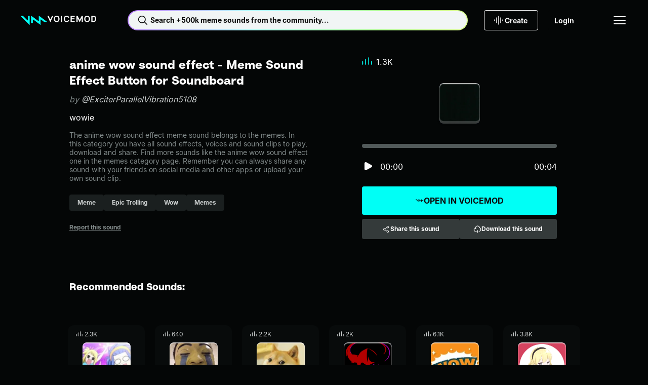

--- FILE ---
content_type: text/html;charset=utf-8
request_url: https://tuna.voicemod.net/sound/4a04b6eb-d765-44e8-8406-f582da5a72d2
body_size: 53072
content:
<!DOCTYPE html><html><head><meta charset="utf-8">
<meta name="viewport" content="width=device-width, initial-scale=1">
<title>anime wow sound effect by ExciterParallelVibration5108 - Meme Sound Effect Button for Soundboard - Voicemod</title>
<style>body{background-color:var(--hy-color-surface-neutral-deep);-webkit-font-smoothing:antialiased;-moz-osx-font-smoothing:grayscale;text-rendering:optimizeLegibility;width:100%}.body-container{display:flex;flex-direction:column;min-height:100vh}.body-container main{display:flex;flex:1;flex-direction:column}</style>
<style>.hy-icon[data-v-cad1ef2d]{--icon-size-sm:1rem;--icon-size-md:1.5rem;--icon-size-lg:2rem;height:var(--icon-size);width:var(--icon-size)}.hy-icon--sm[data-v-cad1ef2d]{--icon-size:var(--icon-size-sm)}.hy-icon--md[data-v-cad1ef2d]{--icon-size:var(--icon-size-md)}.hy-icon--lg[data-v-cad1ef2d]{--icon-size:var(--icon-size-lg)}.hy-brand-button[data-v-c0bcbe7b]{--hy-brand-button-gap:var(--hy-space-xs);--hy-brand-button-text-color-disabled:var(--hy-color-text-disabled);--hy-brand-button-direction:row;align-items:center;background:var(--hy-brand-button-bg-color-default);border:1px solid transparent;border-radius:var(--hy-radius-2xs);color:var(--hy-brand-button-text-color-default);cursor:pointer;display:flex;flex-direction:var(--hy-brand-button-direction);gap:var(--hy-brand-button-gap);height:var(--hy-brand-button-height);justify-content:center;overflow:hidden;padding:0 var(--hy-brand-button-padding-h);position:relative;white-space:nowrap;width:100%}.hy-brand-button[data-v-c0bcbe7b]:before{background:linear-gradient(90deg,transparent,var(--hy-color-alpha-highlight-0-80),transparent);content:"";height:100%;left:-150%;position:absolute;top:0;transform:skew(-25deg);width:50%}.hy-brand-button__text[data-v-c0bcbe7b]{align-items:center;display:flex;flex-direction:var(--hy-brand-button-direction);gap:var(--hy-brand-button-gap);line-height:1}.hy-brand-button--icon-right[data-v-c0bcbe7b]{--hy-brand-button-direction:row-reverse;--hy-brand-button-icon-gradient:var(--hy-color-gradient-pro-stop-1)}.hy-brand-button--fit[data-v-c0bcbe7b]{width:-moz-fit-content;width:fit-content}.hy-brand-button--xs[data-v-c0bcbe7b]{--hy-brand-button-padding-h:var(--hy-space-xs);--hy-brand-button-height:1.5rem;--hy-brand-button-gap:var(--hy-space-2xs)}.hy-brand-button--sm[data-v-c0bcbe7b]{--hy-brand-button-padding-h:var(--hy-space-sm);--hy-brand-button-height:2rem}.hy-brand-button--md[data-v-c0bcbe7b]{--hy-brand-button-padding-h:var(--hy-space-md);--hy-brand-button-height:2.5rem}.hy-brand-button--lg[data-v-c0bcbe7b]{--hy-brand-button-padding-h:var(--hy-space-xl);--hy-brand-button-height:3rem}.hy-brand-button--xl[data-v-c0bcbe7b]{--hy-brand-button-padding-h:var(--hy-space-xl);--hy-brand-button-height:3.5rem}.hy-brand-button--pro[data-v-c0bcbe7b]{--hy-brand-button-bg-color-default:var(--hy-gradient-brand-pro);--hy-brand-button-bg-color-disabled:var(--hy-color-surface-neutral-bold);--hy-brand-button-text-color-default:var(--hy-color-text-inverted)}.hy-brand-button--reversed[data-v-c0bcbe7b]{--hy-brand-button-bg-color-default:var(--hy-color-surface-neutral-deep);--hy-brand-button-bg-color-disabled:var(--hy-color-surface-neutral-bold);--hy-brand-button-text-color-default:var(--hy-color-text-default);--hy-brand-button-icon-gradient:var(--hy-color-gradient-pro-stop-0)}.hy-brand-button--reversed .hy-brand-button__text[data-v-c0bcbe7b]{background:var(--hy-gradient-brand-pro);-webkit-background-clip:text;background-clip:text;color:transparent}.hy-brand-button--reversed .hy-brand-button__text svg[data-v-c0bcbe7b]{color:var(--hy-brand-button-icon-gradient)}.hy-brand-button--supercharged[data-v-c0bcbe7b]{--hy-brand-button-bg-color-default:var(--hy-gradient-brand-supercharged);--hy-brand-button-bg-color-disabled:var(--hy-color-surface-neutral-bold);--hy-brand-button-text-color-default:var(--hy-color-text-inverted)}.hy-brand-button[data-v-c0bcbe7b]:hover:before{left:100%;transition:.75s}.hy-brand-button[data-v-c0bcbe7b]:disabled{background:var(--hy-brand-button-bg-color-disabled);color:var(--hy-brand-button-text-color-disabled);cursor:not-allowed}.hy-brand-button[data-v-c0bcbe7b]:disabled:hover:before{left:-150%}.hy-button[data-v-774203d1]{--btn-gap:var(--hy-space-xs);--btn-text-color-disabled:var(--hy-color-text-disabled);--btn-border-color-hover:transparent;--btn-border-color-disabled:transparent;--btn-direction:row;align-items:center;background:var(--btn-bg-color-default);background-origin:border-box;border:1px solid var(--btn-border-color-default,transparent);border-radius:var(--hy-radius-2xs);color:var(--btn-text-color-default);cursor:pointer;display:flex;flex-direction:var(--btn-direction);gap:var(--btn-gap);height:var(--btn-height);justify-content:center;padding:0 var(--btn-padding-h);transition:background-color .25s ease,color .25s ease,border-color .25s ease;white-space:nowrap;width:100%}.hy-button--reversed[data-v-774203d1]{--btn-direction:row-reverse}.hy-button--fit[data-v-774203d1]{width:-moz-fit-content;width:fit-content}.hy-button--xs[data-v-774203d1]{--btn-padding-h:var(--hy-space-xs);--btn-height:1.5rem;--btn-gap:var(--hy-space-2xs)}.hy-button--sm[data-v-774203d1]{--btn-padding-h:var(--hy-space-sm);--btn-height:2rem}.hy-button--md[data-v-774203d1]{--btn-padding-h:var(--hy-space-md);--btn-height:2.5rem}.hy-button--lg[data-v-774203d1]{--btn-padding-h:var(--hy-space-xl);--btn-height:3rem}.hy-button--xl[data-v-774203d1]{--btn-padding-h:var(--hy-space-2xl);--btn-height:3.5rem}.hy-button--primary[data-v-774203d1]{--btn-bg-color-default:var(--hy-color-surface-brand-default);--btn-bg-color-hover:var(--hy-color-surface-brand-secondary);--btn-bg-color-active:var(--hy-color-surface-brand-active);--btn-bg-color-disabled:var(--hy-color-surface-neutral-bold);--btn-border-color-default:transparent;--btn-text-color-default:var(--hy-color-text-inverted);--btn-text-color-hover:var(--hy-color-text-inverted)}.hy-button--secondary[data-v-774203d1]{--btn-bg-color-default:var(--hy-color-surface-neutral-bold);--btn-bg-color-hover:var(--hy-color-surface-neutral-base);--btn-bg-color-active:var(--hy-color-surface-neutral-soft);--btn-bg-color-disabled:var(--hy-color-surface-neutral-bold);--btn-border-color-default:transparent;--btn-text-color-default:var(--hy-color-text-default);--btn-text-color-hover:var(--hy-color-text-default)}.hy-button--outlined[data-v-774203d1]{--btn-bg-color-default:transparent;--btn-bg-color-hover:var(--hy-color-surface-neutral-base);--btn-bg-color-active:var(--hy-color-surface-neutral-soft);--btn-bg-color-disabled:transparent;--btn-border-color-default:var(--hy-color-border-default);--btn-text-color-default:var(--hy-color-text-default);--btn-text-color-hover:var(--hy-color-text-default);--btn-border-color-disabled:var(--hy-color-border-disabled)}.hy-button--transparent[data-v-774203d1]{--btn-bg-color-default:transparent;--btn-bg-color-hover:var(--hy-color-surface-neutral-base);--btn-bg-color-active:var(--hy-color-surface-neutral-soft);--btn-bg-color-disabled:transparent;--btn-border-color-default:transparent;--btn-text-color-default:var(--hy-color-text-default);--btn-text-color-hover:var(--hy-color-text-default)}.hy-button--danger[data-v-774203d1]{--btn-bg-color-default:var(--hy-color-surface-danger-default);--btn-bg-color-hover:var(--hy-color-surface-danger-hover);--btn-bg-color-active:var(--hy-color-surface-danger-active);--btn-bg-color-disabled:transparent;--btn-border-color-default:transparent;--btn-text-color-default:var(--hy-color-text-inverted);--btn-text-color-hover:var(--hy-color-text-inverted)}.hy-button--danger-outlined[data-v-774203d1]{--btn-bg-color-default:transparent;--btn-bg-color-hover:var(--hy-color-surface-danger-hover);--btn-bg-color-active:var(--hy-color-surface-danger-active);--btn-border-color-default:var(--hy-color-border-default);--btn-border-color-hover:transparent;--btn-text-color-default:var(--hy-color-text-default);--btn-text-color-hover:var(--hy-color-text-inverted)}.hy-button--get-pro[data-v-774203d1]{--btn-bg-color-default:var(--hy-color-surface-pro-default);--btn-bg-color-hover:var(--hy-color-surface-pro-hover);--btn-bg-color-active:var(--hy-color-surface-pro-active);--btn-bg-color-disabled:var(--hy-color-surface-neutral-bold);--btn-border-color-default:transparent;--btn-text-color-default:var(--hy-color-text-default);--btn-text-color-hover:var(--hy-color-text-default)}.hy-button--supercharged[data-v-774203d1]{--btn-bg-color-default:var(--hy-gradient-brand-supercharged);--btn-bg-color-hover:var(--hy-gradient-brand-supercharged);--btn-bg-color-active:var(--hy-gradient-brand-supercharged);--btn-bg-color-disabled:var(--hy-color-surface-neutral-bold);--btn-border-color-default:transparent;--btn-text-color-default:var(--hy-color-text-inverted);--btn-text-color-hover:var(--hy-color-text-inverted)}.hy-button[data-v-774203d1]:hover{background:var(--btn-bg-color-hover);background-origin:border-box;border-color:var(--btn-border-color-hover);color:var(--btn-text-color-hover)}.hy-button[data-v-774203d1]:active{background:var(--btn-bg-color-active);background-origin:border-box;border-color:var(--btn-border-color-hover)}.hy-button[data-v-774203d1]:disabled{background:var(--btn-bg-color-disabled);border-color:var(--btn-border-color-disabled);color:var(--btn-text-color-disabled);cursor:not-allowed}.hy-checkbox[data-v-4b2a5e0f]{align-items:center;color:var(--hy-color-text-default);display:flex;gap:var(--hy-space-sm)}.hy-checkbox--disabled[data-v-4b2a5e0f]{color:var(--hy-color-text-disabled)}.hy-checkbox__input[data-v-4b2a5e0f]{align-items:center;background:transparent;border:1px solid var(--hy-color-border-secondary);box-sizing:border-box;cursor:pointer;display:flex;justify-content:center}.hy-checkbox__input--sm[data-v-4b2a5e0f]{border-radius:var(--hy-radius-2xs);height:1rem;width:1rem}.hy-checkbox__input--md[data-v-4b2a5e0f]{border-radius:var(--hy-radius-sm);height:1.5rem;width:1.5rem}.hy-checkbox__input--checked[data-v-4b2a5e0f]{background-color:var(--hy-color-surface-brand-default);border:1px solid var(--hy-color-surface-brand-default);color:var(--hy-color-text-inverted)}.hy-checkbox__input--disabled[data-v-4b2a5e0f]{border:1px solid var(--hy-color-border-disabled);color:var(--hy-color-text-disabled);pointer-events:none}.hy-checkbox__input--error[data-v-4b2a5e0f]{border:1px solid var(--hy-color-border-danger-default)}.hy-checkbox__input--filled[data-v-4b2a5e0f]{background-color:var(--hy-color-surface-neutral-bold);border:none}.hy-checkbox__input--right[data-v-4b2a5e0f]{order:2}.hy-checkbox label[data-v-4b2a5e0f]{padding:0}.hy-checkbox input[data-v-4b2a5e0f]{height:1px;margin:-1px;overflow:hidden;padding:0;position:absolute;width:1px;clip:rect(0 0 0 0);border:0}.hy-checkbox input:focus+.hy-checkbox__body[data-v-4b2a5e0f]{outline:1px auto -webkit-focus-ring-color}.hy-contextual-menu[data-v-c55e435d]{background-color:var(--hy-color-surface-neutral-bold);border-radius:var(--hy-radius-sm);box-shadow:0 4px 32px var(--hy-color-alpha-shadow-1000-20);display:inline-block;list-style:none;overflow:visible;padding:var(--hy-spacing-2xs)}.hy-contextual-menu__item[data-v-c55e435d]{position:relative}.hy-contextual-menu__label[data-v-c55e435d]{margin-right:var(--hy-space-md)}.hy-contextual-menu__button[data-v-c55e435d]{align-items:center;background-color:transparent;border:none;border-radius:var(--hy-radius-xs);color:var(--hy-color-text-default);cursor:pointer;display:flex;height:40px;margin:.25rem;padding:0 var(--hy-space-md);pointer-events:auto;white-space:nowrap;width:calc(100% - .5rem)}.hy-contextual-menu__button svg[data-v-c55e435d]{margin-left:auto}.hy-contextual-menu__button[data-v-c55e435d]:hover{background-color:var(--hy-color-surface-neutral-base)}.hy-contextual-menu__button--disabled[data-v-c55e435d]{color:var(--hy-color-text-secondary)}.hy-contextual-menu__popover[data-v-c55e435d]{background-color:var(--hy-color-surface-neutral-bold);border-radius:var(--hy-radius-sm);box-shadow:0 4px 32px var(--hy-color-alpha-shadow-1000-20);left:100%;list-style:none;margin-left:4px;margin-top:-.25rem;padding:0;position:absolute;top:0;z-index:99}.hy-label[data-v-7b762047]{overflow:hidden;text-overflow:ellipsis;white-space:nowrap}.hy-dropdown-label[data-v-b823c27f]{display:block;margin-bottom:10px}.hy-dropdown-label--hidden[data-v-b823c27f]{height:1px;overflow:hidden;position:absolute;width:1px;clip:rect(1px,1px,1px,1px)}.hy-dropdown-label--disabled[data-v-b823c27f]{color:var(--hy-color-text-disabled)}.hy-dropdown[data-v-b823c27f]{--dropdown-border-radius:var(--hy-radius-2xs);--dropdown-bg-color:var(--hy-color-surface-neutral-base);--dropdown-hover-bg-color:var(--hy-color-surface-neutral-base);--dropdown-disabled-bg-color:var(--hy-color-surface-neutral-base);--dropdown-option-hover-bg-color:var(--hy-color-surface-neutral-soft);--dropdown-border-color:transparent;--dropdown-border-width:2px;--dropdown-height:2.5rem;--dropdown-option-height:2.5rem;--dropdown-option-gap:var(--hy-space-2xs);--dropdown-visible-options:3;color:var(--hy-color-text-default);cursor:pointer}.hy-dropdown__input[data-v-b823c27f]{align-items:center;background:var(--dropdown-bg-color);border:1px solid var(--dropdown-border-color);border-radius:var(--dropdown-border-radius);display:flex;height:var(--dropdown-height);justify-content:space-between;padding:0 calc(var(--hy-space-md) - var(--dropdown-border-width));position:relative;width:100%;z-index:10}.hy-dropdown__input[data-v-b823c27f]:focus,.hy-dropdown__input[data-v-b823c27f]:hover{background:var(--dropdown-hover-bg-color)}.hy-dropdown__input--sm[data-v-b823c27f]{height:2rem}.hy-dropdown__arrow[data-v-b823c27f]{margin-left:auto;transition:transform .2s;width:1rem}.hy-dropdown__warning[data-v-b823c27f]{color:var(--hy-color-text-danger-default);margin-right:var(--hy-space-xs);width:1rem}.hy-dropdown__menu[data-v-b823c27f]{background:var(--dropdown-bg-color);border-radius:var(--dropdown-border-radius);display:none;left:0;padding:var(--hy-space-2xs) var(--hy-space-xs);position:absolute;top:100%;width:100%}.hy-dropdown__options[data-v-b823c27f]{--dropdown-options-height:calc(var(--dropdown-option-height) + var(--dropdown-option-gap));--dropdown-visible-options-height:calc(var(--dropdown-visible-options) + .5);display:flex;flex-direction:column;gap:var(--dropdown-option-gap);max-height:calc(var(--dropdown-options-height)*var(--dropdown-visible-options-height));overflow-y:auto}.hy-dropdown__options[data-v-b823c27f]::-webkit-scrollbar{width:0}.hy-dropdown__option[data-v-b823c27f]{align-items:center;border-radius:var(--hy-radius-xs);display:flex;min-height:var(--dropdown-option-height);padding:0 var(--hy-space-sm)}.hy-dropdown__option--active[data-v-b823c27f],.hy-dropdown__option[data-v-b823c27f]:focus,.hy-dropdown__option[data-v-b823c27f]:hover{background:var(--dropdown-option-hover-bg-color)}.hy-dropdown__option--selected[data-v-b823c27f]{color:var(--hy-color-text-brand)}.hy-dropdown--base[data-v-b823c27f]{--dropdown-bg-color:var(--hy-color-surface-neutral-base);--dropdown-hover-bg-color:var(--hy-color-surface-neutral-soft);--dropdown-option-hover-bg-color:var(--hy-color-surface-neutral-soft);--dropdown-disabled-bg-color:var(--hy-color-surface-neutral-base)}.hy-dropdown--bold[data-v-b823c27f]{--dropdown-bg-color:var(--hy-color-surface-neutral-bold);--dropdown-hover-bg-color:var(--hy-color-surface-neutral-base);--dropdown-option-hover-bg-color:var(--hy-color-surface-neutral-base);--dropdown-disabled-bg-color:var(--hy-color-surface-neutral-bold)}.hy-dropdown--deep[data-v-b823c27f]{--dropdown-bg-color:var(--hy-color-surface-neutral-deep);--dropdown-hover-bg-color:var(--hy-color-surface-neutral-bold);--dropdown-option-hover-bg-color:var(--hy-color-surface-neutral-strong);--dropdown-disabled-bg-color:var(--hy-color-surface-neutral-bold)}.hy-dropdown--open[data-v-b823c27f]{--dropdown-border-color:var(--hy-color-border-brand);position:relative;z-index:100}.hy-dropdown--open .hy-dropdown__menu[data-v-b823c27f]{display:block}.hy-dropdown--error[data-v-b823c27f]{--dropdown-border-color:var(--hy-color-border-danger-default)}.hy-dropdown:hover .hy-dropdown__option--active[data-v-b823c27f]:not(:hover){background:transparent}.hy-dropdown--disabled .hy-dropdown__input[data-v-b823c27f],.hy-dropdown--disabled .hy-dropdown__input[data-v-b823c27f]:hover{background:var(--dropdown-disabled-bg-color);border-color:var(--dropdown-disabled-bg-color);color:var(--hy-color-text-disabled)}.hy-dropdown-error[data-v-b823c27f]{color:var(--hy-color-text-danger-default);display:block;margin-top:var(--hy-space-xs)}.hy-dropdown-error.caption[data-v-b823c27f]{letter-spacing:0}.hy-dropdown__single-line[data-v-b823c27f]{overflow:hidden;text-overflow:ellipsis;white-space:nowrap;width:100%}.hy-icon-button[data-v-0cd45dd3]{--btn-bg-color-hover:var(--hy-color-surface-neutral-base);--btn-bg-color-active:var(--hy-color-surface-neutral-soft);--btn-icon-color-default:var(--hy-color-text-default);--btn-border-default:none;background:var(--btn-bg-color-default);border:var(--btn-border-default);border-radius:var(--hy-radius-circle);color:var(--btn-icon-color-default);cursor:pointer;display:grid;min-height:var(--btn-size);min-width:var(--btn-size);padding:0;place-content:center}.hy-icon-button--squared[data-v-0cd45dd3]{border-radius:var(--hy-radius-2xs)}.hy-icon-button--sm[data-v-0cd45dd3]{--btn-size:2rem}.hy-icon-button--md[data-v-0cd45dd3]{--btn-size:2.5rem}.hy-icon-button--lg[data-v-0cd45dd3]{--btn-size:3rem}.hy-icon-button--xs[data-v-0cd45dd3]{--btn-size:1.5rem}.hy-icon-button--deep[data-v-0cd45dd3]{--btn-bg-color-default:var(--hy-color-surface-neutral-deep);--btn-bg-color-hover:var(--hy-color-surface-neutral-strong);--btn-bg-color-active:var(--hy-color-surface-neutral-bold)}.hy-icon-button--strong[data-v-0cd45dd3]{--btn-bg-color-default:var(--hy-color-surface-neutral-strong);--btn-bg-color-hover:var(--hy-color-surface-neutral-bold);--btn-bg-color-active:var(--hy-color-surface-neutral-base)}.hy-icon-button--bold[data-v-0cd45dd3]{--btn-bg-color-default:var(--hy-color-surface-neutral-bold);--btn-bg-color-hover:var(--hy-color-surface-neutral-base);--btn-bg-color-active:var(--hy-color-surface-neutral-soft)}.hy-icon-button--outline[data-v-0cd45dd3]{--btn-bg-color-default:transparent;--btn-border-default:1px solid var(--hy-color-border-default);--btn-border-disabled:1px solid var(--hy-color-border-disabled)}.hy-icon-button[data-v-0cd45dd3]:hover{background:var(--btn-bg-color-hover)}.hy-icon-button--active[data-v-0cd45dd3],.hy-icon-button[data-v-0cd45dd3]:active:not([aria-disabled=true]){background:var(--btn-bg-color-active)}.hy-icon-button[aria-disabled=true][data-v-0cd45dd3]{--btn-bg-color-hover:var(--btn-bg-color-default);--btn-icon-color-default:var(--hy-color-text-disabled);--btn-border-default:var(--btn-border-disabled,none);cursor:not-allowed}.hy-input[data-v-6a595453]{--input-wrapper-height:40px;--input-height:38px;font-family:var(--hy-font-family-body);font-size:var(--hy-font-size-sm);position:relative;width:100%}.hy-input--sm[data-v-6a595453]{--input-wrapper-height:32px;--input-height:30px}.hy-input__label[data-v-6a595453]{display:block;font-size:var(--hy-font-size-sm);margin-bottom:10px}.hy-input__label--hidden[data-v-6a595453]{height:1px;overflow:hidden;position:absolute;width:1px;clip:rect(1px,1px,1px,1px)}.hy-input__control[data-v-6a595453]{--input-background:var(--hy-color-surface-neutral-base);--input-background-hover:var(--hy-color-surface-neutral-soft);--input-background-disabled:var(--hy-color-surface-neutral-base);--input-border:var(--input-background);--input-text:var(--hy-color-text-default);background:var(--input-background);border:1px solid var(--input-border);border-radius:var(--hy-radius-2xs);color:var(--input-text);display:flex;flex-direction:row;font-size:var(--hy-font-size-sm);gap:var(--hy-space-xs);height:var(--input-wrapper-height);justify-content:space-between;padding:0 var(--hy-space-sm);transition:background-color .2s ease-in-out,border-color .2s ease-in-out}.hy-input__control input[data-v-6a595453]{background:transparent;border:none;color:var(--input-text);flex:1;height:var(--input-height);outline:none;padding:0}.hy-input__control input[data-v-6a595453]::-moz-placeholder{color:var(--hy-color-text-placeholder)}.hy-input__control input[data-v-6a595453]::placeholder{color:var(--hy-color-text-placeholder)}.hy-input__control--base[data-v-6a595453]{--input-background:var(--hy-color-surface-neutral-base);--input-background-hover:var(--hy-color-surface-neutral-soft);--input-background-disabled:var(--hy-color-surface-neutral-base)}.hy-input__control--bold[data-v-6a595453]{--input-background:var(--hy-color-surface-neutral-bold);--input-background-hover:var(--hy-color-surface-neutral-base);--input-background-disabled:var(--hy-color-surface-neutral-bold)}.hy-input__control--deep[data-v-6a595453]{--input-background:var(--hy-color-surface-neutral-deep);--input-background-hover:var(--hy-color-surface-neutral-bold);--input-background-disabled:var(--hy-color-surface-neutral-bold)}.hy-input__control--has-error[data-v-6a595453]{--input-border:var(--hy-color-text-danger-default)}.hy-input__control[data-v-6a595453]:hover{--input-background:var(--input-background-hover)}.hy-input__control[data-v-6a595453]:active,.hy-input__control[data-v-6a595453]:focus,.hy-input__control[data-v-6a595453]:focus-within{--input-border:var(--hy-color-border-brand)}.hy-input__clear-btn[data-v-6a595453]{align-items:center;align-self:center;background:transparent;border:none;border-radius:var(--hy-radius-md);cursor:pointer;display:flex;height:1.5rem;justify-content:center;padding:0;visibility:hidden;width:1.5rem}.hy-input__clear-btn[data-v-6a595453],.hy-input__prefix-icon[data-v-6a595453],.hy-input__suffix-icon[data-v-6a595453]{align-items:center;color:var(--input-text);display:flex}.hy-input:focus-within .hy-input__clear-btn[data-v-6a595453]{visibility:visible}.hy-input__clear-btn--has-value[data-v-6a595453]{visibility:visible}.hy-input--disabled .hy-input__control input[data-v-6a595453],.hy-input--disabled .hy-input__label[data-v-6a595453]{color:var(--hy-color-text-disabled)}.hy-input--disabled .hy-input__control[data-v-6a595453]{background:var(--input-background-disabled);border-color:var(--input-background-disabled)}.hy-link[data-v-d99f99e3]{color:var(--link-color);cursor:pointer;font-size:inherit;text-decoration:underline}.hy-link--default[data-v-d99f99e3]{--link-color:var(--hy-color-text-default)}.hy-link--primary[data-v-d99f99e3]{--link-color:var(--hy-color-link-brand)}.hy-link--inverted[data-v-d99f99e3]{--link-color:var(--hy-color-text-inverted)}.hy-link--disabled[data-v-d99f99e3]{color:var(--hy-color-text-disabled);cursor:not-allowed;pointer-events:none}.hy-link.hy-link--active.hy-link--button[data-v-d99f99e3]{background:var(--hy-color-surface-neutral-bold);color:var(--hy-color-link-brand)}.hy-link.hy-link--active.hy-link--button[data-v-d99f99e3]:hover{background:var(--hy-color-surface-neutral-base)}.hy-link.hy-link--active.hy-link--button[data-v-d99f99e3]:active{background:var(--hy-color-surface-neutral-soft)}.hy-link.hy-link--disabled.hy-link--button[data-v-d99f99e3]{background:var(--hy-color-surface-neutral-strong);color:var(--hy-color-text-disabled);cursor:not-allowed;pointer-events:none}.hy-link--button[data-v-d99f99e3]{align-items:center;background:var(--hy-color-surface-neutral-strong);border:none;border-radius:var(--hy-radius-sm);color:var(--hy-color-text-default);display:flex;font-weight:var(--hy-font-weight-bold);gap:var(--hy-space-xs);height:40px;justify-content:center;padding:0 var(--hy-space-sm) 0 var(--hy-space-xs);text-decoration:none}.hy-link--button[data-v-d99f99e3]:hover{background:var(--hy-color-surface-neutral-base)}.hy-link--button[data-v-d99f99e3]:active{background:var(--hy-color-surface-neutral-soft)}.hy-pill[data-v-c8306738]{--pill-background-color:var(--hy-color-surface-neutral-strong);--pill-color:var(--hy-color-text-secondary);--pill-height:2rem;align-items:center;background:var(--pill-background-color);border:none;border-radius:var(--hy-radius-2xs);color:var(--pill-color);cursor:pointer;display:inline-flex;gap:var(--hy-space-xs);height:var(--pill-height);padding:0 var(--hy-space-md);text-decoration:none}.hy-pill--md[data-v-c8306738]{--pill-height:2.5rem}.hy-pill--lg[data-v-c8306738]{--pill-height:3rem}.hy-pill[data-v-c8306738]:hover{--pill-color:var(--hy-color-link-brand);--pill-background-color:var(--hy-color-surface-neutral-bold)}.hy-pill[data-v-c8306738]:hover:not(.hy-pill:hover--selected,.router-link-exact-active):hover{--pill-color:var(--hy-color-link-brand)}.hy-pill[data-v-c8306738]:active{--pill-background-color:var(--hy-color-surface-neutral-base)}.hy-pill--bold[data-v-c8306738]{--pill-color:var(--hy-color-text-secondary);--pill-background-color:var(--hy-color-surface-neutral-bold)}.hy-pill--bold[data-v-c8306738]:hover{--pill-color:var(--hy-color-link-brand);--pill-background-color:var(--hy-color-surface-neutral-base)}.hy-pill--bold[data-v-c8306738]:active{--pill-color:var(--hy-color-link-brand);--pill-background-color:var(--hy-color-surface-neutral-soft)}.hy-pill--selected[data-v-c8306738],.hy-pill.router-link-exact-active[data-v-c8306738]{--pill-color:var(--hy-color-text-inverted);--pill-background-color:var(--hy-color-link-brand)}.hy-pill--selected span[data-v-c8306738],.hy-pill.router-link-exact-active span[data-v-c8306738]{font-weight:700;white-space:nowrap}.hy-pill--selected[data-v-c8306738]:hover,.hy-pill.router-link-exact-active[data-v-c8306738]:hover{--pill-color:var(--hy-color-text-inverted);--pill-background-color:var(--hy-color-link-brand)}.hy-pill--selected[data-v-c8306738]:active,.hy-pill.router-link-exact-active[data-v-c8306738]:active{--pill-color:var(--hy-color-link-inverted);--pill-background-color:var(--hy-color-surface-brand-canvas)}.hy-profile-picture--xl[data-v-b6e0ab44]{height:124px;width:124px}.hy-profile-picture--xl img[data-v-b6e0ab44]{border-radius:50%;height:100%;width:100%}.hy-profile-picture--xl svg[data-v-b6e0ab44]{height:var(--size-800);width:var(--size-800)}.hy-profile-picture--xl span[data-v-b6e0ab44]{font-size:var(--hy-font-size-4xl)}.hy-profile-picture--xs[data-v-b6e0ab44]{height:32px;width:32px}.hy-profile-picture--xs img[data-v-b6e0ab44]{border-radius:50%;height:100%;width:100%}.hy-profile-picture--follower[data-v-b6e0ab44]{border:1px solid var(--hy-color-text-inverted)}.hy-profile-picture--follower[data-v-b6e0ab44],.hy-profile-picture--profile[data-v-b6e0ab44]{align-items:center;border-radius:50%;display:flex;justify-content:center}.hy-radio-button[data-v-7a65314f]{align-items:center;color:var(--hy-color-text-default);display:flex;gap:var(--hy-space-sm)}.hy-radio-button__label[data-v-7a65314f]{align-items:center;align-self:stretch;cursor:pointer;display:flex;gap:12px;padding:var(--hy-space-xs) 0}.hy-radio-button__icon[data-v-7a65314f]{-webkit-appearance:none;-moz-appearance:none;appearance:none;border:1px solid var(--hy-color-border-secondary);border-radius:50%;cursor:pointer;display:grid;place-content:center}.hy-radio-button__icon[data-v-7a65314f]:before{border-radius:50%;box-shadow:inset 1em 1em var(--hy-color-surface-brand-default);content:"";transform:scale(0);transition:transform .12s ease-in-out}.hy-radio-button__icon[data-v-7a65314f]:checked:before{transform:scale(1)}.hy-radio-button--sm .hy-radio-button__icon[data-v-7a65314f]{height:24px;width:24px}.hy-radio-button--sm .hy-radio-button__icon[data-v-7a65314f]:before,.hy-radio-button--xs .hy-radio-button__icon[data-v-7a65314f]{height:16px;width:16px}.hy-radio-button--xs .hy-radio-button__icon[data-v-7a65314f]:before{height:10px;width:10px}.hy-radio-button--error .hy-radio-button__icon[data-v-7a65314f]{border-color:var(--hy-color-surface-danger-default)}.hy-radio-button--error .hy-radio-button__icon[data-v-7a65314f]:before{box-shadow:inset 1em 1em var(--hy-color-surface-danger-default)}.hy-radio-button--disabled .hy-radio-button__label[data-v-7a65314f]{color:var(--hy-color-text-disabled);cursor:default}.hy-radio-button--disabled .hy-radio-button__icon[data-v-7a65314f]{border-color:var(--hy-color-border-disabled);cursor:default}.hy-radio-button--disabled .hy-radio-button__icon[data-v-7a65314f]:before{box-shadow:inset 1em 1em var(--hy-color-border-disabled)}.resource-button[data-v-3ef1d595]{align-items:center;background-color:var(--hy-color-surface-neutral-deep);border:none;border-radius:var(--radius);box-shadow:0 -4px 0 0 var(--hy-color-alpha-shadow-1000-20) inset,0 -5px 0 0 var(--hy-color-alpha-highlight-0-20) inset,0 1px 0 0 var(--hy-color-alpha-highlight-0-80) inset,0 2px 0 1px var(--hy-color-alpha-highlight-0-20) inset,-1px 1px 0 0 var(--hy-color-alpha-shadow-1000-20);color:var(--hy-color-text-default);cursor:pointer;display:flex;height:var(--size);justify-content:center;min-height:var(--size);min-width:var(--size);overflow:hidden;padding:0;position:relative;transition:box-shadow .1s linear;width:var(--size)}.resource-button[data-v-3ef1d595]:before{background:linear-gradient(135deg,var(--hy-color-alpha-highlight-0-0) 19.15%,var(--hy-color-alpha-highlight-0-20) 28.08%,var(--hy-color-alpha-highlight-0-0) 46.98%,var(--hy-color-alpha-highlight-0-0) 46.99%,var(--hy-color-alpha-highlight-0-0) 56.27%,var(--hy-color-alpha-highlight-0-20) 85.54%);content:"";inset:0;opacity:0;position:absolute;transition:opacity .1s linear;z-index:3}.resource-button[data-v-3ef1d595]:after{border-radius:var(--radius);box-shadow:inset 0 -4px #12121245,inset 0 -5px 1px #ffffff42,inset 0 1px 2px #fff,-1px 1px 3px #0000001a;content:"";height:102%;left:-1%;position:absolute;top:-1%;transition:background .1s linear;width:102%;z-index:3}.resource-button[data-v-3ef1d595]:hover:is(button):before{opacity:1}.resource-button:hover:is(button) .resource-button__icon[data-v-3ef1d595]{visibility:visible}.resource-button[data-v-3ef1d595]:hover:is(div){cursor:default}.resource-button[data-v-3ef1d595]:active:is(button){box-shadow:0 0 0 0 var(--hy-color-alpha-highlight-0-100) inset,0 0 0 0 var(--hy-color-alpha-shadow-1000-20) inset,0 0 0 0 var(--hy-color-alpha-highlight-0-20) inset,0 0 0 0 var(--hy-color-alpha-highlight-0-100) inset,0 0 0 0 var(--hy-color-alpha-shadow-1000-20)}.resource-button[data-v-3ef1d595]:active:is(button):before{opacity:0}.resource-button[data-v-3ef1d595]:active:is(button):after{box-shadow:0 4px 4px 0 var(--hy-color-alpha-shadow-1000-20),0 -3px 3px 0 var(--hy-color-alpha-shadow-1000-20) inset,0 5px 4px 0 var(--hy-color-alpha-shadow-1000-60) inset}.resource-button[data-v-3ef1d595]:active:is(button)>*{transform:translateY(4%)}.resource-button[aria-pressed=true][data-v-3ef1d595]{background-color:var(--hy-color-surface-brand-default);border:2px solid var(--hy-color-surface-brand-default);box-shadow:0 0 17.684px 0 var(--hy-color-border-brand),0 -4.661px 0 0 var(--hy-color-alpha-shadow-1000-20) inset,0 -6.063px 1.516px 0 var(--hy-color-alpha-highlight-0-20) inset,0 1.628px 2.274px 0 var(--hy-color-alpha-highlight-0-100) inset,-1.83px 1.83px 3.659px 0 var(--hy-color-alpha-shadow-1000-20);color:var(--hy-color-text-inverted);transition:box-shadow .1s linear,background-color .1s linear}.resource-button[aria-pressed=true][data-v-3ef1d595]:active{background-color:var(--hy-color-surface-brand-secondary);box-shadow:0 0 15.158px 0 var(--hy-color-border-brand),0 5.053px 5.053px 0 var(--hy-color-alpha-shadow-1000-20)}.resource-button[aria-pressed=true][data-v-3ef1d595]:active:before{opacity:0}.resource-button[aria-disabled=true][data-v-3ef1d595]{opacity:.5;pointer-events:none}.resource-button[data-v-3ef1d595]>*{border-radius:var(--radius);height:100%;-o-object-fit:cover;object-fit:cover;-o-object-position:center;object-position:center;width:100%}.resource-button__icon[data-v-3ef1d595]{background:var(--hy-color-alpha-shadow-1000-60);color:var(--hy-color-text-default);display:grid;inset:0;place-content:center;position:absolute;visibility:hidden;z-index:1}.resource-button__progress-overlay[data-v-3ef1d595]{display:flex;inset:0;opacity:.5;position:absolute;z-index:2}.resource-button__progress-overlay[data-v-3ef1d595]:after{background:var(--hy-color-alpha-shadow-1000-40);content:"";flex:1 1}.resource-button__progress-bar[data-v-3ef1d595]{background-color:var(--hy-color-surface-brand-default);height:100%;width:calc(var(--7d15310d)*1%)}.resource-button--circle[data-v-3ef1d595],.resource-button--circle[data-v-3ef1d595]:after{--radius:var(--hy-radius-circle)}.resource-button--square[data-v-3ef1d595],.resource-button--square[data-v-3ef1d595]:after{--radius:var(--hy-radius-sm)}.resource-button--sm[data-v-3ef1d595]{--size:60px}.resource-button--md[data-v-3ef1d595]{--size:86px}.resource-button--lg[data-v-3ef1d595]{--size:160px}.resource-button--auto[data-v-3ef1d595]{--size:auto;aspect-ratio:1/1}.hy-skeleton[data-v-88dc61f9]{--base-gradient-color:70 70 70;background-color:var(--39034ff1);border-radius:var(--6e5d6f22);display:flex;height:var(--5b05352c);overflow:hidden;position:relative;width:var(--7b3c4523)}.hy-skeleton[data-v-88dc61f9]:after{animation:loading-88dc61f9 2s infinite;background-image:linear-gradient(90deg,rgb(var(--base-gradient-color)/0) 0,rgb(var(--base-gradient-color)/20%) 20%,rgb(var(--base-gradient-color)/50%) 60%,rgb(var(--base-gradient-color)/0));content:"";inset:0;position:absolute;transform:translate(-100%)}@keyframes loading-88dc61f9{to{transform:translate(100%)}}.hy-tab[data-v-1f143814]{align-items:center;color:var(--hy-color-text-secondary);display:inline-flex;gap:var(--hy-space-xs);padding:0 var(--hy-space-md) var(--hy-space-md);text-decoration:none}.hy-tab[data-v-1f143814]:is(button){background:none;border:none;outline:none}.hy-tab[data-v-1f143814]:hover{color:var(--hy-color-border-default)}.hy-tab--active[data-v-1f143814]{border-bottom:2px solid var(--hy-color-border-brand)}.hy-tab--active[data-v-1f143814],.hy-tab--active[data-v-1f143814]:hover{color:var(--hy-color-border-brand)}.hy-tab--disabled[data-v-1f143814]{cursor:not-allowed;opacity:.5;pointer-events:none}.hy-tag[data-v-e054ce5e]{--tag-background-color:var(--hy-color-surface-brand-primary);--tag-text-color:var(--hy-color-text-inverted);align-items:center;background:var(--tag-background-color);border-radius:var(--hy-radius-md);color:var(--tag-text-color);display:inline-flex;justify-content:center;padding:0 var(--hy-space-xs);position:relative;text-align:center;text-transform:uppercase}.hy-tag--loud[data-v-e054ce5e]{--tag-background-color:var(--hy-color-surface-warning-default);--tag-text-color:var(--hy-color-text-inverted)}.hy-tag--beta[data-v-e054ce5e]{--tag-background-color:var(--hy-color-surface-beta-default);--tag-text-color:var(--hy-color-text-inverted)}.hy-tag--pro[data-v-e054ce5e]{--tag-background-color:var(--hy-gradient-brand-pro);--tag-text-color:var(--hy-color-text-inverted)}.hy-tag--new[data-v-e054ce5e]{--tag-background-color:var(--hy-color-surface-new-default);--tag-text-color:var(--hy-color-text-default)}.hy-tag--premium[data-v-e054ce5e]{--tag-background-color:var(--hy-color-surface-premium-default);--tag-text-color:var(--hy-color-text-default)}.hy-tag--trial[data-v-e054ce5e]{--tag-background-color:var(--hy-color-surface-pro-default);--tag-text-color:var(--hy-color-text-default)}.hy-tag--hot[data-v-e054ce5e]{--tag-background-color:var(--hy-color-surface-hot-default,#ff0302);--tag-text-color:var(--hy-color-text-hot-default,#ffea8e)}.hy-tag--hot>img[data-v-e054ce5e]{bottom:11px;position:absolute}.hy-textarea[data-v-b6f05fe5]{position:relative}.hy-textarea__label[data-v-b6f05fe5]{display:block;margin-bottom:10px}.hy-textarea__label--hidden[data-v-b6f05fe5]{height:1px;overflow:hidden;position:absolute;width:1px;clip:rect(1px,1px,1px,1px)}.hy-textarea__wrapper[data-v-b6f05fe5]{align-items:stretch;display:grid}.hy-textarea__wrapper[data-v-b6f05fe5]:after{-webkit-appearance:none;-moz-appearance:none;appearance:none;background:none;border:none;content:attr(data-value) " ";font:inherit;grid-area:2/1;margin:0;max-height:72px;min-width:1em;padding:var(--hy-space-sm);resize:none;visibility:hidden;white-space:pre-wrap;width:100%}.hy-textarea__control[data-v-b6f05fe5]{--input-background:var(--hy-color-surface-neutral-base);--input-background-hover:var(--hy-color-surface-neutral-soft);--input-background-disabled:var(--hy-color-surface-neutral-base);--input-border:var(--input-background);--input-text:var(--hy-color-text-default);background:var(--input-background);border:1px solid var(--input-border);border-radius:var(--hy-radius-2xs);color:var(--input-text);display:block;grid-area:2/1;overflow-y:auto;padding:var(--hy-space-sm);resize:none;transition:background-color .2s ease-in-out,border-color .2s ease-in-out;width:100%}.hy-textarea__control--error[data-v-b6f05fe5]{--input-border:var(--hy-color-text-danger-default)}.hy-textarea__control--base[data-v-b6f05fe5]{--input-background:var(--hy-color-surface-neutral-base);--input-background-hover:var(--hy-color-surface-neutral-soft);--input-background-disabled:var(--hy-color-surface-neutral-base)}.hy-textarea__control--bold[data-v-b6f05fe5]{--input-background:var(--hy-color-surface-neutral-bold);--input-background-hover:var(--hy-color-surface-neutral-base);--input-background-disabled:var(--hy-color-surface-neutral-bold)}.hy-textarea__control--deep[data-v-b6f05fe5]{--input-background:var(--hy-color-surface-neutral-deep);--input-background-hover:var(--hy-color-surface-neutral-bold);--input-background-disabled:var(--hy-color-surface-neutral-bold)}.hy-textarea__control[data-v-b6f05fe5]:hover{background:var(--input-background-hover)}.hy-textarea__control[data-v-b6f05fe5]:active,.hy-textarea__control[data-v-b6f05fe5]:focus,.hy-textarea__control[data-v-b6f05fe5]:focus-within{--input-border:var(--hy-color-border-brand);outline:none}.hy-textarea__error[data-v-b6f05fe5]{bottom:var(--hy-space-sm);height:1rem;left:var(--hy-space-sm);position:absolute;width:1rem}.hy-textarea__counter[data-v-b6f05fe5]{color:var(--hy-color-text-secondary);margin-top:var(--hy-space-xs);text-align:right}.hy-textarea--disabled .hy-textarea__control[data-v-b6f05fe5],.hy-textarea--disabled .hy-textarea__counter[data-v-b6f05fe5],.hy-textarea--disabled .hy-textarea__label[data-v-b6f05fe5]{color:var(--hy-color-text-disabled)}.hy-textarea--disabled .hy-textarea__control[data-v-b6f05fe5]{background:var(--input-background-disabled)}.hy-toggle-button[data-v-29b04652]{align-items:center;background:var(--btn-bg-color-default);border:2px solid var(--btn-border-color);border-radius:var(--hy-radius-2xl);color:var(--hy-color-text-default);cursor:pointer;display:flex;height:3rem;justify-content:center;padding:0;position:relative;transition:background-color .2s,color .2s,border-color .2s;width:3rem}.hy-toggle-button__state[data-v-29b04652]{background:var(--btn-status-bg-color);border:1px solid var(--hy-color-border-inverted);border-radius:var(--hy-radius-xs);display:block;height:.75rem;position:absolute;right:0;top:0;width:.75rem}.hy-toggle-button__state--warning[data-v-29b04652]{--btn-status-bg-color:var(--hy-color-surface-warning-default)}.hy-toggle-button__state--danger[data-v-29b04652]{--btn-status-bg-color:var(--hy-color-surface-danger-default)}.hy-toggle-button__state--success[data-v-29b04652]{--btn-status-bg-color:var(--hy-color-surface-success-default)}.hy-toggle-button--base[data-v-29b04652]{--btn-border-color:var(--hy-color-surface-neutral-base);--btn-bg-color-default:var(--hy-color-surface-neutral-base);--btn-bg-color-hover:var(--hy-color-surface-neutral-base);--btn-color-hover:var(--hy-color-text-default)}.hy-toggle-button--bold[data-v-29b04652]{--btn-border-color:var(--hy-color-surface-neutral-bold);--btn-bg-color-hover:var(--hy-color-surface-neutral-bold);--btn-bg-color-default:var(--hy-color-surface-neutral-bold);--btn-color-hover:var(--hy-color-text-default)}.hy-toggle-button--transparent[data-v-29b04652]{--btn-border-color:transparent;--btn-bg-color-default:transparent;--btn-color-hover:var(--hy-color-text-default)}.hy-toggle-button[data-v-29b04652]:hover{--btn-border-color:var(--hy-color-border-brand);background:var(--btn-bg-color-hover);border-color:var(--btn-border-color);color:var(--btn-color-hover)}.hy-toggle-button[aria-pressed=true][data-v-29b04652],.hy-toggle-button[data-v-29b04652]:active{--btn-border-color:var(--hy-color-border-brand);background:var(--hy-color-surface-brand-default);color:var(--hy-color-text-inverted)}.hy-toggle-button--secondary[data-v-29b04652]{--btn-bg-color-hover:var(--hy-color-surface-neutral-soft)}.hy-toggle-button--secondary[data-v-29b04652]:hover{--btn-border-color:var(--hy-color-surface-neutral-soft)}.hy-toggle-button--secondary[aria-pressed=true][data-v-29b04652],.hy-toggle-button--secondary[data-v-29b04652]:active{--btn-border-color:var(--hy-color-border-brand);background:var(--btn-bg-color-default);color:var(--hy-color-text-brand)}.hy-toggle-button--secondary[aria-pressed=true][data-v-29b04652]:hover,.hy-toggle-button--secondary[data-v-29b04652]:active:hover{background:var(--btn-bg-color-hover)}.hy-toggle-button[data-v-29b04652]:disabled{--btn-border-color:transparent;background:var(--hy-color-surface-neutral-base);color:var(--hy-color-text-disabled);pointer-events:none}.hy-toggle-switch[data-v-5093e774]{--switch-width:48px;--switch-padding:2px;--switch-handle-size:20px;--switch-transition-time:.25s;align-items:center;background:transparent;border:none;cursor:pointer;display:flex;gap:var(--hy-space-sm);justify-content:center;padding:0;width:auto}.hy-toggle-switch--full[data-v-5093e774]{justify-content:space-between;width:100%}.hy-toggle-switch__indicator[data-v-5093e774]{align-items:center;background:var(--hy-color-surface-neutral-soft);border:none;border-radius:var(--hy-radius-lg);display:flex;height:24px;min-width:var(--switch-width);outline:none;padding:var(--switch-padding);transition:background-color var(--switch-transition-time)}.hy-toggle-switch__indicator-handle[data-v-5093e774]{background:var(--hy-color-surface-neutral-deep);border-radius:50%;box-shadow:0 2px 4px 0 var(--hy-color-alpha-shadow-1000-20),0 -1px 1px 0 var(--hy-color-alpha-shadow-1000-20) inset;height:var(--switch-handle-size);transition:transform var(--switch-transition-time);width:var(--switch-handle-size)}.hy-toggle-switch__label[data-v-5093e774]{color:var(--hy-color-text-default)}.hy-toggle-switch__label--left[data-v-5093e774]{order:-1}.hy-toggle-switch__label--right[data-v-5093e774]{order:1}.hy-toggle-switch--on .hy-toggle-switch__indicator[data-v-5093e774]{background:var(--hy-color-surface-brand-secondary)}.hy-toggle-switch--on .hy-toggle-switch__indicator-handle[data-v-5093e774]{transform:translate(calc(var(--switch-width) - var(--switch-padding)*2 - 100%))}.hy-toggle-switch--off .hy-toggle-switch__indicator[data-v-5093e774]{background:var(--hy-color-surface-neutral-soft)}.hy-toggle-switch[data-v-5093e774]:disabled{cursor:not-allowed}.hy-toggle-switch:disabled .hy-toggle-switch__indicator[data-v-5093e774]{background:var(--hy-color-surface-neutral-bold)}.hy-toggle-switch:disabled .hy-toggle-switch__label[data-v-5093e774]{color:var(--hy-color-text-disabled)}.hy-knob[data-v-2d1b7ea6]{--knob-deg:0;--knob-size:94px;--knob-border-size:8px;--knob-background-color:var(--hy-color-surface-neutral-base);--knob-border-color:var(--hy-color-surface-neutral-deep);--knob-progress-color:var(--hy-color-surface-brand-default);--knob-half-size:calc((var(--knob-size) - (var(--knob-border-size) + var(--knob-border-size)))/2);--knob-indicator-width:2px;display:flex;flex-direction:column;gap:var(--hy-space-xs);padding:12px;position:relative;text-align:center;width:-moz-min-content;width:min-content}.hy-knob__container[data-v-2d1b7ea6]{height:var(--knob-size);position:relative;width:var(--knob-size)}.hy-knob__container--dragging[data-v-2d1b7ea6],.hy-knob__container[data-v-2d1b7ea6]:hover{--knob-background-color:var(--hy-color-surface-neutral-soft)}.hy-knob__device[data-v-2d1b7ea6]{background:linear-gradient(to bottom,var(--knob-progress-color) 0 100%) no-repeat 50% 0;background-color:var(--knob-background-color);background-size:var(--knob-indicator-width) var(--knob-half-size);border:var(--knob-border-size) solid var(--knob-border-color);border-radius:100%;height:var(--knob-size);transform:rotate(0);transform:rotate(calc(1deg*var(--knob-deg)));transform-origin:center center;transition:background-color .5s ease;width:var(--knob-size)}.hy-knob__value[data-v-2d1b7ea6]{align-items:center;background-color:var(--hy-color-surface-neutral-strong);border:none;border-radius:100%;color:var(--hy-color-text-default);display:flex;height:var(--knob-half-size);inset:0;justify-content:center;margin:auto;padding:0;pointer-events:none;position:absolute;text-align:center;width:var(--knob-half-size)}.hy-knob__value[data-v-2d1b7ea6]::-webkit-inner-spin-button,.hy-knob__value[data-v-2d1b7ea6]::-webkit-outer-spin-button{-webkit-appearance:none;appearance:none;margin:0}.hy-knob__progress[data-v-2d1b7ea6]{color:var(--knob-progress-color);filter:drop-shadow(0 0 4px var(--knob-progress-color));height:calc(var(--knob-size) + 4px);margin:auto;position:absolute;right:-2px;top:-2px;width:calc(var(--knob-size) + 4px)}.hy-knob__markers[data-v-2d1b7ea6]{height:var(--knob-size);left:12px;pointer-events:none;position:absolute;top:12px;width:var(--knob-size)}.hy-knob__markers-mark[data-v-2d1b7ea6]{align-items:center;border-radius:50%;cursor:pointer;display:flex;justify-content:center;padding:11px;pointer-events:all;position:absolute}.hy-knob__markers-mark[data-v-2d1b7ea6]:before{background-color:var(--knob-background-color);border-radius:50%;content:"";height:6px;pointer-events:all;transition:width .2s,height .2s,background-color .2s;width:6px}.hy-knob__markers-mark--active[data-v-2d1b7ea6]:before,.hy-knob__markers-mark[data-v-2d1b7ea6]:hover:before{background-color:var(--hy-color-surface-brand-default);height:8px;width:8px}.hy-modal[data-v-d464db06]{--image-height:0px;align-items:center;background:transparent;border:none;color:var(--hy-color-text-default);display:flex;flex-direction:column;gap:var(--hy-space-md);height:100%;justify-content:center;left:0;position:absolute;top:0;width:100%;z-index:var(--hy-z-index-modal)}.hy-modal[data-v-d464db06]:has(.hy-modal__banner){--image-height:200px}.hy-modal__overlay[data-v-d464db06]{background-color:var(--hy-color-surface-neutral-strong);height:100%;left:0;opacity:.8;position:absolute;top:0;width:100%}.hy-modal__banner[data-v-d464db06]{border-top-left-radius:var(--hy-radius-sm);border-top-right-radius:var(--hy-radius-sm);height:var(--image-height);overflow:hidden;width:100%}.hy-modal__banner img[data-v-d464db06]{height:100%;-o-object-fit:cover;object-fit:cover;width:100%}.hy-modal__wrapper[data-v-d464db06]{display:flex;flex-direction:column;gap:var(--hy-space-md);margin:var(--hy-space-6xl) 0;max-height:700px;min-height:200px;position:relative}.hy-modal__section[data-v-d464db06]{background-color:var(--hy-color-surface-neutral-deep);border-radius:var(--hy-radius-sm);height:100%;min-height:200px;position:relative}.hy-modal__section--auto[data-v-d464db06]{width:auto}.hy-modal__section--md[data-v-d464db06]{width:440px}.hy-modal__section--lg[data-v-d464db06]{width:600px}.hy-modal__section--extra[data-v-d464db06]{height:auto;max-height:300px;min-height:80px;overflow:hidden scroll;padding:var(--hy-space-xl)}.hy-modal__section--extra[data-v-d464db06]::-webkit-scrollbar{background-color:transparent;width:0}.hy-modal__section--extra[data-v-d464db06]::-webkit-scrollbar-track{background:transparent}.hy-modal__section--with-banner[data-v-d464db06]{padding-top:0}.hy-modal__section-scrollable[data-v-d464db06]{height:calc(100% - var(--modal-actions-height, 0px));overflow:hidden scroll}.hy-modal__section-scrollable[data-v-d464db06]::-webkit-scrollbar{background-color:transparent;width:0}.hy-modal__section-scrollable[data-v-d464db06]::-webkit-scrollbar-track{background:transparent}.hy-modal__section-close[data-v-d464db06]{position:absolute;right:var(--hy-space-sm);top:var(--hy-space-sm)}.hy-modal__content[data-v-d464db06]{display:flex;flex-direction:column;gap:var(--hy-space-xl);margin-bottom:var(--hy-space-xl);padding:var(--hy-space-2xl) var(--hy-space-2xl) 0 var(--hy-space-2xl)}.hy-modal__content[data-v-d464db06]:before{background:linear-gradient(0deg,var(--hy-color-alpha-shadow-1000-100) 0,var(--hy-color-alpha-shadow-1000-60) 30%,var(--hy-color-alpha-shadow-1000-0) 100%);border-bottom-left-radius:var(--hy-radius-sm);border-bottom-right-radius:var(--hy-radius-sm);bottom:0;content:"";height:var(--hy-space-2xl);left:0;position:absolute;width:100%}.hy-modal__content[data-v-d464db06]:has(.hy-modal__content-actions){padding-bottom:0}.hy-modal__content-header[data-v-d464db06]{display:flex;flex-direction:column;gap:var(--hy-space-sm)}.hy-modal__actions[data-v-d464db06]{border-bottom-left-radius:var(--hy-radius-sm);border-bottom-right-radius:var(--hy-radius-sm);bottom:0;padding:var(--hy-space-2xl);padding-top:var(--hy-space-sm);position:sticky;width:100%}.hy-modal__actions[data-v-d464db06]:before{background:linear-gradient(0deg,var(--hy-color-alpha-shadow-1000-100) 0,var(--hy-color-alpha-shadow-1000-40) 50%,var(--hy-color-alpha-shadow-1000-0) 100%);bottom:100%;content:"";height:var(--hy-space-xl);left:0;position:absolute;width:100%}.hy-modal__actions hr[data-v-d464db06]{border:none;border-bottom:1px solid var(--hy-color-border-separator);margin:0;margin-bottom:var(--hy-space-md)}.hy-modal__actions--with-separator[data-v-d464db06]{padding-top:0}@supports (-moz-appearance:none){.hidden-in-firefox[data-v-451cf484]{display:none}}.hy-slider[data-v-451cf484]{--hy-slider-track-color:var(--hy-color-surface-neutral-deep);display:flex;flex-direction:column;gap:var(--hy-space-md);position:relative}.hy-slider--disabled[data-v-451cf484]{cursor:not-allowed;pointer-events:none}.hy-slider__wrapper[data-v-451cf484]{align-items:center;display:flex;flex-grow:1;position:relative}.hy-slider__text-input[data-v-451cf484]{-moz-appearance:textfield;background:var(--hy-color-surface-neutral-bold);border:none;border-radius:var(--hy-radius-sm);color:var(--hy-color-text-secondary);height:24px;padding:0 10px;position:absolute;right:0;text-align:center;top:0;width:49px}.hy-slider__text-input[data-v-451cf484]::-webkit-inner-spin-button,.hy-slider__text-input[data-v-451cf484]::-webkit-outer-spin-button{-webkit-appearance:none;appearance:none}.hy-slider__text-input[data-v-451cf484]:focus{outline:none}.hy-slider__text-input--compact[data-v-451cf484]{position:relative}.hy-slider--elevation-bold[data-v-451cf484]{--hy-slider-track-color:var(--hy-color-surface-neutral-bold)}.hy-slider--elevation-deep[data-v-451cf484]{--hy-slider-track-color:var(--hy-color-surface-neutral-deep)}.hy-slider--elevation-strong[data-v-451cf484]{--hy-slider-track-color:var(--hy-color-surface-neutral-strong)}.hy-slider__input[data-v-451cf484]{-webkit-appearance:none;-moz-appearance:none;appearance:none;background:transparent;cursor:pointer;width:100%}.hy-slider__input[data-v-451cf484]::-webkit-slider-thumb{-webkit-appearance:none;appearance:none;background:var(--hy-color-surface-inverted);border:none;border-radius:50%;cursor:pointer;height:14px;position:relative;transform:translateY(-4px);width:14px;z-index:20}.hy-slider__input[data-v-451cf484]::-moz-range-thumb{-moz-appearance:none;appearance:none;background:var(--hy-color-surface-inverted);border:none;border-radius:50%;cursor:pointer;height:14px;position:relative;width:14px;z-index:20}.hy-slider__input[data-v-451cf484]::-webkit-slider-runnable-track{-webkit-appearance:none;appearance:none;background:transparent;background:var(--hy-slider-track-color);border-radius:var(--hy-radius-xs);height:6px}.hy-slider__input[data-v-451cf484]::-moz-range-track{-moz-appearance:none;appearance:none;background:transparent;background:var(--hy-slider-track-color);border-radius:var(--hy-radius-xs);height:6px}.hy-slider__input[data-v-451cf484]::-moz-range-progress{background-color:var(--hy-color-text-brand);border-radius:var(--hy-radius-xs);height:6px}.hy-slider__progress[data-v-451cf484]{background:var(--hy-color-text-brand);border-radius:var(--hy-radius-xs);bottom:0;height:6px;pointer-events:none;position:absolute;width:var(--progress);z-index:10}.hy-slider__progress--disabled[data-v-451cf484]{background:var(--hy-color-text-disabled)}.hy-slider__button[data-v-451cf484]{background:var(--hy-color-surface-neutral-bold);border:none;cursor:pointer;height:100%;left:0;padding:0;position:absolute;top:0;width:4px;z-index:40}.hy-slider__button[data-v-451cf484]:hover{background:var(--hy-color-surface-inverted)}.hy-slider:hover .hy-slider__text-input[data-v-451cf484]{color:var(--hy-color-text-default)}.hy-slider--default .hy-slider__content[data-v-451cf484]{align-items:center;display:flex;gap:var(--hy-space-xs);min-height:24px}.hy-slider--compact[data-v-451cf484]{align-items:center;flex-direction:row}.hy-slider--compact>:not(:has(.hy-slider__icon))>.hy-slider__label[data-v-451cf484]{max-width:50px}.hy-slider--compact>:has(.hy-slider__icon)>.hy-slider__label[data-v-451cf484]{max-width:50px}.hy-slider--compact .hy-slider__content[data-v-451cf484]{align-items:center;display:flex;gap:var(--hy-space-xs);min-height:24px}.hy-slider--effect[data-v-451cf484]{border:1px solid var(--hy-color-border-separator);border-radius:var(--hy-radius-2xs);height:40px;overflow:hidden;position:relative}.hy-slider--effect+base--effect[data-v-451cf484]{border-top:none}.hy-slider--effect .hy-slider__content[data-v-451cf484]{align-items:center;display:flex;gap:var(--hy-space-xs);inset:0;padding-left:var(--hy-space-md);pointer-events:none;position:absolute;width:calc(100% - 40px);z-index:30}.hy-slider--effect .hy-slider__wrapper[data-v-451cf484]{width:calc(100% - 40px)}.hy-slider--effect .hy-slider__input[data-v-451cf484]{height:100%}.hy-slider--effect .hy-slider__input[data-v-451cf484]::-webkit-slider-thumb{background:var(--hy-color-surface-neutral-bold);border-radius:0;height:100%;transform:none;width:4px}.hy-slider--effect .hy-slider__input[data-v-451cf484]::-moz-range-thumb{background:var(--hy-color-surface-neutral-bold);border-radius:0;height:100%;transform:none;width:4px}.hy-slider--effect .hy-slider__input[data-v-451cf484]::-webkit-slider-runnable-track{background:var(--hy-color-surface-neutral-deep);border-radius:0;height:100%}.hy-slider--effect .hy-slider__input[data-v-451cf484]::-moz-range-track{background:var(--hy-color-surface-neutral-deep);border-radius:0;height:100%}.hy-slider--effect .hy-slider__input[data-v-451cf484]:hover::-webkit-slider-thumb{background:var(--hy-color-surface-inverted);z-index:30}.hy-slider--effect .hy-slider__input:active+.hy-slider__progress[data-v-451cf484]{background:var(--hy-color-surface-neutral-soft);z-index:20}.hy-slider--effect .hy-slider__progress[data-v-451cf484]{background:var(--hy-color-surface-neutral-bold);border-radius:0;height:100%}.hy-slider--effect .hy-slider__text-input[data-v-451cf484]{background:var(--hy-color-surface-neutral-deep);border-left:1px solid var(--hy-color-border-separator);border-radius:0;height:100%;padding:0;width:40px}.hy-slider--effect:hover .hy-slider__content[data-v-451cf484]{font-weight:var(--hy-font-weight-bold)}.hy-slider--effect.hy-slider--full-width[data-v-451cf484]{border-left:none;border-radius:0;border-right:none}.hy-toast[data-v-968128ee]{align-items:center;border-radius:var(--hy-radius-xs);display:flex;gap:var(--hy-space-md);max-width:500px;min-width:200px;padding:var(--hy-space-md) var(--hy-space-lg);width:-moz-fit-content;width:fit-content}.hy-toast__icon[data-v-968128ee]{flex-shrink:0}.hy-toast__content[data-v-968128ee]{align-items:center;display:flex;flex:1;font-weight:var(--hy-font-weight-bold);gap:var(--hy-space-xs);margin:0}.hy-toast--info[data-v-968128ee]{background-color:var(--hy-color-surface-notification-default);color:var(--hy-color-text-default)}.hy-toast--success[data-v-968128ee]{background-color:var(--hy-color-surface-success-default);color:var(--hy-color-text-inverted)}.hy-toast--error[data-v-968128ee]{background-color:var(--hy-color-surface-danger-default);color:var(--hy-color-text-inverted)}.hy-toast--warning[data-v-968128ee]{background-color:var(--hy-color-surface-warning-default);color:var(--hy-color-text-inverted)}.hy-toast__close[data-v-968128ee]{background-color:transparent;border:none;color:inherit;cursor:pointer;line-height:0;outline:none;padding:0}</style>
<style>.Vue-Toastification__container{padding-top:var(--hy-space-5xl)}@media (max-width:600px){.Vue-Toastification__container{left:var(--hy-space-xs)!important;right:var(--hy-space-xs)!important;width:calc(100% - var(--hy-space-xs)*2)!important}}.Vue-Toastification__container .Vue-Toastification__toast{color:var(--hy-color-text-inverted);margin-bottom:var(--hy-space-xs);max-width:100%;min-height:unset;min-width:unset;padding:var(--hy-space-md) var(--hy-space-lg)}.Vue-Toastification__container .Vue-Toastification__toast--success{background-color:var(--hy-color-surface-success-default)}.Vue-Toastification__container .Vue-Toastification__toast--error{background-color:var(--hy-color-surface-danger-default)}.Vue-Toastification__container .Vue-Toastification__toast--info{background-color:var(--hy-color-surface-new-default);color:var(--hy-color-text-default)}.Vue-Toastification__container .Vue-Toastification__toast--fixed{width:280px}.Vue-Toastification__container .Vue-Toastification__toast--fit-content{width:-moz-fit-content;width:fit-content}@media (max-width:600px){.Vue-Toastification__container .Vue-Toastification__toast{border-radius:var(--hy-radius-xs);justify-content:center}}.Vue-Toastification__container .Vue-Toastification__toast .custom-toast{align-items:center;display:flex;gap:var(--hy-space-xs);max-width:100%}.Vue-Toastification__container .Vue-Toastification__toast .custom-toast svg{flex:0 0 24px}.Vue-Toastification__container .Vue-Toastification__toast .custom-toast__text{overflow:hidden;text-overflow:ellipsis;white-space:nowrap}.Vue-Toastification__container .Vue-Toastification__toast .custom-toast__action{margin-left:var(--hy-space-xs)}.Vue-Toastification__container .Vue-Toastification__toast .custom-toast__close-button{background-color:transparent;border:none;color:inherit;cursor:pointer;display:flex;margin-left:var(--hy-space-xs);outline:none}.Vue-Toastification__container .Vue-Toastification__toast .custom-toast__close-button:first-of-type{margin-left:auto}.Vue-Toastification__container .Vue-Toastification__toast-component-body{max-width:100%}</style>
<style>.delete-confirmation-modal[data-v-be9b5f76]{align-items:center;background-color:var(--hy-color-surface-neutral-deep);border-radius:var(--hy-radius-sm);display:flex;flex-direction:column;height:100%;justify-content:center;margin:auto;max-width:550px;overflow:hidden;padding:var(--hy-space-4xl);width:100%}.delete-confirmation-modal__title[data-v-be9b5f76]{color:var(--hy-color-text-default);text-align:center}.delete-confirmation-modal__description[data-v-be9b5f76]{color:var(--hy-color-text-secondary);margin-top:var(--hy-space-sm);text-align:center}.delete-confirmation-modal__actions[data-v-be9b5f76]{display:flex;flex-wrap:wrap;gap:var(--hy-space-sm);justify-content:space-between;margin-top:var(--hy-space-4xl);width:100%}.delete-confirmation-modal__actions button[data-v-be9b5f76]{flex:1}</style>
<style>@keyframes spin-14169664{0%{transform:rotate(0)}to{transform:rotate(1turn)}}.slideshow[data-v-14169664]{position:relative}.slideshow[data-v-14169664],.slideshow__item[data-v-14169664]{align-items:center;display:flex;flex-direction:column;height:100%;justify-content:center;width:100%}.slideshow img[data-v-14169664]{height:100%;-o-object-fit:cover;object-fit:cover;position:relative;width:100%}.slideshow__controls[data-v-14169664]{bottom:var(--hy-space-xs);display:flex;gap:var(--hy-space-xs);position:absolute}.slideshow__controls button[data-v-14169664]{background-color:var(--hy-color-surface-neutral-bold);border:none;border-radius:var(--hy-radius-2xs);cursor:pointer;height:4px;outline:none;transition:all .3s ease;width:8px}.slideshow__controls button.active[data-v-14169664]{background-color:var(--hy-color-surface-brand-default);border-radius:var(--hy-radius-2xs);height:4px;width:24px}.slideshow__arrow-controls[data-v-14169664]{display:flex;height:100%;justify-content:space-between;margin:0 auto;max-width:1400px;padding:0 var(--hy-space-3xl);pointer-events:none;position:absolute;width:100%}@media (max-width:1025px){.slideshow__arrow-controls[data-v-14169664]{max-width:900px;padding:0 var(--hy-space-2xl)}}@media (max-width:768px){.slideshow__arrow-controls[data-v-14169664]{padding:0 var(--hy-space-xs)}}.slideshow__arrow-controls__button[data-v-14169664]{align-items:center;background-color:transparent;border:none;color:var(--hy-color-text-default);cursor:pointer;display:flex;height:100%;justify-content:center;outline:none;pointer-events:auto}@media (max-width:768px){.slideshow__arrow-controls__button[data-v-14169664]{width:28px}}</style>
<style>.item-pill[data-v-f08a24ba]{background:#000724;border-radius:var(--border-radius);box-shadow:-1.45px 1.45px 2.9px #0000001a;height:80px;position:relative;width:80px}.item-pill.item-pill--sound[data-v-f08a24ba]{--border-radius:8px;--box-shadow:inset 0px -3.69px 0px 0px hsla(0,0%,7%,.27),inset 0px -4.8px 1.2px 0px hsla(0,0%,100%,.26),inset 0px 1.29px 1.8px 0px #fff}.item-pill.item-pill--voice[data-v-f08a24ba]{--border-radius:50%;--box-shadow:inset 0px -6.68px 0px 0px hsla(0,0%,7%,.27),inset 0px -8.69px 2.17px 0px hsla(0,0%,100%,.26),inset 0px 2.33px 3.26px 0px #fff}.item-pill.item-pill--no-image[data-v-f08a24ba]{background:transparent}.item-pill__image[data-v-f08a24ba]{-o-object-fit:cover;object-fit:cover}.item-pill[data-v-f08a24ba]:after,.item-pill__image[data-v-f08a24ba]{border-radius:var(--border-radius);height:100%;left:0;position:absolute;top:0;width:100%}.item-pill[data-v-f08a24ba]:after{box-shadow:var(--box-shadow);content:"";z-index:var(--z-2)}</style>
<style>@keyframes spin-55a058a3{0%{transform:rotate(0)}to{transform:rotate(1turn)}}.item-small-detail[data-v-55a058a3]{align-items:center;display:flex;gap:var(--hy-space-sm);max-width:100%;padding:0 var(--hy-space-md);text-align:left}@media (max-width:481px){.item-small-detail[data-v-55a058a3]{flex-direction:column;text-align:center}}.item-small-detail__image[data-v-55a058a3]{flex:0 0 80px}.item-small-detail__name[data-v-55a058a3]{font-weight:var(--hy-font-weight-bold);margin-top:0;overflow:hidden;text-overflow:ellipsis}.item-small-detail__content[data-v-55a058a3]{max-width:100%;overflow:hidden;white-space:nowrap}.item-small-detail__owner[data-v-55a058a3]{margin-top:var(--hy-space-2xs);overflow:hidden;text-overflow:ellipsis;white-space:nowrap}.item-small-detail__owner-highlighted[data-v-55a058a3]{color:var(--hy-color-text-brand)}</style>
<style>@keyframes spin-74cc7d5a{0%{transform:rotate(0)}to{transform:rotate(1turn)}}.download-flow-choose-so__content[data-v-74cc7d5a]{max-width:100%}.download-flow-choose-so__item[data-v-74cc7d5a]{margin-bottom:var(--hy-space-2xl)}.download-flow-choose-so h1[data-v-74cc7d5a]{margin-bottom:var(--hy-space-sm)}.download-flow-choose-so__description[data-v-74cc7d5a]{color:var(--hy-color-text-secondary)}.download-flow-choose-so__default-image[data-v-74cc7d5a]{width:4.75rem}.download-flow-choose-so__default-title[data-v-74cc7d5a]{margin-top:var(--hy-space-xl)}.download-flow-choose-so button[data-v-74cc7d5a]{max-width:290px}.download-flow-choose-so__button--intel[data-v-74cc7d5a]{margin-top:var(--hy-space-sm)}.download-flow-choose-so__button--m1m2[data-v-74cc7d5a]{margin-top:var(--hy-space-xs)}.download-flow-choose-so__secondary-button[data-v-74cc7d5a]{--btn-text-color-default:var(--hy-color-text-brand);font-size:var(--hy-font-size-sm);margin-top:var(--hy-space-3xl);text-decoration:underline;width:auto}</style>
<style>@keyframes spin-7c937ae1{0%{transform:rotate(0)}to{transform:rotate(1turn)}}.download-flow-choose-so__content[data-v-7c937ae1]{max-width:100%}.download-flow-choose-so h1[data-v-7c937ae1]{margin-top:var(--hy-space-2xl)}.download-flow-choose-so__description[data-v-7c937ae1]{color:var(--hy-color-text-secondary);margin-top:var(--hy-space-sm)}.download-flow-choose-so__default-image[data-v-7c937ae1]{width:4.75rem}.download-flow-choose-so__default-title[data-v-7c937ae1]{margin-top:var(--hy-space-xl)}.download-flow-choose-so button[data-v-7c937ae1]{margin-top:var(--hy-space-3xl);max-width:290px}.download-flow-choose-so__secondary-button[data-v-7c937ae1]{--btn-text-color-default:var(--hy-color-text-brand);font-size:var(--hy-font-size-sm);margin-top:var(--hy-space-3xl);text-decoration:underline;width:auto}</style>
<style>.download-flow-continue-with[data-v-c672e169]{--max-container-width:300px}.download-flow-continue-with h1[data-v-c672e169]{margin-bottom:var(--hy-space-sm)}.download-flow-continue-with button[data-v-c672e169]{margin-top:var(--hy-space-xs);max-width:var(--max-container-width);position:relative}.download-flow-continue-with button svg[data-v-c672e169]{left:var(--hy-space-sm);max-height:28px;max-width:28px;pointer-events:none;position:absolute}.download-flow-continue-with .download-flow-continue-with__discord[data-v-c672e169]{background-color:#5865f2;color:var(--hy-color-text-default)}.download-flow-continue-with .download-flow-continue-with__discord[data-v-c672e169]:hover{background-color:#5865f2;color:var(--hy-color-text-default);filter:brightness(.8)}.download-flow-continue-with .download-flow-continue-with__twitch[data-v-c672e169]{background-color:#8438ef;color:var(--hy-color-text-default)}.download-flow-continue-with .download-flow-continue-with__twitch[data-v-c672e169]:hover{background-color:#8438ef;color:var(--hy-color-text-default);filter:brightness(.8)}.download-flow-continue-with .download-flow-continue-with__apple[data-v-c672e169],.download-flow-continue-with .download-flow-continue-with__google[data-v-c672e169]{background-color:var(--hy-color-surface-inverted)}.download-flow-continue-with .download-flow-continue-with__apple[data-v-c672e169]:hover,.download-flow-continue-with .download-flow-continue-with__google[data-v-c672e169]:hover{background-color:var(--hy-color-surface-inverted);filter:brightness(.8)}.download-flow-continue-with__or[data-v-c672e169]{align-items:center;color:var(--hy-color-text-disabled);display:flex;gap:var(--hy-space-sm);margin-top:var(--hy-space-lg);max-width:280px;width:100%}.download-flow-continue-with__or hr[data-v-c672e169]{border-color:var(--hy-color-text-disabled);border-width:0 0 1px;height:0;width:100%}.download-flow-continue-with #cf-widget[data-v-c672e169]{margin-top:var(--hy-space-lg);max-width:var(--max-container-width)}.download-flow-continue-with__email[data-v-c672e169]{margin-top:var(--hy-space-xs);max-width:var(--max-container-width)}.download-flow-continue-with__email[data-v-c672e169] .hy-input__control{--input-background:var(--hy-color-surface-neutral-strong);--input-background-active:var(--hy-color-surface-neutral-strong);--input-border-active:var(--hy-color-border-brand)}.download-flow-continue-with__email[data-v-c672e169] input::-moz-placeholder{color:var(--hy-color-text-secondary)}.download-flow-continue-with__email[data-v-c672e169] input::placeholder{color:var(--hy-color-text-secondary)}.download-flow-continue-with__error-message[data-v-c672e169]{color:var(--hy-color-text-danger-default);display:block;margin-top:var(--hy-space-xs);max-width:var(--max-container-width);min-height:16px;padding-left:0 var(--hy-space-xl);text-align:left;width:80%}.download-flow-continue-with__continue[data-v-c672e169]{margin-top:var(--hy-space-xs)}.download-flow-continue-with__code-text[data-v-c672e169]{color:var(--hy-color-text-secondary);margin-top:var(--hy-space-md);max-width:270px}</style>
<style>@keyframes spin-9edaf32b{0%{transform:rotate(0)}to{transform:rotate(1turn)}}.download-flow-success[data-v-9edaf32b]{max-width:100%}.download-flow-success h1[data-v-9edaf32b]{white-space:pre-line}.download-flow-success__description[data-v-9edaf32b]{margin-top:var(--hy-space-sm)}.download-flow-success__checkbox[data-v-9edaf32b]{cursor:pointer;margin-top:var(--hy-space-2xl)}.download-flow-success__checkbox[data-v-9edaf32b] .hy-checkbox__input--checked+label{color:var(--hy-color-text-brand)}.download-flow-success__checkbox[data-v-9edaf32b] label{cursor:pointer}.download-flow-success__button[data-v-9edaf32b],.download-flow-success__item[data-v-9edaf32b]{margin-top:var(--hy-space-2xl)}</style>
<style>.download-flow-verification-code__description[data-v-f4012e85]{margin-top:var(--hy-space-sm)}.download-flow-verification-code__form[data-v-f4012e85]{width:100%}.download-flow-verification-code__code[data-v-f4012e85]{display:grid;gap:var(--hy-space-xs);grid-template-columns:repeat(6,42px);justify-content:center;margin-top:var(--hy-space-xl)}.download-flow-verification-code__code-digit[data-v-f4012e85]{-webkit-appearance:none;border:1px solid var(--hy-color-surface-neutral-strong);border-radius:var(--hy-radius-2xs);color:var(--hy-color-text-default);line-height:1;padding:var(--hy-space-sm);text-align:center}.download-flow-verification-code__code-digit[data-v-f4012e85],.download-flow-verification-code__code-digit[data-v-f4012e85]:hover{background:var(--hy-color-surface-neutral-strong)}.download-flow-verification-code__code-digit[data-v-f4012e85]::-moz-placeholder{color:var(--hy-color-text-disabled)}.download-flow-verification-code__code-digit[data-v-f4012e85]::placeholder{color:var(--hy-color-text-disabled)}.download-flow-verification-code__code-digit[data-v-f4012e85]:active,.download-flow-verification-code__code-digit[data-v-f4012e85]:focus{background:var(--hy-color-surface-neutral-strong);border-color:var(--hy-color-border-brand);box-shadow:none;outline:none}.download-flow-verification-code__code-digit.has-error[data-v-f4012e85]{border-color:var(--hy-color-border-danger-default)}.download-flow-verification-code__error-message[data-v-f4012e85]{color:var(--hy-color-border-danger-default);padding-top:var(--hy-space-sm)}.download-flow-verification-code__continue[data-v-f4012e85]{margin-top:var(--hy-space-sm)}.download-flow-verification-code__wrong-email[data-v-f4012e85]{color:var(--hy-color-text-secondary);margin-top:var(--hy-space-3xl)}.download-flow-verification-code__change-email[data-v-f4012e85]{--btn-text-color-default:var(--hy-color-text-brand);font-size:var(--hy-font-size-sm);margin-top:var(--hy-space-3xl);text-decoration:underline;width:auto}</style>
<style>@keyframes spin-8881fffb{0%{transform:rotate(0)}to{transform:rotate(1turn)}}.download-page__modal-content-container p[data-v-8881fffb]{text-align:center}.download-page__modal-content-wrapper[data-v-8881fffb]{border-radius:var(--hy-radius-md);display:flex;min-height:495px;overflow:hidden;width:100%}.download-page__modal-content-wrapper--left[data-v-8881fffb],.download-page__modal-content-wrapper--right[data-v-8881fffb]{flex:0 0 50%;height:auto;width:50%}@media (max-width:1025px){.download-page__modal-content-wrapper--left[data-v-8881fffb],.download-page__modal-content-wrapper--right[data-v-8881fffb]{flex:1}}.download-page__modal-content-wrapper--right[data-v-8881fffb]{align-items:center;background:var(--hy-color-surface-neutral-deep);color:var(--hy-color-text-default);display:flex;flex-direction:column;justify-content:center;padding:var(--hy-space-lg) var(--hy-space-xl);text-align:center}@media (max-width:1025px){.download-page__modal-content-wrapper .download-page__modal-content-wrapper--left[data-v-8881fffb]{display:none}.download-page__modal-content-wrapper .download-page__modal-content-wrapper--right[data-v-8881fffb]{width:100%}}.download-page__modal-content-privacy[data-v-8881fffb]{color:var(--hy-color-text-default);padding:var(--hy-space-sm) var(--hy-space-md) 0;text-align:center}</style>
<style>.moderation-failed-modal[data-v-cb8b5874]{background-color:var(--hy-color-surface-neutral-deep);border-radius:var(--hy-radius-sm);overflow:hidden}.moderation-failed-modal__container[data-v-cb8b5874]{align-items:center;display:flex;flex-direction:column;height:100%;justify-content:center;margin:auto;max-width:440px;padding:0;width:100%}.moderation-failed-modal__header-image[data-v-cb8b5874]{height:auto;-o-object-fit:cover;object-fit:cover;width:100%}.moderation-failed-modal__inner[data-v-cb8b5874]{align-items:center;display:flex;flex-direction:column;justify-content:center;padding:var(--hy-space-2xl) var(--hy-space-2xl) var(--hy-space-2xl);text-align:center}.moderation-failed-modal__title[data-v-cb8b5874]{color:var(--hy-color-text-default)}.moderation-failed-modal__description[data-v-cb8b5874]{color:var(--hy-color-text-secondary);margin-top:var(--hy-space-sm)}.moderation-failed-modal__actions[data-v-cb8b5874]{display:flex;flex-wrap:wrap;gap:var(--hy-space-sm);justify-content:space-between;margin-top:var(--hy-space-4xl);width:100%}.moderation-failed-modal__actions button[data-v-cb8b5874]{flex:1}.moderation-failed-modal__subText[data-v-cb8b5874]{color:var(--hy-color-text-secondary);margin-top:var(--hy-space-sm)}</style>
<style>.moderation-processing-modal[data-v-088d9524]{background-color:var(--hy-color-surface-neutral-deep);border-radius:var(--hy-radius-sm);overflow:hidden}.moderation-processing-modal__container[data-v-088d9524]{align-items:center;display:flex;flex-direction:column;height:100%;justify-content:center;margin:auto;max-width:440px;padding:0;width:100%}.moderation-processing-modal__header-image[data-v-088d9524]{height:200px;-o-object-fit:cover;object-fit:cover;width:100%}.moderation-processing-modal__inner[data-v-088d9524]{align-items:center;display:flex;flex-direction:column;justify-content:center;padding:var(--hy-space-2xl) var(--hy-space-2xl) var(--hy-space-2xl);text-align:center}.moderation-processing-modal__title[data-v-088d9524]{color:var(--hy-color-text-default)}.moderation-processing-modal__description[data-v-088d9524]{color:var(--hy-color-text-secondary);margin-top:var(--hy-space-sm)}</style>
<style>@keyframes spin-76fc37b5{0%{transform:rotate(0)}to{transform:rotate(1turn)}}.open-in-voicemod-modal[data-v-76fc37b5]{background-color:var(--hy-color-surface-neutral-strong);border-radius:var(--hy-radius-md);color:var(--hy-color-text-default);padding:var(--hy-space-3xl);text-align:center}.open-in-voicemod-modal__icon[data-v-76fc37b5]{height:78px;margin:0 auto var(--hy-space-3xl);width:78px}.open-in-voicemod-modal__spinner[data-v-76fc37b5]{animation:spin-76fc37b5 1s linear infinite;border-top:2px solid var(--hy-color-border-disabled);border:2px solid var(--hy-color-border-disabled);border-radius:var(--hy-radius-circle);border-top-color:var(--hy-color-surface-brand-default);height:35px;margin:var(--hy-space-xl) auto;width:35px}.open-in-voicemod-modal__button[data-v-76fc37b5]{margin-top:var(--hy-space-2xl)}</style>
<style>.sensitive-content[data-v-b2c46965]{color:#fff;height:100%;margin:auto;padding:0 var(--hy-space-2xl);width:100%}.sensitive-content[data-v-b2c46965],.sensitive-content__inner[data-v-b2c46965]{align-items:center;display:flex;flex-direction:column;justify-content:center}.sensitive-content__inner[data-v-b2c46965]{max-width:416px}.sensitive-content__title[data-v-b2c46965]{text-align:center}.sensitive-content__pill[data-v-b2c46965],.sensitive-content__pill-container[data-v-b2c46965]{margin-top:var(--hy-space-4xl)}.sensitive-content__description[data-v-b2c46965]{color:var(--hy-color-text-default);margin-top:var(--hy-space-2xl);max-width:336px;text-align:center}.sensitive-content__toggle[data-v-b2c46965]{margin-top:var(--hy-space-2xl)}.sensitive-content__toggle--enable[data-v-b2c46965]{color:var(--hy-color-link-default)}.sensitive-content__actions[data-v-b2c46965]{display:flex;flex-wrap:wrap;gap:var(--hy-space-md);justify-content:space-between;margin-top:var(--hy-space-2xl);width:100%}.sensitive-content__actions button[data-v-b2c46965]{flex:1}</style>
<style>.sensitive-content-modal[data-v-6254ba52]{background-color:var(--hy-color-surface-neutral-strong);border-radius:var(--hy-radius-md);padding:var(--hy-space-2xl) 0}</style>
<style>.user-not-logged[data-v-c9622774]{align-items:center;display:flex;flex-direction:column;height:100%;justify-content:center;margin:auto;max-width:440px;padding:0;width:100%}.user-not-logged__header-image[data-v-c9622774]{height:200px;-o-object-fit:cover;object-fit:cover;width:100%}.user-not-logged__inner[data-v-c9622774]{align-items:center;display:flex;flex-direction:column;justify-content:center;padding:var(--hy-space-2xl);text-align:center}.user-not-logged__title[data-v-c9622774]{color:var(--hy-color-text-default)}.user-not-logged__description[data-v-c9622774]{color:var(--hy-color-text-secondary);margin-top:var(--hy-space-sm)}.user-not-logged__actions[data-v-c9622774]{display:flex;flex-wrap:wrap;gap:var(--hy-space-sm);justify-content:space-between;margin-top:var(--hy-space-4xl);width:100%}.user-not-logged__actions button[data-v-c9622774]{flex:1}</style>
<style>.user-not-logged-modal[data-v-f0544804]{background-color:var(--hy-color-surface-neutral-deep);border-radius:var(--hy-radius-sm);overflow:hidden}</style>
<style>.Vue-Toastification__container{box-sizing:border-box;color:#fff;display:flex;flex-direction:column;min-height:100%;padding:4px;pointer-events:none;position:fixed;width:600px;z-index:9999}@media only screen and (min-width:600px){.Vue-Toastification__container.top-center,.Vue-Toastification__container.top-left,.Vue-Toastification__container.top-right{top:1em}.Vue-Toastification__container.bottom-center,.Vue-Toastification__container.bottom-left,.Vue-Toastification__container.bottom-right{bottom:1em;flex-direction:column-reverse}.Vue-Toastification__container.bottom-left,.Vue-Toastification__container.top-left{left:1em}.Vue-Toastification__container.bottom-left .Vue-Toastification__toast,.Vue-Toastification__container.top-left .Vue-Toastification__toast{margin-right:auto}@supports not (-moz-appearance:none){.Vue-Toastification__container.bottom-left .Vue-Toastification__toast--rtl,.Vue-Toastification__container.top-left .Vue-Toastification__toast--rtl{margin-left:auto;margin-right:unset}}.Vue-Toastification__container.bottom-right,.Vue-Toastification__container.top-right{right:1em}.Vue-Toastification__container.bottom-right .Vue-Toastification__toast,.Vue-Toastification__container.top-right .Vue-Toastification__toast{margin-left:auto}@supports not (-moz-appearance:none){.Vue-Toastification__container.bottom-right .Vue-Toastification__toast--rtl,.Vue-Toastification__container.top-right .Vue-Toastification__toast--rtl{margin-left:unset;margin-right:auto}}.Vue-Toastification__container.bottom-center,.Vue-Toastification__container.top-center{left:50%;margin-left:-300px}.Vue-Toastification__container.bottom-center .Vue-Toastification__toast,.Vue-Toastification__container.top-center .Vue-Toastification__toast{margin-left:auto;margin-right:auto}}@media only screen and (max-width:600px){.Vue-Toastification__container{left:0;margin:0;padding:0;width:100vw}.Vue-Toastification__container .Vue-Toastification__toast{width:100%}.Vue-Toastification__container.top-center,.Vue-Toastification__container.top-left,.Vue-Toastification__container.top-right{top:0}.Vue-Toastification__container.bottom-center,.Vue-Toastification__container.bottom-left,.Vue-Toastification__container.bottom-right{bottom:0;flex-direction:column-reverse}}.Vue-Toastification__toast{border-radius:8px;box-shadow:0 1px 10px #0000001a,0 2px 15px #0000000d;box-sizing:border-box;direction:ltr;display:inline-flex;font-family:Lato,Helvetica,Roboto,Arial,sans-serif;justify-content:space-between;margin-bottom:1rem;max-height:800px;max-width:600px;min-height:64px;min-width:326px;overflow:hidden;padding:22px 24px;pointer-events:auto;position:relative;transform:translateZ(0)}.Vue-Toastification__toast--rtl{direction:rtl}.Vue-Toastification__toast--default{background-color:#1976d2;color:#fff}.Vue-Toastification__toast--info{background-color:#2196f3;color:#fff}.Vue-Toastification__toast--success{background-color:#4caf50;color:#fff}.Vue-Toastification__toast--error{background-color:#ff5252;color:#fff}.Vue-Toastification__toast--warning{background-color:#ffc107;color:#fff}@media only screen and (max-width:600px){.Vue-Toastification__toast{border-radius:0;margin-bottom:.5rem}}.Vue-Toastification__toast-body{flex:1;font-size:16px;line-height:24px;white-space:pre-wrap;word-break:break-word}.Vue-Toastification__toast-component-body{flex:1}.Vue-Toastification__toast.disable-transition{animation:none!important}.Vue-Toastification__close-button{align-items:center;background:transparent;border:none;color:#fff;cursor:pointer;font-size:24px;font-weight:700;line-height:24px;opacity:.3;outline:none;padding:0 0 0 10px;transition:.3s ease;transition:visibility 0s,opacity .2s linear}.Vue-Toastification__close-button:focus,.Vue-Toastification__close-button:hover{opacity:1}.Vue-Toastification__toast:not(:hover) .Vue-Toastification__close-button.show-on-hover{opacity:0}.Vue-Toastification__toast--rtl .Vue-Toastification__close-button{padding-left:unset;padding-right:10px}@keyframes scale-x-frames{0%{transform:scaleX(1)}to{transform:scaleX(0)}}.Vue-Toastification__progress-bar{animation:scale-x-frames linear 1 forwards;background-color:#ffffffb3;bottom:0;height:5px;left:0;position:absolute;transform-origin:left;width:100%;z-index:10000}.Vue-Toastification__toast--rtl .Vue-Toastification__progress-bar{left:unset;right:0;transform-origin:right}.Vue-Toastification__icon{align-items:center;background:transparent;border:none;height:100%;margin:auto 18px auto 0;outline:none;padding:0;transition:.3s ease;width:20px}.Vue-Toastification__toast--rtl .Vue-Toastification__icon{margin:auto 0 auto 18px}@keyframes bounceInRight{0%,60%,75%,90%,to{animation-timing-function:cubic-bezier(.215,.61,.355,1)}0%{opacity:0;transform:translate3d(3000px,0,0)}60%{opacity:1;transform:translate3d(-25px,0,0)}75%{transform:translate3d(10px,0,0)}90%{transform:translate3d(-5px,0,0)}to{transform:none}}@keyframes bounceOutRight{40%{opacity:1;transform:translate3d(-20px,0,0)}to{opacity:0;transform:translate3d(1000px,0,0)}}@keyframes bounceInLeft{0%,60%,75%,90%,to{animation-timing-function:cubic-bezier(.215,.61,.355,1)}0%{opacity:0;transform:translate3d(-3000px,0,0)}60%{opacity:1;transform:translate3d(25px,0,0)}75%{transform:translate3d(-10px,0,0)}90%{transform:translate3d(5px,0,0)}to{transform:none}}@keyframes bounceOutLeft{20%{opacity:1;transform:translate3d(20px,0,0)}to{opacity:0;transform:translate3d(-2000px,0,0)}}@keyframes bounceInUp{0%,60%,75%,90%,to{animation-timing-function:cubic-bezier(.215,.61,.355,1)}0%{opacity:0;transform:translate3d(0,3000px,0)}60%{opacity:1;transform:translate3d(0,-20px,0)}75%{transform:translate3d(0,10px,0)}90%{transform:translate3d(0,-5px,0)}to{transform:translateZ(0)}}@keyframes bounceOutUp{20%{transform:translate3d(0,-10px,0)}40%,45%{opacity:1;transform:translate3d(0,20px,0)}to{opacity:0;transform:translate3d(0,-2000px,0)}}@keyframes bounceInDown{0%,60%,75%,90%,to{animation-timing-function:cubic-bezier(.215,.61,.355,1)}0%{opacity:0;transform:translate3d(0,-3000px,0)}60%{opacity:1;transform:translate3d(0,25px,0)}75%{transform:translate3d(0,-10px,0)}90%{transform:translate3d(0,5px,0)}to{transform:none}}@keyframes bounceOutDown{20%{transform:translate3d(0,10px,0)}40%,45%{opacity:1;transform:translate3d(0,-20px,0)}to{opacity:0;transform:translate3d(0,2000px,0)}}.Vue-Toastification__bounce-enter-active.bottom-left,.Vue-Toastification__bounce-enter-active.top-left{animation-name:bounceInLeft}.Vue-Toastification__bounce-enter-active.bottom-right,.Vue-Toastification__bounce-enter-active.top-right{animation-name:bounceInRight}.Vue-Toastification__bounce-enter-active.top-center{animation-name:bounceInDown}.Vue-Toastification__bounce-enter-active.bottom-center{animation-name:bounceInUp}.Vue-Toastification__bounce-leave-active:not(.disable-transition).bottom-left,.Vue-Toastification__bounce-leave-active:not(.disable-transition).top-left{animation-name:bounceOutLeft}.Vue-Toastification__bounce-leave-active:not(.disable-transition).bottom-right,.Vue-Toastification__bounce-leave-active:not(.disable-transition).top-right{animation-name:bounceOutRight}.Vue-Toastification__bounce-leave-active:not(.disable-transition).top-center{animation-name:bounceOutUp}.Vue-Toastification__bounce-leave-active:not(.disable-transition).bottom-center{animation-name:bounceOutDown}.Vue-Toastification__bounce-enter-active,.Vue-Toastification__bounce-leave-active{animation-duration:.75s;animation-fill-mode:both}.Vue-Toastification__bounce-move{transition-duration:.4s;transition-property:all;transition-timing-function:ease-in-out}@keyframes fadeOutTop{0%{opacity:1;transform:translateY(0)}to{opacity:0;transform:translateY(-50px)}}@keyframes fadeOutLeft{0%{opacity:1;transform:translate(0)}to{opacity:0;transform:translate(-50px)}}@keyframes fadeOutBottom{0%{opacity:1;transform:translateY(0)}to{opacity:0;transform:translateY(50px)}}@keyframes fadeOutRight{0%{opacity:1;transform:translate(0)}to{opacity:0;transform:translate(50px)}}@keyframes fadeInLeft{0%{opacity:0;transform:translate(-50px)}to{opacity:1;transform:translate(0)}}@keyframes fadeInRight{0%{opacity:0;transform:translate(50px)}to{opacity:1;transform:translate(0)}}@keyframes fadeInTop{0%{opacity:0;transform:translateY(-50px)}to{opacity:1;transform:translateY(0)}}@keyframes fadeInBottom{0%{opacity:0;transform:translateY(50px)}to{opacity:1;transform:translateY(0)}}.Vue-Toastification__fade-enter-active.bottom-left,.Vue-Toastification__fade-enter-active.top-left{animation-name:fadeInLeft}.Vue-Toastification__fade-enter-active.bottom-right,.Vue-Toastification__fade-enter-active.top-right{animation-name:fadeInRight}.Vue-Toastification__fade-enter-active.top-center{animation-name:fadeInTop}.Vue-Toastification__fade-enter-active.bottom-center{animation-name:fadeInBottom}.Vue-Toastification__fade-leave-active:not(.disable-transition).bottom-left,.Vue-Toastification__fade-leave-active:not(.disable-transition).top-left{animation-name:fadeOutLeft}.Vue-Toastification__fade-leave-active:not(.disable-transition).bottom-right,.Vue-Toastification__fade-leave-active:not(.disable-transition).top-right{animation-name:fadeOutRight}.Vue-Toastification__fade-leave-active:not(.disable-transition).top-center{animation-name:fadeOutTop}.Vue-Toastification__fade-leave-active:not(.disable-transition).bottom-center{animation-name:fadeOutBottom}.Vue-Toastification__fade-enter-active,.Vue-Toastification__fade-leave-active{animation-duration:.75s;animation-fill-mode:both}.Vue-Toastification__fade-move{transition-duration:.4s;transition-property:all;transition-timing-function:ease-in-out}@keyframes slideInBlurredLeft{0%{filter:blur(40px);opacity:0;transform:translate(-1000px) scaleX(2.5) scaleY(.2);transform-origin:100% 50%}to{filter:blur(0);opacity:1;transform:translate(0) scaleY(1) scaleX(1);transform-origin:50% 50%}}@keyframes slideInBlurredTop{0%{filter:blur(240px);opacity:0;transform:translateY(-1000px) scaleY(2.5) scaleX(.2);transform-origin:50% 0}to{filter:blur(0);opacity:1;transform:translateY(0) scaleY(1) scaleX(1);transform-origin:50% 50%}}@keyframes slideInBlurredRight{0%{filter:blur(40px);opacity:0;transform:translate(1000px) scaleX(2.5) scaleY(.2);transform-origin:0 50%}to{filter:blur(0);opacity:1;transform:translate(0) scaleY(1) scaleX(1);transform-origin:50% 50%}}@keyframes slideInBlurredBottom{0%{filter:blur(240px);opacity:0;transform:translateY(1000px) scaleY(2.5) scaleX(.2);transform-origin:50% 100%}to{filter:blur(0);opacity:1;transform:translateY(0) scaleY(1) scaleX(1);transform-origin:50% 50%}}@keyframes slideOutBlurredTop{0%{filter:blur(0);opacity:1;transform:translateY(0) scaleY(1) scaleX(1);transform-origin:50% 0}to{filter:blur(240px);opacity:0;transform:translateY(-1000px) scaleY(2) scaleX(.2);transform-origin:50% 0}}@keyframes slideOutBlurredBottom{0%{filter:blur(0);opacity:1;transform:translateY(0) scaleY(1) scaleX(1);transform-origin:50% 50%}to{filter:blur(240px);opacity:0;transform:translateY(1000px) scaleY(2) scaleX(.2);transform-origin:50% 100%}}@keyframes slideOutBlurredLeft{0%{filter:blur(0);opacity:1;transform:translate(0) scaleY(1) scaleX(1);transform-origin:50% 50%}to{filter:blur(40px);opacity:0;transform:translate(-1000px) scaleX(2) scaleY(.2);transform-origin:100% 50%}}@keyframes slideOutBlurredRight{0%{filter:blur(0);opacity:1;transform:translate(0) scaleY(1) scaleX(1);transform-origin:50% 50%}to{filter:blur(40px);opacity:0;transform:translate(1000px) scaleX(2) scaleY(.2);transform-origin:0 50%}}.Vue-Toastification__slideBlurred-enter-active.bottom-left,.Vue-Toastification__slideBlurred-enter-active.top-left{animation-name:slideInBlurredLeft}.Vue-Toastification__slideBlurred-enter-active.bottom-right,.Vue-Toastification__slideBlurred-enter-active.top-right{animation-name:slideInBlurredRight}.Vue-Toastification__slideBlurred-enter-active.top-center{animation-name:slideInBlurredTop}.Vue-Toastification__slideBlurred-enter-active.bottom-center{animation-name:slideInBlurredBottom}.Vue-Toastification__slideBlurred-leave-active:not(.disable-transition).bottom-left,.Vue-Toastification__slideBlurred-leave-active:not(.disable-transition).top-left{animation-name:slideOutBlurredLeft}.Vue-Toastification__slideBlurred-leave-active:not(.disable-transition).bottom-right,.Vue-Toastification__slideBlurred-leave-active:not(.disable-transition).top-right{animation-name:slideOutBlurredRight}.Vue-Toastification__slideBlurred-leave-active:not(.disable-transition).top-center{animation-name:slideOutBlurredTop}.Vue-Toastification__slideBlurred-leave-active:not(.disable-transition).bottom-center{animation-name:slideOutBlurredBottom}.Vue-Toastification__slideBlurred-enter-active,.Vue-Toastification__slideBlurred-leave-active{animation-duration:.75s;animation-fill-mode:both}.Vue-Toastification__slideBlurred-move{transition-duration:.4s;transition-property:all;transition-timing-function:ease-in-out}</style>
<style>/*! modern-normalize v3.0.1 | MIT License | https://github.com/sindresorhus/modern-normalize */*,:after,:before{box-sizing:border-box}html{font-family:system-ui,Segoe UI,Roboto,Helvetica,Arial,sans-serif,Apple Color Emoji,Segoe UI Emoji;line-height:1.15;-webkit-text-size-adjust:100%;-moz-tab-size:4;-o-tab-size:4;tab-size:4}body{margin:0}b,strong{font-weight:bolder}code,kbd,pre,samp{font-family:ui-monospace,SFMono-Regular,Consolas,Liberation Mono,Menlo,monospace;font-size:1em}small{font-size:80%}sub,sup{font-size:75%;line-height:0;position:relative;vertical-align:baseline}sub{bottom:-.25em}sup{top:-.5em}table{border-color:currentcolor}button,input,optgroup,select,textarea{font-family:inherit;font-size:100%;line-height:1.15;margin:0}[type=button],[type=reset],[type=submit],button{-webkit-appearance:button}legend{padding:0}progress{vertical-align:baseline}::-webkit-inner-spin-button,::-webkit-outer-spin-button{height:auto}[type=search]{-webkit-appearance:textfield;outline-offset:-2px}::-webkit-search-decoration{-webkit-appearance:none}::-webkit-file-upload-button{-webkit-appearance:button;font:inherit}summary{display:list-item}.visually-hidden:not(:focus,:active){height:1px;overflow:hidden;position:absolute;white-space:nowrap;width:1px;clip:rect(0 0 0 0);clip-path:inset(100%)}.headline-xl{font-size:var(--hy-font-size-5xl)}.headline-lg,.headline-xl,h1{font-family:var(--hy-font-family-header);font-weight:var(--hy-font-weight-heavy);letter-spacing:-1px;line-height:var(--hy-font-line-height-xs)}.headline-lg,h1{font-size:var(--hy-font-size-4xl)}.headline-md,h2{font-size:var(--hy-font-size-3xl);letter-spacing:-1px;line-height:var(--hy-font-line-height-md)}.headline-md,.headline-sm,h2,h3{font-family:var(--hy-font-family-header);font-weight:var(--hy-font-weight-heavy)}.headline-sm,h3{font-size:var(--hy-font-size-2xl);letter-spacing:normal;line-height:var(--hy-font-line-height-lg)}.headline--pro{font-family:var(--hy-font-family-header);font-style:italic;font-weight:var(--hy-font-weight-heavy);letter-spacing:.5px;text-transform:uppercase}.headline-xs,h4{font-size:var(--hy-font-size-xl)}.headline-xs,h4,h5,h6{font-family:var(--hy-font-family-header);font-weight:var(--hy-font-weight-heavy);font-weight:var(--hy-font-weight-bold);letter-spacing:normal;line-height:var(--hy-font-line-height-lg)}.body-lg{font-size:var(--hy-font-size-xl)}.body-lg,.body-md{font-family:var(--hy-font-family-body);font-weight:var(--hy-font-weight-regular);letter-spacing:normal;line-height:var(--hy-font-line-height-md)}.body-md{font-size:var(--hy-font-size-md)}.body-sm{font-size:var(--hy-font-size-sm)}.body-sm,.body-xs{font-family:var(--hy-font-family-body);font-weight:var(--hy-font-weight-regular);letter-spacing:normal;line-height:var(--hy-font-line-height-md)}.body-xs{font-size:var(--hy-font-size-xs)}.body--highlighted{font-weight:var(--hy-font-weight-bold)}.body--link{text-decoration:underline}.interactive-lg{font-size:var(--hy-font-size-lg)}.interactive-lg,.interactive-md{font-family:var(--hy-font-family-body);font-weight:var(--hy-font-weight-bold);line-height:var(--hy-font-line-height-xl)}.interactive-md{font-size:var(--hy-font-size-md)}.interactive-sm{font-size:var(--hy-font-size-sm)}.interactive-sm,.interactive-xs{font-family:var(--hy-font-family-body);font-weight:var(--hy-font-weight-bold);line-height:var(--hy-font-line-height-xl)}.interactive-xs{font-size:var(--hy-font-size-xs)}.interactive--pro{font-family:var(--hy-font-family-header);font-style:italic;font-weight:var(--hy-font-weight-heavy);letter-spacing:.5px;text-transform:uppercase}.caption{font-family:var(--hy-font-family-body);font-size:var(--hy-font-size-xs);font-weight:var(--hy-font-weight-bold);letter-spacing:1px;line-height:var(--hy-font-line-height-xl)}.overline{font-family:var(--hy-font-family-body);line-height:var(--hy-font-line-height-sm)}.decoration,.overline{font-size:var(--hy-font-size-xs);font-weight:var(--hy-font-weight-bold);letter-spacing:2px;text-transform:uppercase}.decoration{font-family:var(--hy-font-family-brand);line-height:var(--hy-font-line-height-2xl)}:root{--palette-neutral-0:#fcfcfc;--palette-neutral-50:#f1f5f5;--palette-neutral-100:#cacece;--palette-neutral-200:#a7adad;--palette-neutral-300:#808989;--palette-neutral-400:#656e6d;--palette-neutral-500:#515959;--palette-neutral-600:#464a4a;--palette-neutral-700:#343a3a;--palette-neutral-800:#1a1f1f;--palette-neutral-900:#0c0c0c;--palette-neutral-1000:#040606;--palette-aquamarine-300:#abfff9;--palette-aquamarine-400:#00fff6;--palette-aquamarine-500:#00ccc6;--palette-aquamarine-600:#009994;--palette-pro-yellow:#eafe04;--palette-pro-green:#63f420;--palette-green-100:#e3ffd7;--palette-green-200:#ceffb7;--palette-green-300:#abff85;--palette-green-400:#89ff53;--palette-green-500:#63f420;--palette-green-600:#4dd20f;--palette-green-700:#39b002;--palette-green-800:#2d8e00;--palette-green-900:#226c00;--palette-green-1000:#174a00;--palette-red-100:#ffded7;--palette-red-200:#ffc8bb;--palette-red-300:#ffa28d;--palette-red-400:#ff7b5e;--palette-red-500:#ff552f;--palette-red-600:#e1401c;--palette-red-700:#bf2d0c;--palette-red-800:#9d1d00;--palette-red-900:#7b1700;--palette-red-1000:#591000;--palette-pink-100:#f8d7fe;--palette-pink-200:#f5c2ff;--palette-pink-300:#f0a6ff;--palette-pink-400:#ea82ff;--palette-pink-500:#e35dfe;--palette-pink-600:#c344dc;--palette-pink-700:#a32fba;--palette-pink-800:#841e98;--palette-pink-900:#651076;--palette-pink-1000:#470754;--palette-violet-100:#e9d7ff;--palette-violet-200:#d6b4ff;--palette-violet-300:#b981ff;--palette-violet-400:#9d4dff;--palette-violet-500:#811aff;--palette-violet-600:#6a2dbf;--palette-violet-700:#5400bb;--palette-violet-800:#450099;--palette-violet-900:#360077;--palette-violet-1000:#260055;--palette-yellow-100:#fbffd7;--palette-yellow-200:#f9ffb9;--palette-yellow-300:#f5ff8b;--palette-yellow-400:#f2ff5e;--palette-yellow-500:#eeff31;--palette-yellow-600:#eafe04;--palette-yellow-700:#c4d500;--palette-yellow-800:#9fac00;--palette-yellow-900:#798400;--palette-yellow-1000:#535b00;--palette-blue-100:#d7e2ff;--palette-blue-200:#c2d4ff;--palette-blue-300:#9cb9ff;--palette-blue-400:#759eff;--palette-blue-500:#4e82ff;--palette-blue-600:#2664f8;--palette-blue-700:#0f48cf;--palette-blue-800:#0031a6;--palette-blue-900:#00257d;--palette-blue-1000:#001955;--size-1200:6rem;--size-1100:5.5rem;--size-1000:5rem;--size-900:4.5rem;--size-800:4rem;--size-700:3.5rem;--size-600:3rem;--size-500:2.5rem;--size-400:2rem;--size-300:1.5rem;--size-250:1.25rem;--size-200:1rem;--size-150:.75rem;--size-100:.5rem;--size-75:.375rem;--size-50:.25rem;--opacity-1:.8;--opacity-2:.6;--opacity-3:.5;--opacity-4:.3;--opacity-5:.2;--opacity-6:.16;--opacity-7:.12;--opacity-8:.08;--hy-font-family-header:Radial,sans-serif;--hy-font-family-brand:Radial,sans-serif;--hy-font-family-body:Inter,sans-serif;--hy-font-size-3xs:.5rem;--hy-font-size-2xs:.625rem;--hy-font-size-xs:.75rem;--hy-font-size-sm:.875rem;--hy-font-size-md:1rem;--hy-font-size-lg:1.125rem;--hy-font-size-xl:1.25rem;--hy-font-size-2xl:1.5rem;--hy-font-size-3xl:2rem;--hy-font-size-4xl:2.5rem;--hy-font-size-5xl:3rem;--hy-font-weight-regular:400;--hy-font-weight-bold:700;--hy-font-weight-heavy:900;--hy-font-line-height-xs:1;--hy-font-line-height-sm:1.2;--hy-font-line-height-md:1.25;--hy-font-line-height-lg:1.333;--hy-font-line-height-xl:1.5;--hy-font-line-height-2xl:2;--hy-color-text-brand:var(--palette-aquamarine-400);--hy-color-text-default:var(--palette-neutral-0);--hy-color-text-secondary:var(--palette-neutral-100);--hy-color-text-inverted:var(--palette-neutral-900);--hy-color-text-disabled:var(--palette-neutral-400);--hy-color-text-placeholder:var(--palette-neutral-300);--hy-color-text-danger-default:var(--palette-red-400);--hy-color-text-warning-default:var(--palette-yellow-400);--hy-color-text-success-default:var(--palette-green-400);--hy-color-link-brand:var(--palette-aquamarine-400);--hy-color-link-inverted:var(--palette-neutral-900);--hy-color-surface-inverted:var(--palette-neutral-0);--hy-color-surface-neutral-deep:var(--palette-neutral-1000);--hy-color-surface-neutral-strong:var(--palette-neutral-800);--hy-color-surface-neutral-bold:var(--palette-neutral-700);--hy-color-surface-neutral-base:var(--palette-neutral-500);--hy-color-surface-neutral-soft:var(--palette-neutral-400);--hy-color-surface-brand-default:var(--palette-aquamarine-400);--hy-color-surface-brand-secondary:var(--palette-aquamarine-500);--hy-color-surface-brand-canvas:var(--palette-aquamarine-300);--hy-color-surface-brand-active:var(--palette-aquamarine-600);--hy-color-surface-danger-default:var(--palette-red-500);--hy-color-surface-danger-hover:var(--palette-red-600);--hy-color-surface-danger-active:var(--palette-red-700);--hy-color-surface-warning-default:var(--palette-yellow-500);--hy-color-surface-warning-hover:var(--palette-yellow-600);--hy-color-surface-warning-active:var(--palette-yellow-700);--hy-color-surface-success-default:var(--palette-green-400);--hy-color-surface-success-hover:var(--palette-green-500);--hy-color-surface-success-active:var(--palette-green-600);--hy-color-surface-pro-default:var(--palette-violet-500);--hy-color-surface-pro-hover:var(--palette-violet-600);--hy-color-surface-pro-active:var(--palette-violet-700);--hy-color-surface-notification-default:var(--palette-violet-500);--hy-color-surface-new-default:var(--palette-blue-700);--hy-color-surface-premium-default:var(--palette-violet-500);--hy-color-surface-beta-default:var(--palette-aquamarine-400);--hy-color-border-brand:var(--palette-aquamarine-400);--hy-color-border-default:var(--palette-neutral-0);--hy-color-border-secondary:var(--palette-neutral-100);--hy-color-border-inverted:var(--palette-neutral-900);--hy-color-border-disabled:var(--palette-neutral-600);--hy-color-border-separator:var(--palette-neutral-500);--hy-color-border-danger-default:var(--palette-red-500);--hy-color-border-warning-default:var(--palette-yellow-500);--hy-color-border-success-default:var(--palette-green-400);--hy-color-alpha-shadow-1000-100:#040606;--hy-color-alpha-shadow-1000-80:rgba(4,6,6,.8);--hy-color-alpha-shadow-1000-60:rgba(4,6,6,.6);--hy-color-alpha-shadow-1000-40:rgba(4,6,6,.4);--hy-color-alpha-shadow-1000-20:rgba(4,6,6,.2);--hy-color-alpha-shadow-1000-0:rgba(4,6,6,0);--hy-color-alpha-highlight-0-100:#fcfcfc;--hy-color-alpha-highlight-0-80:hsla(0,0%,99%,.8);--hy-color-alpha-highlight-0-60:hsla(0,0%,99%,.6);--hy-color-alpha-highlight-0-40:hsla(0,0%,99%,.4);--hy-color-alpha-highlight-0-20:hsla(0,0%,99%,.2);--hy-color-alpha-highlight-0-0:hsla(0,0%,99%,0);--hy-color-gradient-pro-stop-0:var(--palette-yellow-600);--hy-color-gradient-pro-stop-1:var(--palette-green-500);--hy-opacity-overlay:var(--opacity-1);--hy-radius-2xs:var(--size-50);--hy-radius-xs:var(--size-75);--hy-radius-sm:var(--size-100);--hy-radius-md:var(--size-200);--hy-radius-lg:var(--size-300);--hy-radius-xl:var(--size-600);--hy-radius-2xl:var(--size-900);--hy-radius-3xl:var(--size-1200);--hy-radius-circle:50%;--hy-space-2xs:var(--size-50);--hy-space-xs:var(--size-100);--hy-space-sm:var(--size-150);--hy-space-md:var(--size-200);--hy-space-lg:var(--size-250);--hy-space-xl:var(--size-300);--hy-space-2xl:var(--size-400);--hy-space-3xl:var(--size-500);--hy-space-4xl:var(--size-600);--hy-space-5xl:var(--size-800);--hy-space-6xl:var(--size-1000);--hy-space-7xl:var(--size-1200);--hy-elevation-down-subtle:0 1px 1px 0 var(--hy-color-alpha-shadow-1000-20);--hy-elevation-down-base:0 4px 4px 0 var(--hy-color-alpha-shadow-1000-20);--hy-elevation-down-strong:0px 10px 16px 0px var(--hy-color-alpha-shadow-1000-20),0px 24px 40px 0px var(--hy-color-alpha-shadow-1000-20),0px 10px 45px 0px var(--hy-color-alpha-shadow-1000-20);--hy-elevation-up-subtle:0 -1px 1px 0 var(--hy-color-alpha-shadow-1000-20);--hy-elevation-up-base:0 -4px 4px 0 var(--hy-color-alpha-shadow-1000-20);--hy-gradient-brand-supercharged:linear-gradient(120deg,var(--palette-violet-300) 1.66%,var(--palette-aquamarine-300) 26.24%,var(--palette-green-300) 50.83%,var(--palette-yellow-300) 75.41%,var(--palette-red-300) 100%);--hy-gradient-brand-pro:linear-gradient(90deg,var(--hy-color-gradient-pro-stop-0) 0%,var(--hy-color-gradient-pro-stop-1) 100%);--hy-gradient-comms-1:linear-gradient(90deg,var(--palette-yellow-600) 0%,var(--palette-yellow-500) 100%);--hy-gradient-comms-2:linear-gradient(90deg,var(--palette-red-500) 0%,var(--palette-yellow-600) 100%);--hy-gradient-comms-3:linear-gradient(90deg,var(--palette-aquamarine-400) 0%,var(--palette-violet-500) 100%);--z-0:0;--z-0-1:1;--z-1:10;--z-2:20;--z-3:30;--z-4:40;--z-5:50;--z-6:60;--z-7:70;--z-8:80;--z-9:90;--z-10:100;--footer-max-width:1240px;--header-max-width:2070px;--item-detail-max-width:1070px;--item-card-max-width:152px;--hy-color-alpha-backdrop-backdrop:rgba(26,31,31,.8)}@font-face{font-family:replica;font-style:normal;font-weight:400;src:url(/nuxtassets/ReplicaLL-Regular.CXR4SkSy.otf) format("opentype")}@font-face{font-family:replica;font-style:normal;font-weight:700;src:url(/nuxtassets/ReplicaLL-Bold.BrMjidwn.otf) format("opentype")}@font-face{font-family:replica;font-style:normal;font-weight:900;src:url(/nuxtassets/ReplicaLL-Heavy.DFUZNrcf.otf) format("opentype")}@font-face{font-family:replica;font-style:normal;font-weight:300;src:url(/nuxtassets/ReplicaLL-Light.oRAY7T3t.otf) format("opentype")}@font-face{font-family:radial;font-weight:400;src:url(/nuxtassets/Radial-Regular.OGm3WY6j.otf) format("opentype")}@font-face{font-family:radial;font-weight:900;src:url(/nuxtassets/Radial-Heavy.BZxkVkur.otf) format("opentype")}@font-face{font-family:radial;font-style:italic;font-weight:900;src:url(/nuxtassets/Radial-HeavyItalic.BoIFoHQs.otf) format("opentype")}@font-face{font-family:radial;font-weight:700;src:url(/nuxtassets/Radial-Bold.CR1Jf9RL.otf) format("opentype")}@font-face{font-family:radial;font-weight:400;src:url(/nuxtassets/Radial-Regular.OGm3WY6j.otf) format("opentype")}@font-face{font-family:inter;font-weight:700;src:url(/nuxtassets/Inter-Bold.CwX0UiMp.otf) format("opentype")}@font-face{font-family:inter;font-weight:400;src:url(/nuxtassets/Inter-Regular.BiVMQYq8.otf) format("opentype")}*{box-sizing:border-box;margin:0;padding:0}</style>
<style>.error-page[data-v-b2274e5d]{align-items:center;display:flex;justify-content:center;min-height:75vh;padding:var(--hy-space-6xl) var(--hy-space-md)}.error-page__image[data-v-b2274e5d]{filter:drop-shadow(0 2px 50px rgba(197,46,238,.5019607843));height:auto;max-width:371px;width:100%}.error-page__content[data-v-b2274e5d]{align-items:center;color:var(--hy-color-text-default);display:flex;flex-direction:column;gap:var(--hy-space-sm);justify-content:center;max-width:480px;text-align:center}.error-page__button[data-v-b2274e5d]{margin-top:var(--hy-space-xl)}</style>
<style>@keyframes spin{0%{transform:rotate(0)}to{transform:rotate(1turn)}}.default-layout .create-content .breadcrumb,.default-layout .create-content-sound .breadcrumb,.default-layout .edit-sound .breadcrumb,.default-layout .edit-user .breadcrumb,.default-layout .manual-review-page .breadcrumb,.default-layout .report-sound__inner .breadcrumb,.default-layout .sound .breadcrumb,.default-layout .soundboard-detail .breadcrumb,.default-layout .sounds-page .breadcrumb,.default-layout .sounds-tag-page .breadcrumb,.default-layout .user-profile .breadcrumb,.default-layout .voice .breadcrumb,.default-layout .voices-page .breadcrumb,.default-layout .voices-tag-page .breadcrumb{margin:auto auto 0;max-width:var(--footer-max-width);padding:var(--hy-space-lg);width:100%}@media (max-width:768px){.default-layout .create-content .breadcrumb,.default-layout .create-content-sound .breadcrumb,.default-layout .edit-sound .breadcrumb,.default-layout .edit-user .breadcrumb,.default-layout .manual-review-page .breadcrumb,.default-layout .report-sound__inner .breadcrumb,.default-layout .sound .breadcrumb,.default-layout .soundboard-detail .breadcrumb,.default-layout .sounds-page .breadcrumb,.default-layout .sounds-tag-page .breadcrumb,.default-layout .user-profile .breadcrumb,.default-layout .voice .breadcrumb,.default-layout .voices-page .breadcrumb,.default-layout .voices-tag-page .breadcrumb{padding:var(--hy-space-lg) var(--hy-space-md)}}</style>
<style>@keyframes spin-476dac81{0%{transform:rotate(0)}to{transform:rotate(1turn)}}.header[data-v-476dac81]{background-color:var(--hy-color-surface-neutral-deep);padding:var(--hy-space-lg) var(--hy-space-3xl)}.header__sticky[data-v-476dac81]{position:sticky;top:0;z-index:var(--z-4)}@media (max-width:1025px){.header[data-v-476dac81]{padding:var(--hy-space-md)}}.header__inner[data-v-476dac81]{align-items:center;display:flex;justify-content:space-between;margin:0 auto;max-width:var(--header-max-width);position:relative}.header__logo[data-v-476dac81]{margin-right:3.875rem;width:150px}@media (max-width:1025px){.header__logo[data-v-476dac81]{margin-right:var(--hy-space-3xl)}}.header__logo img[data-v-476dac81]{width:100%}.header__logo-short[data-v-476dac81]{display:none}.header__logo-full[data-v-476dac81]{display:block}@media (max-width:768px){.header__logo[data-v-476dac81]{margin-right:var(--hy-space-xs);width:40px}.header__logo-short[data-v-476dac81]{display:block}.header__logo-full[data-v-476dac81]{display:none}}.header__create[data-v-476dac81],.header__login[data-v-476dac81]{align-items:center;background-color:var(--hy-color-surface-neutral-deep);border:none;border-radius:var(--hy-radius-2xs);color:var(--hy-color-text-default);cursor:pointer;display:flex;gap:var(--hy-space-xs);height:40px;justify-content:center;text-decoration:none}.header__create[data-v-476dac81]:hover,.header__login[data-v-476dac81]:hover{background-color:var(--hy-color-surface-neutral-base)}.header__user-image[data-v-476dac81]{border:1px solid transparent;border-radius:var(--hy-radius-2xs);height:40px;width:40px}.header__user-image[data-v-476dac81]:hover{border:1px solid var(--hy-color-surface-neutral-base)}@media (max-width:768px){.header__user-image[data-v-476dac81]{display:none}}.header__create[data-v-476dac81]{border:1px solid var(--hy-color-text-default);margin-left:var(--hy-space-xl);margin-right:var(--hy-space-lg);padding:0 var(--hy-space-lg) 0 var(--hy-space-md)}.header__login[data-v-476dac81]{padding:0 var(--hy-space-sm)}@media (max-width:768px){.header__account[data-v-476dac81],.header__create[data-v-476dac81],.header__login[data-v-476dac81]{display:none}}.header__search-bar[data-v-476dac81]{flex:1;margin-right:var(--hy-space-xs);min-width:100px}.header__toggle[data-v-476dac81]{align-items:center;background:none;border:none;cursor:pointer;display:flex;flex-direction:column;height:32px;justify-content:center;width:32px;z-index:var(--z-4)}@media (min-width:769px){.header__toggle[data-v-476dac81]{margin-left:var(--hy-space-2xl)}}@media (min-width:1026px){.header__toggle[data-v-476dac81]{margin-left:3.875rem}}.header__toggle .bar[data-v-476dac81]{background:var(--hy-color-text-default);border-radius:2px;display:block;height:2px;margin-bottom:5px;position:relative;transform-origin:4px 0;transition:transform .25s cubic-bezier(.77,.2,.05,1),background .25s cubic-bezier(.77,.2,.05,1),opacity .15s ease;width:24px}.header__toggle .bar[data-v-476dac81]:first-child{transform-origin:0 0}.header__toggle .bar[data-v-476dac81]:nth-child(2){transform-origin:0 100%}.header__toggle .bar[data-v-476dac81]:last-child{margin-bottom:0}.header__toggle--active .bar[data-v-476dac81]{opacity:1;transform:rotate(-45deg) translate(1px)}.header__toggle--active .bar[data-v-476dac81]:first-child{transform:rotate(45deg) translate(2px,-3px)}.header__toggle--active .bar[data-v-476dac81]:nth-child(2){opacity:0;transform:rotate(0) scale(.2)}</style>
<style>@keyframes spin-0f1925f6{0%{transform:rotate(0)}to{transform:rotate(1turn)}}.search-bar[data-v-0f1925f6]{overflow:hidden}.search-bar[data-v-0f1925f6] .hy-input__control{--input-text:var(--hy-color-text-inverted);background:none;border:none;border-radius:101px;color:var(--hy-color-text-inverted);gap:var(--hy-space-md);padding:0 var(--hy-space-lg);position:relative}@media (max-width:768px){.search-bar[data-v-0f1925f6] .hy-input__control{gap:var(--hy-space-sm);padding:0 var(--hy-space-md)}}.search-bar[data-v-0f1925f6] .hy-input__control input{font-weight:var(--hy-font-weight-bold);max-width:calc(100% - 25px);overflow:hidden!important;text-overflow:ellipsis;white-space:nowrap;z-index:var(--z-2)}.search-bar[data-v-0f1925f6] .hy-input__control input::-moz-placeholder{color:var(--input-text)}.search-bar[data-v-0f1925f6] .hy-input__control input::placeholder{color:var(--input-text)}.search-bar[data-v-0f1925f6] .hy-input__control svg{height:1.25rem;width:1.25rem}.search-bar[data-v-0f1925f6] .hy-input__control .hy-input__clear-btn,.search-bar[data-v-0f1925f6] .hy-input__control .hy-input__prefix-icon{z-index:var(--z-2)}.search-bar[data-v-0f1925f6] .hy-input__control:after,.search-bar[data-v-0f1925f6] .hy-input__control:before{border-radius:101px;content:"";pointer-events:none;position:absolute}.search-bar[data-v-0f1925f6] .hy-input__control:before{background:var(--palette-neutral-50);height:calc(100% - 4px);left:2px;top:2px;width:calc(100% - 4px);z-index:var(--z-1)}.search-bar[data-v-0f1925f6] .hy-input__control:after{background:var(--hy-gradient-brand-supercharged);background-position:0;background-size:150% 100%;height:100%;left:0;top:0;transition:background-position .35s ease-in-out;width:100%;z-index:var(--z-0)}.search-bar[data-v-0f1925f6] .hy-input__control:focus-within:after{background-position:100%}</style>
<style>@keyframes spin-5417ed06{0%{transform:rotate(0)}to{transform:rotate(1turn)}}.sub-menu[data-v-5417ed06]{background:var(--hy-color-surface-neutral-strong);border-radius:var(--hy-radius-sm);color:var(--hy-color-text-default);opacity:0;padding:var(--hy-space-2xl) var(--hy-space-2xl) var(--hy-space-xl);position:absolute;right:0;top:calc(100% + 1.5rem);transform:translateY(-8px);transition:opacity .2s linear,visibility .2s linear,transform .3s ease;visibility:hidden;width:-moz-fit-content;width:fit-content;z-index:var(--z-3)}@media (max-width:768px){.sub-menu[data-v-5417ed06]{left:-.5rem;top:-.5rem;width:calc(100% + 1rem)}}.sub-menu__account[data-v-5417ed06]{margin-bottom:var(--hy-space-xl)}@media (min-width:769px){.sub-menu__account[data-v-5417ed06]{display:none}}.sub-menu__title[data-v-5417ed06]{margin-bottom:var(--hy-space-xl)}.sub-menu__nav[data-v-5417ed06],.sub-menu__title[data-v-5417ed06]{opacity:0;transition:opacity .1s linear}.sub-menu__list[data-v-5417ed06]{-moz-column-count:2;column-count:2;-moz-column-gap:var(--hy-space-2xl);column-gap:var(--hy-space-2xl);list-style:none}.sub-menu__list__item[data-v-5417ed06]{max-width:120px;min-width:85px}.sub-menu[data-v-5417ed06] .sub-menu__link,.sub-menu__link[data-v-5417ed06]{display:block;padding-bottom:var(--hy-space-md);text-decoration:none}.sub-menu[data-v-5417ed06] .sub-menu__link:hover,.sub-menu__link[data-v-5417ed06]:hover{color:var(--hy-color-text-brand)}.sub-menu--active[data-v-5417ed06]{opacity:1;transform:translateY(0);visibility:visible}.sub-menu--active .sub-menu__nav[data-v-5417ed06],.sub-menu--active .sub-menu__title[data-v-5417ed06]{opacity:1;transition:opacity .25s linear}</style>
<style>@keyframes spin-071bd527{0%{transform:rotate(0)}to{transform:rotate(1turn)}}.sound[data-v-071bd527]{display:flex;flex:1;flex-direction:column;width:100%}.sound__inner[data-v-071bd527]{margin:var(--hy-space-2xl) auto var(--hy-space-xl);width:100%}@media (max-width:1025px){.sound__inner[data-v-071bd527]{margin:var(--hy-space-xs) auto var(--hy-space-lg)}}.sound .default-banner[data-v-071bd527]{margin-bottom:var(--hy-space-2xl)}.sound .default-banner[data-v-071bd527] img{-o-object-fit:contain;object-fit:contain}@media (max-width:768px){.sound[data-v-071bd527]~.footer{padding-bottom:7.5rem}}</style>
<style>@keyframes spin-348848f5{0%{transform:rotate(0)}to{transform:rotate(1turn)}}.footer[data-v-348848f5]{background-color:var(--hy-color-surface-neutral-deep);margin-top:auto;padding:var(--hy-space-3xl) 0 var(--hy-space-lg)}@media (max-width:768px){.footer[data-v-348848f5]{padding:var(--hy-space-3xl) 0}}.footer__inner[data-v-348848f5]{margin:0 auto;max-width:var(--footer-max-width);padding:0 var(--hy-space-lg)}@media (max-width:768px){.footer__inner[data-v-348848f5]{padding:0 var(--hy-space-md)}}.footer__bottom[data-v-348848f5],.footer__top[data-v-348848f5]{display:flex;justify-content:space-between}@media (max-width:768px){.footer__bottom[data-v-348848f5],.footer__top[data-v-348848f5]{align-items:center;flex-direction:column}}@media (max-width:1025px){.footer__top[data-v-348848f5]{flex-wrap:wrap}}.footer__logo[data-v-348848f5]{height:-moz-fit-content;height:fit-content;margin-bottom:var(--hy-space-2xl);width:265px}@media (max-width:768px){.footer__logo[data-v-348848f5]{width:170px}}.footer__nav[data-v-348848f5]{padding:0 8%}.footer__nav__menu[data-v-348848f5]{display:grid;grid-auto-flow:column;grid-template-rows:repeat(5,auto);list-style:none;grid-column-gap:var(--hy-space-3xl)}.footer__nav__menu__item[data-v-348848f5]{font-weight:var(--hy-font-weight-regular);margin-bottom:var(--hy-space-lg)}@media (max-width:768px){.footer__nav__menu__item[data-v-348848f5]{max-width:120px}}.footer__nav__menu__item .link[data-v-348848f5]{color:var(--hy-color-text-secondary);transition:color .2s linear}.footer__nav__menu__item .link[data-v-348848f5]:hover{color:var(--hy-color-text-default)}@media (max-width:1025px){.footer__button-container[data-v-348848f5]{margin-top:var(--hy-space-3xl);text-align:center;width:100%}}.footer__button-container__title[data-v-348848f5]{color:var(--hy-color-text-default);display:block;margin-bottom:var(--hy-space-md)}.footer__button-container__button[data-v-348848f5]{max-width:220px;width:100%}@media (max-width:1025px){.footer__button-container__button[data-v-348848f5]{margin:0 auto}}.footer__bottom[data-v-348848f5]{align-items:center;justify-content:space-around;padding-top:var(--hy-space-4xl)}@media (max-width:768px){.footer__bottom[data-v-348848f5]{flex-direction:column-reverse}}.footer__government-investors[data-v-348848f5]{max-width:21rem;width:100%}.footer__copyright[data-v-348848f5]{color:var(--hy-color-text-disabled);text-align:center}@media (max-width:768px){.footer__copyright[data-v-348848f5]{margin-top:var(--hy-space-2xl)}}</style>
<style>@keyframes spin-7c3034de{0%{transform:rotate(0)}to{transform:rotate(1turn)}}.sound-detail[data-v-7c3034de]{color:var(--hy-color-text-default);display:flex;flex-direction:row;flex-wrap:wrap;margin:0 auto var(--hy-space-5xl);max-width:var(--item-detail-max-width);position:relative}@media (max-width:1025px){.sound-detail[data-v-7c3034de]{padding:0 var(--hy-space-md)}}@media (max-width:768px){.sound-detail[data-v-7c3034de]{display:flex;flex-direction:column-reverse}}.sound-detail__left[data-v-7c3034de],.sound-detail__right[data-v-7c3034de]{flex:0 0 50%;padding:0 var(--hy-space-2xl)}@media (max-width:1025px){.sound-detail__left[data-v-7c3034de],.sound-detail__right[data-v-7c3034de]{padding:0 var(--hy-space-md)}}@media (max-width:768px){.sound-detail__left[data-v-7c3034de],.sound-detail__right[data-v-7c3034de]{flex:0 0 100%;padding:0}}.sound-detail__left__inner[data-v-7c3034de]{display:flex;flex-direction:column}@media (min-width:1026px){.sound-detail__left__inner[data-v-7c3034de]{margin:0 auto;max-width:385px}}.sound-detail__player[data-v-7c3034de]{margin-top:var(--hy-space-3xl);order:3}.sound-detail__likes[data-v-7c3034de]{margin-bottom:var(--hy-space-2xl);order:1}.sound-detail__likes__img[data-v-7c3034de]{color:var(--hy-color-text-brand);font-size:var(--hy-font-size-lg);height:auto;margin-right:var(--hy-space-xs);width:20px}.sound-detail__image[data-v-7c3034de]{height:140px;margin:0 auto;order:2;width:140px}.sound-detail__open-voicemod[data-v-7c3034de]{--btn-height:3.5rem;font-size:var(--hy-font-size-md);margin:var(--hy-space-xl) auto 0;order:4}.sound-detail__open-voicemod[data-v-7c3034de] .icon{--icon-size:var(--icon-size-md)}@media (max-width:768px){.sound-detail__open-voicemod[data-v-7c3034de]{margin:var(--hy-space-lg) auto 0}}.sound-detail__breadcrumbs[data-v-7c3034de]{text-align:center}.sound-detail__title[data-v-7c3034de]{font-weight:var(--hy-font-weight-bold)}@media (max-width:768px){.sound-detail__title[data-v-7c3034de]{margin-top:var(--hy-space-2xl)}}.sound-detail__owner[data-v-7c3034de]{color:var(--hy-color-text-placeholder);font-style:italic;margin-top:var(--hy-space-sm)}@media (max-width:768px){.sound-detail__owner[data-v-7c3034de]{margin-top:var(--hy-space-lg)}}.sound-detail__owner a[data-v-7c3034de]{color:var(--hy-color-text-secondary);text-decoration:none;transition:color .2s ease-in-out}.sound-detail__owner a[data-v-7c3034de]:hover{color:var(--hy-color-text-brand)}.sound-detail__description[data-v-7c3034de]{margin-top:var(--hy-space-md)}@media (max-width:768px){.sound-detail__description[data-v-7c3034de]{margin-top:var(--hy-space-lg)}}.sound-detail__meta-descriptions[data-v-7c3034de]{color:var(--hy-color-text-placeholder);margin-top:var(--hy-space-md)}.sound-detail__tags[data-v-7c3034de]{display:flex;flex-wrap:wrap;gap:var(--hy-space-2xs);list-style:none;margin-top:var(--hy-space-xl)}.sound-detail__tags[data-v-7c3034de] .hy-pill>span{text-transform:capitalize}.sound-detail__tags__tag[data-v-7c3034de]{transition:all .5s ease}.sound-detail__tags__explicit[data-v-7c3034de]{font-weight:var(--hy-font-weight-bold);margin:auto 0;padding:var(--hy-space-2xs) 0}.sound-detail__tags__explicit svg[data-v-7c3034de]{height:16px;margin-right:var(--hy-space-xs);vertical-align:text-bottom;width:16px}.sound-detail__report-sound[data-v-7c3034de]{background:none;border:none;color:var(--hy-color-text-placeholder);cursor:pointer;display:block;margin-top:var(--hy-space-xl);text-decoration:underline}.sound-detail__report-sound[data-v-7c3034de]:hover{color:var(--hy-color-text-default)}.sound-detail__actions[data-v-7c3034de]{align-items:center;display:flex;flex-wrap:nowrap;gap:var(--hy-space-xs);justify-content:center;margin:var(--hy-space-xs) auto 0;order:5;width:100%}@media (max-width:768px){.sound-detail__actions[data-v-7c3034de]{flex-wrap:wrap}}.sound-detail__actions .hy-button[data-v-7c3034de]{flex:1;max-width:100%;min-width:-moz-fit-content;min-width:fit-content;width:calc(50% - var(--hy-space-xs)/2);--btn-padding-h:var(--hy-space-sm)}.sound-detail__actions__button-share[data-v-7c3034de]{--btn-direction:row}</style>
<style>@keyframes spin-141a133f{0%{transform:rotate(0)}to{transform:rotate(1turn)}}.recommended-sounds[data-v-141a133f]{margin:var(--hy-space-6xl) auto var(--hy-space-4xl);max-width:var(--footer-max-width);width:100%}@media (max-width:768px){.recommended-sounds[data-v-141a133f]{margin-top:var(--hy-space-5xl)}}.recommended-sounds__title[data-v-141a133f]{color:var(--hy-color-text-default);display:block;margin:0 auto var(--hy-space-lg);max-width:var(--item-detail-max-width);padding:0 var(--hy-space-2xl)}@media (max-width:768px){.recommended-sounds__title[data-v-141a133f]{padding:0 var(--hy-space-md)}}.recommended-sounds__inner[data-v-141a133f]{--grid-max-item-width:minmax(130px,var(--item-card-max-width));display:grid;gap:var(--hy-space-lg);grid-template-columns:repeat(6,var(--grid-max-item-width));justify-content:center;padding:0 var(--hy-space-md)}@media (max-width:1025px){.recommended-sounds__inner[data-v-141a133f]{grid-template-columns:repeat(4,var(--grid-max-item-width))}}@media (max-width:768px){.recommended-sounds__inner[data-v-141a133f]{grid-template-columns:repeat(auto-fit,var(--grid-max-item-width))}}@media (max-width:481px){.recommended-sounds__inner[data-v-141a133f]{padding:0 var(--hy-space-xs)}}@media (max-width:375px){.recommended-sounds__inner[data-v-141a133f]{gap:var(--hy-space-md)}}.recommended-sounds__load-more[data-v-141a133f]{margin:var(--hy-space-5xl) auto 0}@media (max-width:768px){.recommended-sounds__load-more[data-v-141a133f]{margin:var(--hy-space-5xl) auto var(--hy-space-2xs)}}</style>
<style>@keyframes spin-bb82ae8d{0%{transform:rotate(0)}to{transform:rotate(1turn)}}.default-banner[data-v-bb82ae8d]{min-height:280px;position:relative;width:100%}.default-banner__inner[data-v-bb82ae8d]{align-items:center;display:flex;justify-content:center;margin:0 auto;max-width:var(--header-max-width);min-height:280px}.default-banner__inner--reversed[data-v-bb82ae8d]{flex-direction:row-reverse}@media (max-width:1025px){.default-banner__inner[data-v-bb82ae8d]{justify-content:center}}.default-banner__content[data-v-bb82ae8d]{display:flex;flex-direction:column;gap:var(--hy-space-lg);height:100%;justify-content:center;max-width:650px;min-height:280px;padding:var(--hy-space-2xl) var(--hy-space-5xl);width:100%}@media (max-width:481px){.default-banner__content[data-v-bb82ae8d]{padding:var(--hy-space-2xl) var(--hy-space-xl)}}.default-banner--white .default-banner__subtitle[data-v-bb82ae8d],.default-banner--white .default-banner__title[data-v-bb82ae8d]{color:var(--hy-color-text-default)}.default-banner--blue .default-banner__title[data-v-bb82ae8d]{color:var(--hy-color-text-brand)}.default-banner--blue .default-banner__subtitle[data-v-bb82ae8d]{color:var(--hy-color-text-default)}.default-banner--black .default-banner__subtitle[data-v-bb82ae8d],.default-banner--black .default-banner__title[data-v-bb82ae8d]{color:var(--hy-color-text-inverted)}@media (max-width:481px){.default-banner--keep-image[data-v-bb82ae8d]{min-height:unset}}@media (max-width:1025px){.default-banner--keep-image .default-banner__inner[data-v-bb82ae8d]{flex-direction:column-reverse}}@media (max-width:481px){.default-banner--keep-image .default-banner__inner[data-v-bb82ae8d]{min-height:unset}}@media (max-width:1025px){.default-banner--keep-image .default-banner__content[data-v-bb82ae8d]{min-height:unset}.default-banner--keep-image .default-banner__image[data-v-bb82ae8d]{display:block}}@media (max-width:481px){.default-banner--keep-image .default-banner__image[data-v-bb82ae8d]{height:auto}}.default-banner--keep-image .default-banner__image img[data-v-bb82ae8d]{-o-object-fit:cover;object-fit:cover}@media (max-width:1025px){.default-banner--keep-image .default-banner__image img[data-v-bb82ae8d]{-o-object-fit:contain;object-fit:contain}}.default-banner__logo[data-v-bb82ae8d]{max-width:270px;width:100%}@media (max-width:481px){.default-banner__logo[data-v-bb82ae8d]{display:none}}.default-banner__button[data-v-bb82ae8d]{max-width:335px}.default-banner__image[data-v-bb82ae8d]{align-items:center;display:flex;height:280px;justify-content:center;max-width:750px;width:100%}@media (max-width:1025px){.default-banner__image[data-v-bb82ae8d]{display:none}}.default-banner__image picture[data-v-bb82ae8d]{display:block;height:100%;line-height:0;width:100%}.default-banner__image img[data-v-bb82ae8d]{height:100%;-o-object-fit:contain;object-fit:contain;width:100%}.default-banner__close[data-v-bb82ae8d]{--btn-bg-color-hover:inherit;--btn-bg-color-active:inherit;background:none;left:var(--hy-space-xs);position:absolute;top:var(--hy-space-xs);z-index:var(--z-1)}.default-banner__close[data-v-bb82ae8d] svg{--icon-size:1.25rem}@media (max-width:1025px){.default-banner__close[data-v-bb82ae8d]{left:unset;right:var(--hy-space-2xs);top:var(--hy-space-2xs)}}</style>
<style>.breadcrumb__list[data-v-145f6aa1]{align-items:center;display:flex;list-style:none;margin:0;padding:0}.breadcrumb__link.hy-link[data-v-145f6aa1]{--link-color:var(--hy-color-text-disabled);flex-shrink:1;min-width:35px;overflow:hidden;text-decoration:none;text-overflow:ellipsis;white-space:nowrap}.breadcrumb__link.hy-link[data-v-145f6aa1]:hover{color:var(--hy-color-text-brand)}.breadcrumb__item[data-v-145f6aa1]{align-items:center;display:flex;min-width:60px}.breadcrumb__separator[data-v-145f6aa1]{color:var(--hy-color-text-disabled);flex-shrink:0;margin:0 8px}.breadcrumb__current[data-v-145f6aa1]{color:var(--hy-color-text-secondary);display:block;overflow:hidden;text-overflow:ellipsis;white-space:nowrap}</style>
<style>.detail-player[data-v-a41e092d]{align-items:center;display:flex;flex-direction:column;justify-content:center;width:100%}.detail-player__audio[data-v-a41e092d]{display:none}.detail-player__progress-bar-input[data-v-a41e092d]{-webkit-appearance:none;background-color:var(--hy-color-border-separator);border:none;border-radius:5px;cursor:pointer;height:8px;width:100%}.detail-player input[type=range][data-v-a41e092d]::-webkit-slider-thumb{-webkit-appearance:none;background:transparent;border-radius:3px;cursor:pointer;height:5px;width:5px}.detail-player input[type=range][data-v-a41e092d]::-moz-range-thumb{-webkit-appearance:none;background:transparent;border-radius:3px;cursor:pointer;height:5px;width:5px}.detail-player input[type=range][data-v-a41e092d]::-ms-thumb{-webkit-appearance:none;background:transparent;border-radius:3px;cursor:pointer;height:5px;width:5px}.detail-player__controls[data-v-a41e092d]{align-items:center;display:flex;justify-content:flex-start;margin-top:var(--hy-space-xl);width:100%}.detail-player__time-start[data-v-a41e092d]{margin-left:var(--hy-space-sm)}.detail-player__time-end[data-v-a41e092d]{margin-left:auto}.detail-player__play-button[data-v-a41e092d]{background-color:transparent;border:none;color:var(--hy-color-text-primary);cursor:pointer;margin:0;padding:0}</style>
<style>.item-player[data-v-f97c00bd]{background:#000724;border-radius:var(--border-radius);box-shadow:-1.45px 1.45px 2.9px #0000001a;height:80px;overflow:hidden;position:relative;width:80px}.item-player.item-player--sound[data-v-f97c00bd]{--border-radius:8px;--box-shadow:inset 0px -3.69px 0px 0px hsla(0,0%,7%,.27),inset 0px -4.8px 1.2px 0px hsla(0,0%,100%,.26),inset 0px 1.29px 1.8px 0px #fff}.item-player.item-player--voice[data-v-f97c00bd]{--border-radius:50%;--box-shadow:inset 0px -6.68px 0px 0px hsla(0,0%,7%,.27),inset 0px -8.69px 2.17px 0px hsla(0,0%,100%,.26),inset 0px 2.33px 3.26px 0px #fff}.item-player__image[data-v-f97c00bd]{-o-object-fit:cover;object-fit:cover}.item-player[data-v-f97c00bd]:after,.item-player__image[data-v-f97c00bd]{border-radius:var(--border-radius);height:100%;left:0;position:absolute;top:0;width:100%}.item-player[data-v-f97c00bd]:after{box-shadow:var(--box-shadow);content:"";z-index:var(--z-1)}.item-player__controls[data-v-f97c00bd]{align-items:center;background:none;border:none;color:var(--hy-color-text-default);cursor:pointer;display:flex;height:100%;justify-content:center;left:0;position:absolute;top:0;width:100%;z-index:var(--z-2)}.item-player__controls .item-player__progress[data-v-f97c00bd],.item-player__controls svg[data-v-f97c00bd]{pointer-events:none}.item-player__controls .item-player__progress[data-v-f97c00bd]{background:var(--hy-color-border-brand);height:100%;left:0;opacity:50%;pointer-events:none;position:absolute;top:0;width:0;z-index:var(--z-1)}.item-player__controls svg[data-v-f97c00bd]{filter:drop-shadow(0 0 10px rgba(0,0,0,.5));pointer-events:none;position:relative;z-index:var(--z-2)}@media (hover:hover){.item-player__controls svg[data-v-f97c00bd]{opacity:0;transition:opacity .25s linear}}.item-player:hover svg[data-v-f97c00bd]{opacity:1}</style>
<style>@keyframes spin-ace27c22{0%{transform:rotate(0)}to{transform:rotate(1turn)}}.sounds-grid[data-v-ace27c22]{margin:var(--hy-space-5xl) auto;max-width:var(--footer-max-width);padding:0 var(--hy-space-md);width:100%}@media (max-width:481px){.sounds-grid[data-v-ace27c22]{margin:var(--hy-space-3xl) auto;padding:0 var(--hy-space-xs)}}.sounds-grid__inner[data-v-ace27c22]{--grid-max-item-width:minmax(130px,var(--item-card-max-width));display:grid;gap:var(--hy-space-lg);grid-template-columns:repeat(6,var(--grid-max-item-width));justify-content:center}@media (max-width:1025px){.sounds-grid__inner[data-v-ace27c22]{grid-template-columns:repeat(4,var(--grid-max-item-width))}}@media (max-width:768px){.sounds-grid__inner[data-v-ace27c22]{grid-template-columns:repeat(auto-fit,var(--grid-max-item-width))}}@media (max-width:375px){.sounds-grid__inner[data-v-ace27c22]{gap:var(--hy-space-md)}}.sounds-grid__load-more[data-v-ace27c22]{margin:var(--hy-space-5xl) auto}@media (max-width:768px){.sounds-grid__load-more[data-v-ace27c22]{margin:var(--hy-space-5xl) auto var(--hy-space-2xs)}}.sounds-grid .item-player[data-v-ace27c22]{flex:0 0 95px;height:95px;margin-bottom:var(--hy-space-md);-o-object-fit:cover;object-fit:cover;position:relative;width:95px}.sounds-grid .item-player--pill[data-v-ace27c22]{pointer-events:none}</style>
<style>@keyframes spin-b9365899{0%{transform:rotate(0)}to{transform:rotate(1turn)}}.interceptable-element[data-v-b9365899]{background-color:red;height:0;pointer-events:none;position:relative;top:0;width:100%;z-index:var(--z-10)}.interceptable-element__grid[data-v-b9365899]{--grid-max-item-width:minmax(130px,var(--item-card-max-width));display:grid;gap:var(--hy-space-lg);grid-template-columns:repeat(6,var(--grid-max-item-width));justify-content:center}@media (max-width:1025px){.interceptable-element__grid[data-v-b9365899]{grid-template-columns:repeat(4,var(--grid-max-item-width))}}@media (max-width:768px){.interceptable-element__grid[data-v-b9365899]{grid-template-columns:repeat(auto-fit,var(--grid-max-item-width))}}@media (max-width:375px){.interceptable-element__grid[data-v-b9365899]{gap:var(--hy-space-md)}}</style>
<style>@keyframes spin-c222d66e{0%{transform:rotate(0)}to{transform:rotate(1turn)}}.item-card[data-v-c222d66e]{align-items:center;background-color:#1a1f1fb3;border-radius:var(--size-150);cursor:pointer;display:flex;flex-direction:column;max-width:var(--item-card-max-width);padding:var(--hy-space-xs) var(--hy-space-md) var(--hy-space-lg);position:relative;text-align:center;text-decoration:none;transition:background-color .3s ease}@media (hover:hover){.item-card[data-v-c222d66e]{background-color:#1a1f1f33}.item-card[data-v-c222d66e]:hover{background-color:#1a1f1fb3}}.item-card__link[data-v-c222d66e]{height:100%;left:0;position:absolute;top:0;width:100%}.item-card__likes[data-v-c222d66e]{align-self:flex-start;color:var(--hy-color-text-secondary);margin-bottom:var(--hy-space-xs)}.item-card__likes__img[data-v-c222d66e]{height:auto;margin-right:var(--hy-space-2xs);width:13px}.item-card__image[data-v-c222d66e]{flex:0 0 95px;height:95px;margin-bottom:var(--hy-space-md);-o-object-fit:cover;object-fit:cover;position:relative;width:95px}.item-card__image--pill[data-v-c222d66e]{pointer-events:none}.item-card__content[data-v-c222d66e]{overflow:hidden;white-space:nowrap;width:100%}.item-card__name[data-v-c222d66e]{color:var(--hy-color-text-default);letter-spacing:unset}.item-card__name[data-v-c222d66e],.item-card__owner[data-v-c222d66e]{overflow:hidden;text-overflow:ellipsis}.item-card__owner[data-v-c222d66e]{color:var(--hy-color-text-placeholder);line-height:var(--hy-font-line-height-sm);padding:0 var(--hy-space-xs)}.item-card__actions[data-v-c222d66e]{background-color:var(--hy-color-surface-neutral-strong);border-radius:var(--hy-radius-xl);display:flex;margin-top:var(--hy-space-sm);width:-moz-fit-content;width:fit-content;z-index:1}.item-card__actions[data-v-c222d66e] svg{--icon-size:var(--icon-size-sm)}.item-card .item-card__action-menu[data-v-c222d66e]{z-index:1}.item-card .item-card__contextual-menu[data-v-c222d66e]{left:50%;padding-top:3px;position:absolute;right:0;transform:translate(-50%);width:130px}.item-card .item-card__contextual-menu[data-v-c222d66e] .hy-contextual-menu__button--disabled{cursor:not-allowed}.item-card .item-card__contextual-menu[data-v-c222d66e] .hy-contextual-menu{width:100%}.item-card__upload-status-container[data-v-c222d66e]{position:relative;z-index:0}.item-card__upload-status-container--not-published[data-v-c222d66e]{pointer-events:none}.item-card__upload-status-container--not-published[data-v-c222d66e] .item-player{opacity:.3}.item-card__upload-status[data-v-c222d66e]{bottom:10px;height:28px;position:absolute;right:-10px;width:28px}</style>
<link rel="stylesheet" href="/nuxtassets/entry.9NWvs0ZU.css" crossorigin>
<link rel="stylesheet" href="/nuxtassets/Modal.DPqdlkT4.css" crossorigin>
<link rel="stylesheet" href="/nuxtassets/CookiesConsent.D8rM0L9d.css" crossorigin>
<link rel="stylesheet" href="/nuxtassets/Breadcrumb.VXVv7PwM.css" crossorigin>
<link rel="stylesheet" href="/nuxtassets/DefaultBanner.DlzhZ6P8.css" crossorigin>
<link rel="stylesheet" href="/nuxtassets/SoundsGrid.Dv-DdhKP.css" crossorigin>
<link rel="stylesheet" href="/nuxtassets/InterceptableElement.CJDA-gnA.css" crossorigin>
<link rel="stylesheet" href="/nuxtassets/ItemCard.JloRpwub.css" crossorigin>
<link rel="stylesheet" href="/nuxtassets/SoundItemPlayer.DZw0Muqp.css" crossorigin>
<link rel="stylesheet" href="/nuxtassets/DetailPlayer.Sgt_RYLs.css" crossorigin>
<link rel="modulepreload" as="script" crossorigin href="/nuxtassets/BzAfZPoe.js">
<link rel="modulepreload" as="script" crossorigin href="/nuxtassets/BH64z_cl.js">
<link rel="modulepreload" as="script" crossorigin href="/nuxtassets/BPKlqqdB.js">
<link rel="modulepreload" as="script" crossorigin href="/nuxtassets/CWYFcnWw.js">
<link rel="modulepreload" as="script" crossorigin href="/nuxtassets/CeGRwKC4.js">
<link rel="modulepreload" as="script" crossorigin href="/nuxtassets/C2z-D8DR.js">
<link rel="modulepreload" as="script" crossorigin href="/nuxtassets/qi8qkgdP.js">
<link rel="modulepreload" as="script" crossorigin href="/nuxtassets/DQHh-Ntm.js">
<link rel="modulepreload" as="script" crossorigin href="/nuxtassets/B5eAWd-i.js">
<link rel="modulepreload" as="script" crossorigin href="/nuxtassets/DJRKezyk.js">
<link rel="modulepreload" as="script" crossorigin href="/nuxtassets/JMM_uBt4.js">
<link rel="modulepreload" as="script" crossorigin href="/nuxtassets/7ADqm9Di.js">
<link rel="modulepreload" as="script" crossorigin href="/nuxtassets/ZgV6q0Mo.js">
<link rel="modulepreload" as="script" crossorigin href="/nuxtassets/CvP1cgSm.js">
<link rel="modulepreload" as="script" crossorigin href="/nuxtassets/Cpgf5qcR.js">
<link rel="modulepreload" as="script" crossorigin href="/nuxtassets/By_kbdfV.js">
<link rel="modulepreload" as="script" crossorigin href="/nuxtassets/D_AznzyX.js">
<link rel="modulepreload" as="script" crossorigin href="/nuxtassets/wW-3texh.js">
<link rel="modulepreload" as="script" crossorigin href="/nuxtassets/D7OVLJlU.js">
<link rel="modulepreload" as="script" crossorigin href="/nuxtassets/q2Xif0bz.js">
<link rel="modulepreload" as="script" crossorigin href="/nuxtassets/B8Z5_kI-.js">
<link rel="modulepreload" as="script" crossorigin href="/nuxtassets/CjUyOIZQ.js">
<link rel="preload" as="fetch" fetchpriority="low" crossorigin="anonymous" href="/nuxtassets/builds/meta/8df97900-5fba-44f6-8ef8-162c1e4dd164.json">
<link rel="prefetch" as="image" type="image/jpeg" href="/nuxtassets/sound_2.BgRKMrdf.jpg">
<link rel="prefetch" as="image" type="image/jpeg" href="/nuxtassets/voice_2.BuNOnGlB.jpg">
<link rel="prefetch" as="image" type="image/jpeg" href="/nuxtassets/voice_3.BJvEJoEi.jpg">
<link rel="prefetch" as="image" type="image/jpeg" href="/nuxtassets/login_1.CW0-89Nb.jpg">
<link rel="prefetch" as="image" type="image/jpeg" href="/nuxtassets/sound_1.D22u-KuV.jpg">
<link rel="prefetch" as="image" type="image/jpeg" href="/nuxtassets/sound_3.s8S--4bT.jpg">
<link rel="prefetch" as="image" type="image/jpeg" href="/nuxtassets/success_1.ToV0Jg_F.jpg">
<link rel="prefetch" as="image" type="image/jpeg" href="/nuxtassets/success_2.BhOJcN_w.jpg">
<link rel="prefetch" as="image" type="image/jpeg" href="/nuxtassets/success_3_sound.C1UefSfv.jpg">
<link rel="prefetch" as="image" type="image/jpeg" href="/nuxtassets/success_3_voice.63l7r5wk.jpg">
<link rel="prefetch" as="image" type="image/png" href="/nuxtassets/voicemod-icon.Dny1f2W9.png">
<link rel="prefetch" as="image" type="image/webp" href="/nuxtassets/failed.BLijf6d3.webp">
<link rel="prefetch" as="image" type="image/png" href="/nuxtassets/processing.DNi9sUZ6.png">
<link rel="prefetch" as="image" type="image/png" href="/nuxtassets/success.CwEcoM5F.png">
<link rel="prefetch" as="image" type="image/png" href="/nuxtassets/warning.sno5UwPQ.png">
<link rel="prefetch" as="image" type="image/png" href="/nuxtassets/userNotLogged.XHvgJLf7.png">
<link rel="prefetch" as="image" type="image/png" href="/nuxtassets/notFound.Bl5qOhJz.png">
<link rel="prefetch" as="script" crossorigin href="/nuxtassets/BfADGRFM.js">
<link rel="prefetch" as="script" crossorigin href="/nuxtassets/D5lonww7.js">
<link rel="prefetch" as="image" type="image/png" href="/nuxtassets/government-investors.BtJOl19B.png">
<link rel="prefetch" as="image" type="image/png" href="/nuxtassets/soundBanner.DS40BhyC.png">
<link rel="prefetch" as="image" type="image/png" href="/nuxtassets/soundsMobileBanner.Cyy5y8iv.png">
<link rel="prefetch" as="image" type="image/png" href="/nuxtassets/voiceBanner.DdmQ7ush.png">
<meta name="msapplication-TileImage" content="/mstile-144x144.png">
<link rel="icon" type="image/x-icon" href="/favicon.ico">
<link rel="icon" type="image/png" sizes="32x32" href="/favicon-32x32.png">
<link rel="icon" type="image/png" sizes="16x16" href="/favicon-16x16.png">
<link rel="icon" type="image/svg+xml" href="/favicon.svg">
<link rel="apple-touch-icon" sizes="152x152" href="/apple-touch-icon-152x152.png">
<link rel="apple-touch-icon" sizes="120x120" href="/apple-touch-icon-120x120.png">
<script type="application/ld+json">{"@context":"https://schema.org","@type":"AudioObject","contentUrl":"https://us-tuna-sounds-files.voicemod.net/4a04b6eb-d765-44e8-8406-f582da5a72d2-1687637714258.mp3","description":"wowie","duration":"PT4224S","encodingFormat":"audio/mpeg","name":"anime wow sound effect"}</script>
<script type="application/ld+json">{"@context":"https://schema.org","@type":"ImageObject","author":"ExciterParallelVibration5108","contentUrl":"https://us-tuna-sounds-images.voicemod.net/4a04b6eb-d765-44e8-8406-f582da5a72d2-1687637714258.jpg","description":"wowie","name":"anime wow sound effect"}</script>
<meta name="robots" content>
<meta name="description" content="Find anime wow sound effect sound by ExciterParallelVibration5108 in Voicemod. Play, download or share sound effects easily!">
<meta name="twitter:title" content="anime wow sound effect by ExciterParallelVibration5108 - Meme Sound Effect Button for Soundboard - Voicemod">
<meta name="twitter:description" content="Find anime wow sound effect sound by ExciterParallelVibration5108 in Voicemod. Play, download or share sound effects easily!">
<meta property="og:title" content="anime wow sound effect by ExciterParallelVibration5108 - Meme Button for Soundboard - Voicemod">
<meta property="og:description" content="Find anime wow sound effect sound by ExciterParallelVibration5108 in Voicemod. Play, download or share sound effects easily!">
<meta property="og:image" content="https://tuna.voicemod.net/social.png">
<meta name="og:image:alt" content="anime wow sound effect by ExciterParallelVibration5108 - Meme Button for Soundboard - Voicemod">
<meta name="og:image:type" content="image/png">
<meta name="twitter:card" content="summary_large_image">
<meta name="twitter:site" content="@voicemod">
<meta name="og:url" content="https://tuna.voicemod.net/sound/4a04b6eb-d765-44e8-8406-f582da5a72d2">
<meta name="og:type" content="website">
<meta name="og:locale" content="en_US">
<link rel="canonical" href="https://tuna.voicemod.net/sound/4a04b6eb-d765-44e8-8406-f582da5a72d2">
<script type="module" src="/nuxtassets/BzAfZPoe.js" crossorigin></script><meta name="sentry-trace" content="2dc6c1791f9e69d60c15e47c0e73023b-486ce2ead96b26dc-0"/>
<meta name="baggage" content="sentry-environment=production,sentry-release=CI_COMMIT_TAG_ERROR,sentry-public_key=c7c743e63038d6370fd5014c55fd068b,sentry-trace_id=2dc6c1791f9e69d60c15e47c0e73023b,sentry-sampled=false,sentry-sample_rand=0.7383695539959805,sentry-sample_rate=0.05"/></head><body><div id="__nuxt"><div class="default-layout body-container"><header class="header header__sticky" data-v-476dac81><div class="header__inner" data-v-476dac81><a aria-disabled="false" href="https://tuna.voicemod.net/" class="hy-link hy-link--default header__logo" data-v-d99f99e3 data-v-476dac81><!--[--><img src="[data-uri]" alt="Voicemod" class="header__logo-full" data-v-476dac81><img src="data:image/svg+xml,%3csvg%20width=&#39;41&#39;%20height=&#39;40&#39;%20viewBox=&#39;0%200%2041%2040&#39;%20fill=&#39;none&#39;%20xmlns=&#39;http://www.w3.org/2000/svg&#39;%3e%3cpath%20d=&#39;M13.5829%2014.8416V19.3017C13.5829%2019.4824%2013.4266%2019.6285%2013.2348%2019.6285C13.1423%2019.6285%2013.0584%2019.5945%2012.9961%2019.5391L7.68559%2014.8416H4.7041L15.3988%2024.3103C15.4277%2024.3355%2015.4666%2024.3512%2015.5088%2024.3512C15.5973%2024.3512%2015.6698%2024.2838%2015.6698%2024.2001V14.8416H13.5822H13.5829Z&#39;%20fill=&#39;%2300FFF6&#39;/%3e%3cpath%20d=&#39;M36.2446%2021.377L26.5101%2014.8687C26.484%2014.851%2026.4518%2014.8403%2026.4169%2014.8403C26.3284%2014.8403%2026.256%2014.9077%2026.256%2014.9914V20.051C26.256%2020.2317%2026.0997%2020.3778%2025.9079%2020.3778C25.8328%2020.3778%2025.7631%2020.3551%2025.7061%2020.3167L17.5563%2014.8687C17.4838%2014.8202%2017.3832%2014.8359%2017.3323%2014.9039C17.3122%2014.9304%2017.3021%2014.9612%2017.3028%2014.9914V22.3881H19.3903L19.393%2019.14C19.393%2018.9593%2019.5493%2018.8132%2019.7411%2018.8132C19.8162%2018.8132%2019.8859%2018.8359%2019.9429%2018.8743L28.0927%2024.3229C28.1652%2024.3714%2028.2658%2024.3557%2028.3167%2024.2877C28.3368%2024.2612%2028.3469%2024.2304%2028.3462%2024.2001V19.1406C28.3462%2018.9599%2028.5025%2018.8138%2028.6943%2018.8138C28.7694%2018.8138%2028.8391%2018.8365%2028.8961%2018.8749L32.6407%2021.3782H36.2439L36.2446%2021.377Z&#39;%20fill=&#39;%2300FFF6&#39;/%3e%3c/svg%3e" alt="Voicemod Icon" class="header__logo-short" data-v-476dac81><!--]--></a><div class="search-bar header__search-bar" data-v-476dac81 data-v-0f1925f6><div class="hy-input hy-input--md" data-v-6a595453 data-v-0f1925f6><label for="search-form" class="hy-label body-sm hy-input__label hy-input__label--hidden" data-v-7b762047 data-v-6a595453><!--[--><!--]--></label><div class="hy-input__control hy-input__control hy-input__control--default hy-input__control--has-prefix" data-v-6a595453><div class="hy-input__prefix-icon" role="presentation" data-v-6a595453><svg fill="none" xmlns="http://www.w3.org/2000/svg" viewBox="0 0 16 16" class="hy-icon hy-icon--sm" aria-label="Search" data-v-cad1ef2d data-v-6a595453><g clip-path="url(#Search-16_svg__clip0_988_705)"><path fill-rule="evenodd" clip-rule="evenodd" d="M6.667.708a5.958 5.958 0 103.748 10.59l3.81 3.81a.625.625 0 00.884-.883l-3.81-3.81A5.958 5.958 0 006.667.709zM1.958 6.667a4.708 4.708 0 119.417 0 4.708 4.708 0 01-9.417 0z" fill="currentColor"></path></g><defs><clipPath id="Search-16_svg__clip0_988_705"><path fill="currentColor" d="M0 0h16v16H0z"></path></clipPath></defs></svg></div><input id="search-form" type="text" value aria-invalid="false" aria-disabled="false" placeholder="Search +500k meme sounds from the community..." data-v-6a595453><!----></div></div></div><a href="/create" class="header__create interactive-sm" data-v-476dac81><svg viewBox="0 0 24 24" fill="none" xmlns="http://www.w3.org/2000/svg" class="hy-icon hy-icon--md" aria-label="Voice" data-v-cad1ef2d data-v-476dac81><g id="Voice-24_svg__Icons / Voice"><path id="Voice-24_svg__Vector" d="M12 4L12 20" stroke="currentcolor" stroke-width="1.5" stroke-linecap="round"></path><path id="Voice-24_svg__Vector_2" d="M16 7L16 17" stroke="currentcolor" stroke-width="1.5" stroke-linecap="round"></path><path id="Voice-24_svg__Vector_3" d="M8 7L8 17" stroke="currentcolor" stroke-width="1.5" stroke-linecap="round"></path><path id="Voice-24_svg__Vector_4" d="M20 11L20 13" stroke="currentcolor" stroke-width="1.5" stroke-linecap="round"></path><path id="Voice-24_svg__Vector_5" d="M4 11L4 13" stroke="currentcolor" stroke-width="1.5" stroke-linecap="round"></path></g></svg> Create</a><a href="https://account.voicemod.net/#/?action=tuna" rel="noopener noreferrer" class="header__login interactive-sm" data-v-476dac81>Login</a><button class="header__toggle" aria-label="Toggle Menu" aria-controls="primary-menu" aria-expanded="false" variant="default" data-v-476dac81><span class="bar" data-v-476dac81></span><span class="bar" data-v-476dac81></span><span class="bar" data-v-476dac81></span></button><div class="sub-menu" data-testid="sub-menu" data-v-476dac81 data-v-5417ed06><nav class="sub-menu__nav" role="navigation" data-v-5417ed06><div class="sub-menu__account interactive-sm" data-v-5417ed06><p class="sub-menu__title headline-xs" data-v-5417ed06>Account: </p><!--[--><a aria-disabled="false" href="https://account.voicemod.net/#/?action=tuna" class="hy-link hy-link--default sub-menu__link" target="_blank" data-v-d99f99e3 data-v-476dac81><!--[-->Login<!--]--></a><!--]--></div><p class="sub-menu__title headline-xs" data-v-5417ed06>Voices:</p><ul class="sub-menu__list interactive-sm" data-v-5417ed06><!--[--><li class="sub-menu__list__item" data-v-5417ed06><a href="/voices/" class="hy-link hy-link--default sub-menu__link" aria-disabled="false" target="_self" data-v-d99f99e3 data-v-5417ed06><!--[--><!--]--><!--[-->All Voices<!--]--></a></li><!--]--></ul><p class="sub-menu__title headline-xs" data-v-5417ed06>Sounds:</p><ul class="sub-menu__list interactive-sm" data-v-5417ed06><!--[--><li class="sub-menu__list__item" data-v-5417ed06><a href="/sounds/" class="hy-link hy-link--default sub-menu__link" aria-disabled="false" target="_self" data-v-d99f99e3 data-v-5417ed06><!--[--><!--]--><!--[-->All Sounds<!--]--></a></li><li class="sub-menu__list__item" data-v-5417ed06><a href="/sounds/tag/memes/" class="hy-link hy-link--default sub-menu__link" aria-disabled="false" target="_self" data-v-d99f99e3 data-v-5417ed06><!--[--><!--]--><!--[-->Memes<!--]--></a></li><li class="sub-menu__list__item" data-v-5417ed06><a href="/sounds/tag/games/" class="hy-link hy-link--default sub-menu__link" aria-disabled="false" target="_self" data-v-d99f99e3 data-v-5417ed06><!--[--><!--]--><!--[-->Games<!--]--></a></li><li class="sub-menu__list__item" data-v-5417ed06><a href="/sounds/tag/sfx/" class="hy-link hy-link--default sub-menu__link" aria-disabled="false" target="_self" data-v-d99f99e3 data-v-5417ed06><!--[--><!--]--><!--[-->SFX<!--]--></a></li><li class="sub-menu__list__item" data-v-5417ed06><a href="/sounds/tag/anime/" class="hy-link hy-link--default sub-menu__link" aria-disabled="false" target="_self" data-v-d99f99e3 data-v-5417ed06><!--[--><!--]--><!--[-->Anime<!--]--></a></li><li class="sub-menu__list__item" data-v-5417ed06><a href="/sounds/tag/random/" class="hy-link hy-link--default sub-menu__link" aria-disabled="false" target="_self" data-v-d99f99e3 data-v-5417ed06><!--[--><!--]--><!--[-->Random<!--]--></a></li><li class="sub-menu__list__item" data-v-5417ed06><a href="/sounds/tag/comedians/" class="hy-link hy-link--default sub-menu__link" aria-disabled="false" target="_self" data-v-d99f99e3 data-v-5417ed06><!--[--><!--]--><!--[-->Comedians<!--]--></a></li><li class="sub-menu__list__item" data-v-5417ed06><a href="/sounds/tag/politics/" class="hy-link hy-link--default sub-menu__link" aria-disabled="false" target="_self" data-v-d99f99e3 data-v-5417ed06><!--[--><!--]--><!--[-->Politics<!--]--></a></li><!--]--></ul></nav></div></div></header><main class="default-layout__content"><!--[--><div class="sound" data-v-071bd527><div class="sound__inner" data-v-071bd527><section class="sound-detail" data-v-071bd527 data-v-7c3034de><div class="sound-detail__right" data-v-7c3034de><h1 class="headline-sm sound-detail__title" data-v-7c3034de>anime wow sound effect - Meme Sound Effect Button for Soundboard</h1><p class="body-md sound-detail__owner" data-v-7c3034de> by <a href="https://tuna.voicemod.net/user/exciterparallelvibration5108" rel="noopener noreferrer" data-v-7c3034de> @ExciterParallelVibration5108</a></p><p class="body-md sound-detail__description" data-v-7c3034de>wowie</p><p class="body-sm sound-detail__meta-descriptions" data-v-7c3034de><!--[-->The anime wow sound effect meme sound belongs to the memes. In this category you have all sound effects, voices and sound clips to play, download and share. Find more sounds like the anime wow sound effect one in the memes category page. Remember you can always share any sound with your friends on social media and other apps or upload your own sound clip.<!--]--></p><ul class="body-sm sound-detail__tags" data-v-7c3034de><!--[--><!--[--><li data-v-7c3034de><a href="/sounds/tag/meme/" class="hy-pill hy-pill--sm hy-pill--strong sound-detail__tags__tag" data-v-c8306738 data-v-7c3034de><!--[--><!--]--><span class="interactive-xs" data-v-c8306738><!--[-->meme<!--]--></span></a></li><!--]--><!--[--><li data-v-7c3034de><button class="hy-pill hy-pill--sm hy-pill--strong sound-detail__tags__tag" data-v-c8306738 data-v-7c3034de><!--[--><!--]--><span class="interactive-xs" data-v-c8306738><!--[-->epic trolling<!--]--></span></button></li><!--]--><!--[--><li data-v-7c3034de><button class="hy-pill hy-pill--sm hy-pill--strong sound-detail__tags__tag" data-v-c8306738 data-v-7c3034de><!--[--><!--]--><span class="interactive-xs" data-v-c8306738><!--[-->wow<!--]--></span></button></li><!--]--><!--[--><li data-v-7c3034de><a href="/sounds/tag/memes/" class="hy-pill hy-pill--sm hy-pill--strong sound-detail__tags__tag" data-v-c8306738 data-v-7c3034de><!--[--><!--]--><span class="interactive-xs" data-v-c8306738><!--[-->memes<!--]--></span></a></li><!--]--><!--]--><!----></ul><a href="/report-sound/4a04b6eb-d765-44e8-8406-f582da5a72d2" class="interactive-xs sound-detail__report-sound" data-v-7c3034de>Report this sound</a></div><div class="sound-detail__left" data-v-7c3034de><div class="sound-detail__left__inner" data-v-7c3034de><button type="button" class="hy-button hy-button--primary hy-button--lg hy-button--reversed interactive-sm interactive-md sound-detail__open-voicemod" aria-disabled="false" data-v-774203d1 data-v-7c3034de><!--[-->OPEN IN VOICEMOD<!--]--><svg fill="none" xmlns="http://www.w3.org/2000/svg" viewBox="0 0 16 16" class="hy-icon hy-icon--sm" aria-label="VoicemodLogo" aria-hidden="true" data-v-cad1ef2d data-v-774203d1><path fill-rule="evenodd" clip-rule="evenodd" d="M11.062 5.35L16 9h-1.827l-1.9-1.405a.171.171 0 00-.183-.014.184.184 0 00-.096.164v2.837a.086.086 0 01-.015.05.08.08 0 01-.114.02L7.732 7.594a.171.171 0 00-.183-.014.184.184 0 00-.096.164l-.001 1.821H6.392V5.418c0-.032.017-.06.044-.075a.079.079 0 01.084.006l4.134 3.056c.054.04.125.045.184.014a.184.184 0 00.096-.164V5.418c0-.047.036-.085.081-.085.017 0 .034.006.047.016zM4.504 7.834V5.333h1.059v5.249c0 .034-.02.064-.05.078a.08.08 0 01-.088-.016L0 5.334h1.512l2.694 2.634c.051.05.126.064.191.035a.184.184 0 00.107-.168z" fill="currentColor"></path></svg></button><div class="sound-detail__actions" data-v-7c3034de><button type="button" class="hy-button hy-button--secondary hy-button--md hy-button--reversed interactive-sm sound-detail__actions__button-share interactive-xs" aria-disabled="false" data-v-774203d1 data-v-7c3034de><!--[--><svg width="17" height="17" viewBox="0 0 17 17" fill="none" xmlns="http://www.w3.org/2000/svg" data-v-7c3034de><path fill-rule="evenodd" clip-rule="evenodd" d="M10.7149 4.39381C10.7149 3.74948 11.2372 3.22714 11.8816 3.22714C12.5259 3.22714 13.0482 3.74948 13.0482 4.39381C13.0482 5.03814 12.5259 5.56048 11.8816 5.56048C11.2372 5.56048 10.7149 5.03814 10.7149 4.39381ZM11.8816 2.22714C10.6849 2.22714 9.71488 3.19719 9.71488 4.39381C9.71488 4.52444 9.72644 4.65236 9.7486 4.77662L6.59486 6.98424C6.57884 6.99545 6.56368 7.00744 6.54938 7.02011C6.18154 6.73213 5.71826 6.56048 5.21488 6.56048C4.01827 6.56048 3.04822 7.53053 3.04822 8.72714C3.04822 9.92376 4.01827 10.8938 5.21488 10.8938C5.71826 10.8938 6.18154 10.7221 6.54939 10.4342C6.56368 10.4468 6.57884 10.4588 6.59486 10.47L9.7486 12.6777C9.72644 12.8019 9.71488 12.9298 9.71488 13.0605C9.71488 14.2571 10.6849 15.2271 11.8816 15.2271C13.0782 15.2271 14.0482 14.2571 14.0482 13.0605C14.0482 11.8639 13.0782 10.8938 11.8816 10.8938C11.1797 10.8938 10.5558 11.2275 10.1599 11.7449L7.17361 9.65452C7.30695 9.37339 7.38155 9.05898 7.38155 8.72714C7.38155 8.39531 7.30695 8.0809 7.17361 7.79977L10.1599 5.70939C10.5558 6.22678 11.1797 6.56048 11.8816 6.56048C13.0782 6.56048 14.0482 5.59043 14.0482 4.39381C14.0482 3.19719 13.0782 2.22714 11.8816 2.22714ZM5.21488 7.56048C4.57055 7.56048 4.04822 8.08281 4.04822 8.72714C4.04822 9.37147 4.57055 9.89381 5.21488 9.89381C5.85922 9.89381 6.38155 9.37147 6.38155 8.72714C6.38155 8.08281 5.85922 7.56048 5.21488 7.56048ZM11.8816 11.8938C11.2372 11.8938 10.7149 12.4161 10.7149 13.0605C10.7149 13.7048 11.2372 14.2271 11.8816 14.2271C12.5259 14.2271 13.0482 13.7048 13.0482 13.0605C13.0482 12.4161 12.5259 11.8938 11.8816 11.8938Z" fill="currentColor"></path></svg> Share this sound<!--]--><!----></button><button type="button" class="hy-button hy-button--secondary hy-button--md hy-button--reversed interactive-sm sound-detail__actions__button-download interactive-xs" aria-disabled="false" data-v-774203d1 data-v-7c3034de><!--[-->Download this sound<!--]--><svg fill="none" xmlns="http://www.w3.org/2000/svg" viewBox="0 0 16 16" class="hy-icon hy-icon--sm" aria-label="DownloadCloud" aria-hidden="true" data-v-cad1ef2d data-v-774203d1><path d="M5.133 5.765c0-1.727 1.419-3.14 3.185-3.14 1.643 0 2.988 1.226 3.164 2.788l.045.394.374.128a3.145 3.145 0 012.14 2.967c0 1.499-1.067 2.76-2.505 3.068a.625.625 0 00.261 1.223c1.993-.426 3.495-2.18 3.495-4.291a4.389 4.389 0 00-2.628-4.01c-.41-2.011-2.204-3.517-4.346-3.517-2.443 0-4.435 1.958-4.435 4.39 0 .217.016.43.047.64C2.134 6.535.708 8.018.708 9.842c0 1.912 1.566 3.449 3.483 3.449a.625.625 0 000-1.25c-1.24 0-2.233-.992-2.233-2.199 0-1.207.993-2.198 2.233-2.198.149 0 .294.014.434.041l1.096.213-.392-1.046a3.093 3.093 0 01-.196-1.088z" fill="currentColor"></path><path d="M8.625 10.667a.625.625 0 10-1.25 0v2.49l-.266-.266a.625.625 0 10-.884.884L8 15.55l1.775-1.775a.625.625 0 10-.884-.884l-.266.267v-2.491z" fill="currentColor"></path></svg></button></div><div class="detail-player sound-detail__player" data-v-7c3034de data-v-a41e092d><audio class="detail-player__audio" src="https://us-tuna-sounds-files.voicemod.net/4a04b6eb-d765-44e8-8406-f582da5a72d2-1687637714258.mp3" aria-hidden="true" aria-label="Sound" data-v-a41e092d></audio><input type="range" class="detail-player__progress-bar-input" value="0" style="background:linear-gradient(to right, var(--hy-color-border-brand) 0%, var(--hy-color-border-separator) 0%);" data-v-a41e092d><div class="detail-player__controls" data-v-a41e092d><button class="detail-player__play-button" data-playing="false" role="switch" aria-checked="false" aria-label="Play" data-v-a41e092d><svg fill="none" xmlns="http://www.w3.org/2000/svg" viewBox="0 0 24 24" class="hy-icon hy-icon--md" aria-label="Play" data-v-cad1ef2d data-v-a41e092d><path d="M18.744 9.882c1.675.923 1.675 3.313 0 4.236L8.629 19.692C7 20.589 5 19.422 5 17.574V6.426C5 4.58 7 3.411 8.629 4.308l10.115 5.574z" fill="currentColor"></path></svg></button><span class="detail-player__time-start" data-v-a41e092d>00:00</span><span class="detail-player__time-end" data-v-a41e092d>00:04</span></div></div><div class="item-player item-player--sound sound-detail__image" data-v-7c3034de data-v-f97c00bd><img src="https://us-tuna-sounds-images.voicemod.net/4a04b6eb-d765-44e8-8406-f582da5a72d2-1687637714258-thumbnailM.jpg" alt="anime wow sound effect - Sound" class="item-player__image" data-v-f97c00bd><button class="item-player__controls" aria-label="Play" data-v-f97c00bd><div class="item-player__progress" style="width: 0%;" data-v-f97c00bd></div><svg fill="none" xmlns="http://www.w3.org/2000/svg" viewBox="0 0 24 24" class="hy-icon hy-icon--lg" aria-label="Play" data-v-cad1ef2d data-v-f97c00bd><path d="M18.744 9.882c1.675.923 1.675 3.313 0 4.236L8.629 19.692C7 20.589 5 19.422 5 17.574V6.426C5 4.58 7 3.411 8.629 4.308l10.115 5.574z" fill="currentColor"></path></svg></button></div><div class="sound-detail__likes" data-v-7c3034de><svg width="20" height="15" viewBox="0 0 20 15" fill="none" xmlns="http://www.w3.org/2000/svg" class="sound-detail__likes__img" data-v-7c3034de><path fill-rule="evenodd" clip-rule="evenodd" d="M1.31569 7.74408C1.76618 7.74408 2.13138 8.10927 2.13138 8.55977V13.9977C2.13138 14.4482 1.76618 14.8134 1.31569 14.8134C0.865196 14.8134 0.5 14.4482 0.5 13.9977V8.55977C0.5 8.10927 0.865196 7.74408 1.31569 7.74408Z" fill="currentColor"></path><path fill-rule="evenodd" clip-rule="evenodd" d="M6.75362 3.39374C7.20411 3.39374 7.5693 3.75893 7.5693 4.20943V13.9977C7.5693 14.4482 7.20411 14.8134 6.75362 14.8134C6.30312 14.8134 5.93793 14.4482 5.93793 13.9977V4.20943C5.93793 3.75893 6.30312 3.39374 6.75362 3.39374Z" fill="currentColor"></path><path fill-rule="evenodd" clip-rule="evenodd" d="M13.2791 0.130981C13.7296 0.130981 14.0948 0.496178 14.0948 0.94667L14.0948 13.9977C14.0948 14.4482 13.7296 14.8134 13.2791 14.8134C12.8286 14.8134 12.4634 14.4482 12.4634 13.9977L12.4634 0.94667C12.4634 0.496178 12.8286 0.130981 13.2791 0.130981Z" fill="currentColor"></path><path fill-rule="evenodd" clip-rule="evenodd" d="M18.7171 7.74408C19.1675 7.74408 19.5327 8.10927 19.5327 8.55977V13.9977C19.5327 14.4482 19.1675 14.8134 18.7171 14.8134C18.2666 14.8134 17.9014 14.4482 17.9014 13.9977V8.55977C17.9014 8.10927 18.2666 7.74408 18.7171 7.74408Z" fill="currentColor"></path></svg><span class="body-md" data-v-7c3034de>1.3K</span></div></div></div><span data-v-7c3034de></span></section><section class="recommended-sounds" data-v-071bd527 data-v-141a133f><span class="recommended-sounds__title headline-xs" data-v-141a133f>Recommended Sounds:</span><section class="sounds-grid" data-v-141a133f data-v-ace27c22><!--[--><ul class="interceptable-element__grid sounds-grid__inner" data-v-b9365899><!--[--><!--[--><li class="item-card" data-v-ace27c22 data-v-c222d66e><!--[--><a href="/sound/2c3e382d-e0f6-43d2-a54a-78d7b7311ef7" class="item-card__link" aria-label="View details" data-v-c222d66e></a><div class="item-card__likes" data-v-c222d66e><svg width="20" height="15" viewBox="0 0 20 15" fill="none" xmlns="http://www.w3.org/2000/svg" class="item-card__likes__img" data-v-c222d66e><path fill-rule="evenodd" clip-rule="evenodd" d="M1.31569 7.74408C1.76618 7.74408 2.13138 8.10927 2.13138 8.55977V13.9977C2.13138 14.4482 1.76618 14.8134 1.31569 14.8134C0.865196 14.8134 0.5 14.4482 0.5 13.9977V8.55977C0.5 8.10927 0.865196 7.74408 1.31569 7.74408Z" fill="currentColor"></path><path fill-rule="evenodd" clip-rule="evenodd" d="M6.75362 3.39374C7.20411 3.39374 7.5693 3.75893 7.5693 4.20943V13.9977C7.5693 14.4482 7.20411 14.8134 6.75362 14.8134C6.30312 14.8134 5.93793 14.4482 5.93793 13.9977V4.20943C5.93793 3.75893 6.30312 3.39374 6.75362 3.39374Z" fill="currentColor"></path><path fill-rule="evenodd" clip-rule="evenodd" d="M13.2791 0.130981C13.7296 0.130981 14.0948 0.496178 14.0948 0.94667L14.0948 13.9977C14.0948 14.4482 13.7296 14.8134 13.2791 14.8134C12.8286 14.8134 12.4634 14.4482 12.4634 13.9977L12.4634 0.94667C12.4634 0.496178 12.8286 0.130981 13.2791 0.130981Z" fill="currentColor"></path><path fill-rule="evenodd" clip-rule="evenodd" d="M18.7171 7.74408C19.1675 7.74408 19.5327 8.10927 19.5327 8.55977V13.9977C19.5327 14.4482 19.1675 14.8134 18.7171 14.8134C18.2666 14.8134 17.9014 14.4482 17.9014 13.9977V8.55977C17.9014 8.10927 18.2666 7.74408 18.7171 7.74408Z" fill="currentColor"></path></svg><span class="body-xs" data-v-c222d66e>2.3K</span></div><div class="item-card__upload-status-container" data-v-c222d66e><!--[--><div class="item-player item-player--sound sounds-grid__sound-player-image" data-v-ace27c22 data-v-f97c00bd><img src="https://us-tuna-sounds-images.voicemod.net/2c3e382d-e0f6-43d2-a54a-78d7b7311ef7-1666106566681-thumbnailM.jpg" alt="anime wow sound effect" class="item-player__image" data-v-f97c00bd><button class="item-player__controls" aria-label="Play" data-v-f97c00bd><div class="item-player__progress" style="width: 0%;" data-v-f97c00bd></div><svg fill="none" xmlns="http://www.w3.org/2000/svg" viewBox="0 0 24 24" class="hy-icon hy-icon--lg" aria-label="Play" data-v-cad1ef2d data-v-f97c00bd><path d="M18.744 9.882c1.675.923 1.675 3.313 0 4.236L8.629 19.692C7 20.589 5 19.422 5 17.574V6.426C5 4.58 7 3.411 8.629 4.308l10.115 5.574z" fill="currentColor"></path></svg></button></div><!--]--><!----></div><div class="item-card__content" data-v-c222d66e><h2 class="interactive-xs item-card__name" data-v-c222d66e>anime wow sound effect</h2><p class="body-xs item-card__owner" data-v-c222d66e>Papierus</p></div><div class="item-card__actions" data-v-c222d66e><button type="button" class="hy-icon-button hy-icon-button--strong hy-icon-button--md hy-icon-button--rounded" aria-disabled="false" aria-label="Open in Voicemod anime wow sound effect" data-v-0cd45dd3 data-v-c222d66e><svg fill="none" xmlns="http://www.w3.org/2000/svg" viewBox="0 0 24 24" class="hy-icon hy-icon--md" aria-label="VoicemodLogo" role="presentation" data-v-cad1ef2d data-v-0cd45dd3><path fill-rule="evenodd" clip-rule="evenodd" d="M16.593 8.024L24 13.499h-2.74l-2.85-2.106a.257.257 0 00-.275-.02.276.276 0 00-.144.244v4.256a.128.128 0 01-.022.074.118.118 0 01-.17.03l-6.202-4.584a.257.257 0 00-.275-.02.276.276 0 00-.144.244l-.002 2.732H9.588V8.127c0-.047.026-.09.066-.112a.119.119 0 01.127.009l6.2 4.583c.081.06.188.068.276.02a.276.276 0 00.143-.244V8.127c0-.07.055-.127.123-.127.025 0 .05.008.07.024zm-9.837 3.728V8h1.588v7.873c0 .05-.03.096-.074.117a.119.119 0 01-.132-.025L0 8h2.268l4.04 3.952c.078.075.19.096.288.053a.275.275 0 00.16-.253z" fill="currentColor"></path></svg></button><button type="button" class="hy-icon-button hy-icon-button--strong hy-icon-button--md hy-icon-button--rounded" aria-disabled="false" aria-label="Share anime wow sound effect" data-v-0cd45dd3 data-v-c222d66e><svg viewBox="0 0 24 24" fill="none" xmlns="http://www.w3.org/2000/svg" class="hy-icon hy-icon--md" aria-label="Share" role="presentation" data-v-cad1ef2d data-v-0cd45dd3><path fill-rule="evenodd" clip-rule="evenodd" d="M14.9373 5.5C14.9373 4.63706 15.6368 3.9375 16.4998 3.9375C17.3627 3.9375 18.0623 4.63706 18.0623 5.5C18.0623 6.36295 17.3627 7.0625 16.4998 7.0625C15.6368 7.0625 14.9373 6.36295 14.9373 5.5ZM16.4998 2.0625C14.6013 2.0625 13.0623 3.60152 13.0623 5.5C13.0623 5.66553 13.074 5.82832 13.0966 5.9876L8.50127 9.20431C7.93759 8.80002 7.24659 8.56201 6.5 8.56201C4.60152 8.56201 3.0625 10.101 3.0625 11.9995C3.0625 13.898 4.60152 15.437 6.5 15.437C7.24629 15.437 7.93703 15.1992 8.50058 14.7952L13.0966 18.0124C13.074 18.1719 13.0623 18.3348 13.0623 18.5005C13.0623 20.399 14.6013 21.938 16.4998 21.938C18.3982 21.938 19.9373 20.399 19.9373 18.5005C19.9373 16.602 18.3982 15.063 16.4998 15.063C15.451 15.063 14.512 15.5326 13.8814 16.2731L9.67202 13.3265C9.84303 12.9182 9.9375 12.4699 9.9375 11.9995C9.9375 11.5294 9.84314 11.0814 9.67233 10.6733L13.8812 7.7271C14.5117 8.46772 15.4509 8.9375 16.4998 8.9375C18.3982 8.9375 19.9373 7.39848 19.9373 5.5C19.9373 3.60152 18.3982 2.0625 16.4998 2.0625ZM6.5 10.437C5.63706 10.437 4.9375 11.1366 4.9375 11.9995C4.9375 12.8625 5.63706 13.562 6.5 13.562C7.36295 13.562 8.0625 12.8625 8.0625 11.9995C8.0625 11.1366 7.36295 10.437 6.5 10.437ZM16.4998 16.938C15.6368 16.938 14.9373 17.6375 14.9373 18.5005C14.9373 19.3634 15.6368 20.063 16.4998 20.063C17.3627 20.063 18.0623 19.3634 18.0623 18.5005C18.0623 17.6375 17.3627 16.938 16.4998 16.938Z" fill="currentColor"></path></svg></button><button type="button" class="hy-icon-button hy-icon-button--strong hy-icon-button--md hy-icon-button--rounded" aria-disabled="false" aria-label="Download anime wow sound effect" data-v-0cd45dd3 data-v-c222d66e><svg fill="none" xmlns="http://www.w3.org/2000/svg" viewBox="0 0 24 24" class="hy-icon hy-icon--md" aria-label="DownloadCloud" role="presentation" data-v-cad1ef2d data-v-0cd45dd3><path d="M7.512 8.647c0-2.696 2.214-4.897 4.964-4.897 2.368 0 4.342 1.633 4.842 3.809a2.02 2.02 0 001.104 1.372c1.677.79 2.828 2.477 2.828 4.422 0 2.34-1.667 4.307-3.907 4.786a.75.75 0 00.314 1.467c2.905-.622 5.093-3.18 5.093-6.253 0-2.555-1.512-4.754-3.689-5.779a.52.52 0 01-.282-.351c-.655-2.853-3.232-4.973-6.303-4.973-3.562 0-6.464 2.856-6.464 6.397 0 .387.035.766.102 1.135-2.694.09-4.864 2.278-4.864 4.983 0 2.761 2.263 4.985 5.036 4.985a.75.75 0 000-1.5c-1.961 0-3.536-1.569-3.536-3.485 0-1.917 1.575-3.486 3.536-3.486.821 0 1.509-.783 1.33-1.627a4.857 4.857 0 01-.104-1.005z" fill="currentColor"></path><path d="M12.75 16a.75.75 0 00-1.5 0v4.19l-.72-.72a.75.75 0 10-1.06 1.06l2 2a.75.75 0 001.06 0l2-2a.75.75 0 10-1.06-1.06l-.72.72V16z" fill="currentColor"></path></svg></button><!----></div><!--]--></li><li class="item-card" data-v-ace27c22 data-v-c222d66e><!--[--><a href="/sound/f34822ef-6a65-4aa7-806e-11014ef41745" class="item-card__link" aria-label="View details" data-v-c222d66e></a><div class="item-card__likes" data-v-c222d66e><svg width="20" height="15" viewBox="0 0 20 15" fill="none" xmlns="http://www.w3.org/2000/svg" class="item-card__likes__img" data-v-c222d66e><path fill-rule="evenodd" clip-rule="evenodd" d="M1.31569 7.74408C1.76618 7.74408 2.13138 8.10927 2.13138 8.55977V13.9977C2.13138 14.4482 1.76618 14.8134 1.31569 14.8134C0.865196 14.8134 0.5 14.4482 0.5 13.9977V8.55977C0.5 8.10927 0.865196 7.74408 1.31569 7.74408Z" fill="currentColor"></path><path fill-rule="evenodd" clip-rule="evenodd" d="M6.75362 3.39374C7.20411 3.39374 7.5693 3.75893 7.5693 4.20943V13.9977C7.5693 14.4482 7.20411 14.8134 6.75362 14.8134C6.30312 14.8134 5.93793 14.4482 5.93793 13.9977V4.20943C5.93793 3.75893 6.30312 3.39374 6.75362 3.39374Z" fill="currentColor"></path><path fill-rule="evenodd" clip-rule="evenodd" d="M13.2791 0.130981C13.7296 0.130981 14.0948 0.496178 14.0948 0.94667L14.0948 13.9977C14.0948 14.4482 13.7296 14.8134 13.2791 14.8134C12.8286 14.8134 12.4634 14.4482 12.4634 13.9977L12.4634 0.94667C12.4634 0.496178 12.8286 0.130981 13.2791 0.130981Z" fill="currentColor"></path><path fill-rule="evenodd" clip-rule="evenodd" d="M18.7171 7.74408C19.1675 7.74408 19.5327 8.10927 19.5327 8.55977V13.9977C19.5327 14.4482 19.1675 14.8134 18.7171 14.8134C18.2666 14.8134 17.9014 14.4482 17.9014 13.9977V8.55977C17.9014 8.10927 18.2666 7.74408 18.7171 7.74408Z" fill="currentColor"></path></svg><span class="body-xs" data-v-c222d66e>640</span></div><div class="item-card__upload-status-container" data-v-c222d66e><!--[--><div class="item-player item-player--sound sounds-grid__sound-player-image" data-v-ace27c22 data-v-f97c00bd><img src="https://us-tuna-sounds-images.voicemod.net/f34822ef-6a65-4aa7-806e-11014ef41745-1681015468703-thumbnailM.jpg" alt="Anime WOW Sound Effect" class="item-player__image" data-v-f97c00bd><button class="item-player__controls" aria-label="Play" data-v-f97c00bd><div class="item-player__progress" style="width: 0%;" data-v-f97c00bd></div><svg fill="none" xmlns="http://www.w3.org/2000/svg" viewBox="0 0 24 24" class="hy-icon hy-icon--lg" aria-label="Play" data-v-cad1ef2d data-v-f97c00bd><path d="M18.744 9.882c1.675.923 1.675 3.313 0 4.236L8.629 19.692C7 20.589 5 19.422 5 17.574V6.426C5 4.58 7 3.411 8.629 4.308l10.115 5.574z" fill="currentColor"></path></svg></button></div><!--]--><!----></div><div class="item-card__content" data-v-c222d66e><h2 class="interactive-xs item-card__name" data-v-c222d66e>Anime WOW Sound Effect</h2><p class="body-xs item-card__owner" data-v-c222d66e>DryFeedbackCompressor21280</p></div><div class="item-card__actions" data-v-c222d66e><button type="button" class="hy-icon-button hy-icon-button--strong hy-icon-button--md hy-icon-button--rounded" aria-disabled="false" aria-label="Open in Voicemod Anime WOW Sound Effect" data-v-0cd45dd3 data-v-c222d66e><svg fill="none" xmlns="http://www.w3.org/2000/svg" viewBox="0 0 24 24" class="hy-icon hy-icon--md" aria-label="VoicemodLogo" role="presentation" data-v-cad1ef2d data-v-0cd45dd3><path fill-rule="evenodd" clip-rule="evenodd" d="M16.593 8.024L24 13.499h-2.74l-2.85-2.106a.257.257 0 00-.275-.02.276.276 0 00-.144.244v4.256a.128.128 0 01-.022.074.118.118 0 01-.17.03l-6.202-4.584a.257.257 0 00-.275-.02.276.276 0 00-.144.244l-.002 2.732H9.588V8.127c0-.047.026-.09.066-.112a.119.119 0 01.127.009l6.2 4.583c.081.06.188.068.276.02a.276.276 0 00.143-.244V8.127c0-.07.055-.127.123-.127.025 0 .05.008.07.024zm-9.837 3.728V8h1.588v7.873c0 .05-.03.096-.074.117a.119.119 0 01-.132-.025L0 8h2.268l4.04 3.952c.078.075.19.096.288.053a.275.275 0 00.16-.253z" fill="currentColor"></path></svg></button><button type="button" class="hy-icon-button hy-icon-button--strong hy-icon-button--md hy-icon-button--rounded" aria-disabled="false" aria-label="Share Anime WOW Sound Effect" data-v-0cd45dd3 data-v-c222d66e><svg viewBox="0 0 24 24" fill="none" xmlns="http://www.w3.org/2000/svg" class="hy-icon hy-icon--md" aria-label="Share" role="presentation" data-v-cad1ef2d data-v-0cd45dd3><path fill-rule="evenodd" clip-rule="evenodd" d="M14.9373 5.5C14.9373 4.63706 15.6368 3.9375 16.4998 3.9375C17.3627 3.9375 18.0623 4.63706 18.0623 5.5C18.0623 6.36295 17.3627 7.0625 16.4998 7.0625C15.6368 7.0625 14.9373 6.36295 14.9373 5.5ZM16.4998 2.0625C14.6013 2.0625 13.0623 3.60152 13.0623 5.5C13.0623 5.66553 13.074 5.82832 13.0966 5.9876L8.50127 9.20431C7.93759 8.80002 7.24659 8.56201 6.5 8.56201C4.60152 8.56201 3.0625 10.101 3.0625 11.9995C3.0625 13.898 4.60152 15.437 6.5 15.437C7.24629 15.437 7.93703 15.1992 8.50058 14.7952L13.0966 18.0124C13.074 18.1719 13.0623 18.3348 13.0623 18.5005C13.0623 20.399 14.6013 21.938 16.4998 21.938C18.3982 21.938 19.9373 20.399 19.9373 18.5005C19.9373 16.602 18.3982 15.063 16.4998 15.063C15.451 15.063 14.512 15.5326 13.8814 16.2731L9.67202 13.3265C9.84303 12.9182 9.9375 12.4699 9.9375 11.9995C9.9375 11.5294 9.84314 11.0814 9.67233 10.6733L13.8812 7.7271C14.5117 8.46772 15.4509 8.9375 16.4998 8.9375C18.3982 8.9375 19.9373 7.39848 19.9373 5.5C19.9373 3.60152 18.3982 2.0625 16.4998 2.0625ZM6.5 10.437C5.63706 10.437 4.9375 11.1366 4.9375 11.9995C4.9375 12.8625 5.63706 13.562 6.5 13.562C7.36295 13.562 8.0625 12.8625 8.0625 11.9995C8.0625 11.1366 7.36295 10.437 6.5 10.437ZM16.4998 16.938C15.6368 16.938 14.9373 17.6375 14.9373 18.5005C14.9373 19.3634 15.6368 20.063 16.4998 20.063C17.3627 20.063 18.0623 19.3634 18.0623 18.5005C18.0623 17.6375 17.3627 16.938 16.4998 16.938Z" fill="currentColor"></path></svg></button><button type="button" class="hy-icon-button hy-icon-button--strong hy-icon-button--md hy-icon-button--rounded" aria-disabled="false" aria-label="Download Anime WOW Sound Effect" data-v-0cd45dd3 data-v-c222d66e><svg fill="none" xmlns="http://www.w3.org/2000/svg" viewBox="0 0 24 24" class="hy-icon hy-icon--md" aria-label="DownloadCloud" role="presentation" data-v-cad1ef2d data-v-0cd45dd3><path d="M7.512 8.647c0-2.696 2.214-4.897 4.964-4.897 2.368 0 4.342 1.633 4.842 3.809a2.02 2.02 0 001.104 1.372c1.677.79 2.828 2.477 2.828 4.422 0 2.34-1.667 4.307-3.907 4.786a.75.75 0 00.314 1.467c2.905-.622 5.093-3.18 5.093-6.253 0-2.555-1.512-4.754-3.689-5.779a.52.52 0 01-.282-.351c-.655-2.853-3.232-4.973-6.303-4.973-3.562 0-6.464 2.856-6.464 6.397 0 .387.035.766.102 1.135-2.694.09-4.864 2.278-4.864 4.983 0 2.761 2.263 4.985 5.036 4.985a.75.75 0 000-1.5c-1.961 0-3.536-1.569-3.536-3.485 0-1.917 1.575-3.486 3.536-3.486.821 0 1.509-.783 1.33-1.627a4.857 4.857 0 01-.104-1.005z" fill="currentColor"></path><path d="M12.75 16a.75.75 0 00-1.5 0v4.19l-.72-.72a.75.75 0 10-1.06 1.06l2 2a.75.75 0 001.06 0l2-2a.75.75 0 10-1.06-1.06l-.72.72V16z" fill="currentColor"></path></svg></button><!----></div><!--]--></li><li class="item-card" data-v-ace27c22 data-v-c222d66e><!--[--><a href="/sound/c940b2f5-de39-448c-a1e2-389057057afb" class="item-card__link" aria-label="View details" data-v-c222d66e></a><div class="item-card__likes" data-v-c222d66e><svg width="20" height="15" viewBox="0 0 20 15" fill="none" xmlns="http://www.w3.org/2000/svg" class="item-card__likes__img" data-v-c222d66e><path fill-rule="evenodd" clip-rule="evenodd" d="M1.31569 7.74408C1.76618 7.74408 2.13138 8.10927 2.13138 8.55977V13.9977C2.13138 14.4482 1.76618 14.8134 1.31569 14.8134C0.865196 14.8134 0.5 14.4482 0.5 13.9977V8.55977C0.5 8.10927 0.865196 7.74408 1.31569 7.74408Z" fill="currentColor"></path><path fill-rule="evenodd" clip-rule="evenodd" d="M6.75362 3.39374C7.20411 3.39374 7.5693 3.75893 7.5693 4.20943V13.9977C7.5693 14.4482 7.20411 14.8134 6.75362 14.8134C6.30312 14.8134 5.93793 14.4482 5.93793 13.9977V4.20943C5.93793 3.75893 6.30312 3.39374 6.75362 3.39374Z" fill="currentColor"></path><path fill-rule="evenodd" clip-rule="evenodd" d="M13.2791 0.130981C13.7296 0.130981 14.0948 0.496178 14.0948 0.94667L14.0948 13.9977C14.0948 14.4482 13.7296 14.8134 13.2791 14.8134C12.8286 14.8134 12.4634 14.4482 12.4634 13.9977L12.4634 0.94667C12.4634 0.496178 12.8286 0.130981 13.2791 0.130981Z" fill="currentColor"></path><path fill-rule="evenodd" clip-rule="evenodd" d="M18.7171 7.74408C19.1675 7.74408 19.5327 8.10927 19.5327 8.55977V13.9977C19.5327 14.4482 19.1675 14.8134 18.7171 14.8134C18.2666 14.8134 17.9014 14.4482 17.9014 13.9977V8.55977C17.9014 8.10927 18.2666 7.74408 18.7171 7.74408Z" fill="currentColor"></path></svg><span class="body-xs" data-v-c222d66e>2.2K</span></div><div class="item-card__upload-status-container" data-v-c222d66e><!--[--><div class="item-player item-player--sound sounds-grid__sound-player-image" data-v-ace27c22 data-v-f97c00bd><img src="https://us-tuna-sounds-images.voicemod.net/c940b2f5-de39-448c-a1e2-389057057afb-1731338014362-thumbnailM.jpg" alt="anime wow sound effect" class="item-player__image" data-v-f97c00bd><button class="item-player__controls" aria-label="Play" data-v-f97c00bd><div class="item-player__progress" style="width: 0%;" data-v-f97c00bd></div><svg fill="none" xmlns="http://www.w3.org/2000/svg" viewBox="0 0 24 24" class="hy-icon hy-icon--lg" aria-label="Play" data-v-cad1ef2d data-v-f97c00bd><path d="M18.744 9.882c1.675.923 1.675 3.313 0 4.236L8.629 19.692C7 20.589 5 19.422 5 17.574V6.426C5 4.58 7 3.411 8.629 4.308l10.115 5.574z" fill="currentColor"></path></svg></button></div><!--]--><!----></div><div class="item-card__content" data-v-c222d66e><h2 class="interactive-xs item-card__name" data-v-c222d66e>anime wow sound effect</h2><p class="body-xs item-card__owner" data-v-c222d66e>MumuIsPan</p></div><div class="item-card__actions" data-v-c222d66e><button type="button" class="hy-icon-button hy-icon-button--strong hy-icon-button--md hy-icon-button--rounded" aria-disabled="false" aria-label="Open in Voicemod anime wow sound effect" data-v-0cd45dd3 data-v-c222d66e><svg fill="none" xmlns="http://www.w3.org/2000/svg" viewBox="0 0 24 24" class="hy-icon hy-icon--md" aria-label="VoicemodLogo" role="presentation" data-v-cad1ef2d data-v-0cd45dd3><path fill-rule="evenodd" clip-rule="evenodd" d="M16.593 8.024L24 13.499h-2.74l-2.85-2.106a.257.257 0 00-.275-.02.276.276 0 00-.144.244v4.256a.128.128 0 01-.022.074.118.118 0 01-.17.03l-6.202-4.584a.257.257 0 00-.275-.02.276.276 0 00-.144.244l-.002 2.732H9.588V8.127c0-.047.026-.09.066-.112a.119.119 0 01.127.009l6.2 4.583c.081.06.188.068.276.02a.276.276 0 00.143-.244V8.127c0-.07.055-.127.123-.127.025 0 .05.008.07.024zm-9.837 3.728V8h1.588v7.873c0 .05-.03.096-.074.117a.119.119 0 01-.132-.025L0 8h2.268l4.04 3.952c.078.075.19.096.288.053a.275.275 0 00.16-.253z" fill="currentColor"></path></svg></button><button type="button" class="hy-icon-button hy-icon-button--strong hy-icon-button--md hy-icon-button--rounded" aria-disabled="false" aria-label="Share anime wow sound effect" data-v-0cd45dd3 data-v-c222d66e><svg viewBox="0 0 24 24" fill="none" xmlns="http://www.w3.org/2000/svg" class="hy-icon hy-icon--md" aria-label="Share" role="presentation" data-v-cad1ef2d data-v-0cd45dd3><path fill-rule="evenodd" clip-rule="evenodd" d="M14.9373 5.5C14.9373 4.63706 15.6368 3.9375 16.4998 3.9375C17.3627 3.9375 18.0623 4.63706 18.0623 5.5C18.0623 6.36295 17.3627 7.0625 16.4998 7.0625C15.6368 7.0625 14.9373 6.36295 14.9373 5.5ZM16.4998 2.0625C14.6013 2.0625 13.0623 3.60152 13.0623 5.5C13.0623 5.66553 13.074 5.82832 13.0966 5.9876L8.50127 9.20431C7.93759 8.80002 7.24659 8.56201 6.5 8.56201C4.60152 8.56201 3.0625 10.101 3.0625 11.9995C3.0625 13.898 4.60152 15.437 6.5 15.437C7.24629 15.437 7.93703 15.1992 8.50058 14.7952L13.0966 18.0124C13.074 18.1719 13.0623 18.3348 13.0623 18.5005C13.0623 20.399 14.6013 21.938 16.4998 21.938C18.3982 21.938 19.9373 20.399 19.9373 18.5005C19.9373 16.602 18.3982 15.063 16.4998 15.063C15.451 15.063 14.512 15.5326 13.8814 16.2731L9.67202 13.3265C9.84303 12.9182 9.9375 12.4699 9.9375 11.9995C9.9375 11.5294 9.84314 11.0814 9.67233 10.6733L13.8812 7.7271C14.5117 8.46772 15.4509 8.9375 16.4998 8.9375C18.3982 8.9375 19.9373 7.39848 19.9373 5.5C19.9373 3.60152 18.3982 2.0625 16.4998 2.0625ZM6.5 10.437C5.63706 10.437 4.9375 11.1366 4.9375 11.9995C4.9375 12.8625 5.63706 13.562 6.5 13.562C7.36295 13.562 8.0625 12.8625 8.0625 11.9995C8.0625 11.1366 7.36295 10.437 6.5 10.437ZM16.4998 16.938C15.6368 16.938 14.9373 17.6375 14.9373 18.5005C14.9373 19.3634 15.6368 20.063 16.4998 20.063C17.3627 20.063 18.0623 19.3634 18.0623 18.5005C18.0623 17.6375 17.3627 16.938 16.4998 16.938Z" fill="currentColor"></path></svg></button><button type="button" class="hy-icon-button hy-icon-button--strong hy-icon-button--md hy-icon-button--rounded" aria-disabled="false" aria-label="Download anime wow sound effect" data-v-0cd45dd3 data-v-c222d66e><svg fill="none" xmlns="http://www.w3.org/2000/svg" viewBox="0 0 24 24" class="hy-icon hy-icon--md" aria-label="DownloadCloud" role="presentation" data-v-cad1ef2d data-v-0cd45dd3><path d="M7.512 8.647c0-2.696 2.214-4.897 4.964-4.897 2.368 0 4.342 1.633 4.842 3.809a2.02 2.02 0 001.104 1.372c1.677.79 2.828 2.477 2.828 4.422 0 2.34-1.667 4.307-3.907 4.786a.75.75 0 00.314 1.467c2.905-.622 5.093-3.18 5.093-6.253 0-2.555-1.512-4.754-3.689-5.779a.52.52 0 01-.282-.351c-.655-2.853-3.232-4.973-6.303-4.973-3.562 0-6.464 2.856-6.464 6.397 0 .387.035.766.102 1.135-2.694.09-4.864 2.278-4.864 4.983 0 2.761 2.263 4.985 5.036 4.985a.75.75 0 000-1.5c-1.961 0-3.536-1.569-3.536-3.485 0-1.917 1.575-3.486 3.536-3.486.821 0 1.509-.783 1.33-1.627a4.857 4.857 0 01-.104-1.005z" fill="currentColor"></path><path d="M12.75 16a.75.75 0 00-1.5 0v4.19l-.72-.72a.75.75 0 10-1.06 1.06l2 2a.75.75 0 001.06 0l2-2a.75.75 0 10-1.06-1.06l-.72.72V16z" fill="currentColor"></path></svg></button><!----></div><!--]--></li><li class="item-card" data-v-ace27c22 data-v-c222d66e><!--[--><a href="/sound/0a799e27-1f09-41b6-876b-b86f6d98b4b9" class="item-card__link" aria-label="View details" data-v-c222d66e></a><div class="item-card__likes" data-v-c222d66e><svg width="20" height="15" viewBox="0 0 20 15" fill="none" xmlns="http://www.w3.org/2000/svg" class="item-card__likes__img" data-v-c222d66e><path fill-rule="evenodd" clip-rule="evenodd" d="M1.31569 7.74408C1.76618 7.74408 2.13138 8.10927 2.13138 8.55977V13.9977C2.13138 14.4482 1.76618 14.8134 1.31569 14.8134C0.865196 14.8134 0.5 14.4482 0.5 13.9977V8.55977C0.5 8.10927 0.865196 7.74408 1.31569 7.74408Z" fill="currentColor"></path><path fill-rule="evenodd" clip-rule="evenodd" d="M6.75362 3.39374C7.20411 3.39374 7.5693 3.75893 7.5693 4.20943V13.9977C7.5693 14.4482 7.20411 14.8134 6.75362 14.8134C6.30312 14.8134 5.93793 14.4482 5.93793 13.9977V4.20943C5.93793 3.75893 6.30312 3.39374 6.75362 3.39374Z" fill="currentColor"></path><path fill-rule="evenodd" clip-rule="evenodd" d="M13.2791 0.130981C13.7296 0.130981 14.0948 0.496178 14.0948 0.94667L14.0948 13.9977C14.0948 14.4482 13.7296 14.8134 13.2791 14.8134C12.8286 14.8134 12.4634 14.4482 12.4634 13.9977L12.4634 0.94667C12.4634 0.496178 12.8286 0.130981 13.2791 0.130981Z" fill="currentColor"></path><path fill-rule="evenodd" clip-rule="evenodd" d="M18.7171 7.74408C19.1675 7.74408 19.5327 8.10927 19.5327 8.55977V13.9977C19.5327 14.4482 19.1675 14.8134 18.7171 14.8134C18.2666 14.8134 17.9014 14.4482 17.9014 13.9977V8.55977C17.9014 8.10927 18.2666 7.74408 18.7171 7.74408Z" fill="currentColor"></path></svg><span class="body-xs" data-v-c222d66e>2K</span></div><div class="item-card__upload-status-container" data-v-c222d66e><!--[--><div class="item-player item-player--sound sounds-grid__sound-player-image" data-v-ace27c22 data-v-f97c00bd><img src="https://us-tuna-sounds-images.voicemod.net/0a799e27-1f09-41b6-876b-b86f6d98b4b9-1677108190532-thumbnailM.png" alt="Anime wow sound effect" class="item-player__image" data-v-f97c00bd><button class="item-player__controls" aria-label="Play" data-v-f97c00bd><div class="item-player__progress" style="width: 0%;" data-v-f97c00bd></div><svg fill="none" xmlns="http://www.w3.org/2000/svg" viewBox="0 0 24 24" class="hy-icon hy-icon--lg" aria-label="Play" data-v-cad1ef2d data-v-f97c00bd><path d="M18.744 9.882c1.675.923 1.675 3.313 0 4.236L8.629 19.692C7 20.589 5 19.422 5 17.574V6.426C5 4.58 7 3.411 8.629 4.308l10.115 5.574z" fill="currentColor"></path></svg></button></div><!--]--><!----></div><div class="item-card__content" data-v-c222d66e><h2 class="interactive-xs item-card__name" data-v-c222d66e>Anime wow sound effect</h2><p class="body-xs item-card__owner" data-v-c222d66e>HXNTR</p></div><div class="item-card__actions" data-v-c222d66e><button type="button" class="hy-icon-button hy-icon-button--strong hy-icon-button--md hy-icon-button--rounded" aria-disabled="false" aria-label="Open in Voicemod Anime wow sound effect" data-v-0cd45dd3 data-v-c222d66e><svg fill="none" xmlns="http://www.w3.org/2000/svg" viewBox="0 0 24 24" class="hy-icon hy-icon--md" aria-label="VoicemodLogo" role="presentation" data-v-cad1ef2d data-v-0cd45dd3><path fill-rule="evenodd" clip-rule="evenodd" d="M16.593 8.024L24 13.499h-2.74l-2.85-2.106a.257.257 0 00-.275-.02.276.276 0 00-.144.244v4.256a.128.128 0 01-.022.074.118.118 0 01-.17.03l-6.202-4.584a.257.257 0 00-.275-.02.276.276 0 00-.144.244l-.002 2.732H9.588V8.127c0-.047.026-.09.066-.112a.119.119 0 01.127.009l6.2 4.583c.081.06.188.068.276.02a.276.276 0 00.143-.244V8.127c0-.07.055-.127.123-.127.025 0 .05.008.07.024zm-9.837 3.728V8h1.588v7.873c0 .05-.03.096-.074.117a.119.119 0 01-.132-.025L0 8h2.268l4.04 3.952c.078.075.19.096.288.053a.275.275 0 00.16-.253z" fill="currentColor"></path></svg></button><button type="button" class="hy-icon-button hy-icon-button--strong hy-icon-button--md hy-icon-button--rounded" aria-disabled="false" aria-label="Share Anime wow sound effect" data-v-0cd45dd3 data-v-c222d66e><svg viewBox="0 0 24 24" fill="none" xmlns="http://www.w3.org/2000/svg" class="hy-icon hy-icon--md" aria-label="Share" role="presentation" data-v-cad1ef2d data-v-0cd45dd3><path fill-rule="evenodd" clip-rule="evenodd" d="M14.9373 5.5C14.9373 4.63706 15.6368 3.9375 16.4998 3.9375C17.3627 3.9375 18.0623 4.63706 18.0623 5.5C18.0623 6.36295 17.3627 7.0625 16.4998 7.0625C15.6368 7.0625 14.9373 6.36295 14.9373 5.5ZM16.4998 2.0625C14.6013 2.0625 13.0623 3.60152 13.0623 5.5C13.0623 5.66553 13.074 5.82832 13.0966 5.9876L8.50127 9.20431C7.93759 8.80002 7.24659 8.56201 6.5 8.56201C4.60152 8.56201 3.0625 10.101 3.0625 11.9995C3.0625 13.898 4.60152 15.437 6.5 15.437C7.24629 15.437 7.93703 15.1992 8.50058 14.7952L13.0966 18.0124C13.074 18.1719 13.0623 18.3348 13.0623 18.5005C13.0623 20.399 14.6013 21.938 16.4998 21.938C18.3982 21.938 19.9373 20.399 19.9373 18.5005C19.9373 16.602 18.3982 15.063 16.4998 15.063C15.451 15.063 14.512 15.5326 13.8814 16.2731L9.67202 13.3265C9.84303 12.9182 9.9375 12.4699 9.9375 11.9995C9.9375 11.5294 9.84314 11.0814 9.67233 10.6733L13.8812 7.7271C14.5117 8.46772 15.4509 8.9375 16.4998 8.9375C18.3982 8.9375 19.9373 7.39848 19.9373 5.5C19.9373 3.60152 18.3982 2.0625 16.4998 2.0625ZM6.5 10.437C5.63706 10.437 4.9375 11.1366 4.9375 11.9995C4.9375 12.8625 5.63706 13.562 6.5 13.562C7.36295 13.562 8.0625 12.8625 8.0625 11.9995C8.0625 11.1366 7.36295 10.437 6.5 10.437ZM16.4998 16.938C15.6368 16.938 14.9373 17.6375 14.9373 18.5005C14.9373 19.3634 15.6368 20.063 16.4998 20.063C17.3627 20.063 18.0623 19.3634 18.0623 18.5005C18.0623 17.6375 17.3627 16.938 16.4998 16.938Z" fill="currentColor"></path></svg></button><button type="button" class="hy-icon-button hy-icon-button--strong hy-icon-button--md hy-icon-button--rounded" aria-disabled="false" aria-label="Download Anime wow sound effect" data-v-0cd45dd3 data-v-c222d66e><svg fill="none" xmlns="http://www.w3.org/2000/svg" viewBox="0 0 24 24" class="hy-icon hy-icon--md" aria-label="DownloadCloud" role="presentation" data-v-cad1ef2d data-v-0cd45dd3><path d="M7.512 8.647c0-2.696 2.214-4.897 4.964-4.897 2.368 0 4.342 1.633 4.842 3.809a2.02 2.02 0 001.104 1.372c1.677.79 2.828 2.477 2.828 4.422 0 2.34-1.667 4.307-3.907 4.786a.75.75 0 00.314 1.467c2.905-.622 5.093-3.18 5.093-6.253 0-2.555-1.512-4.754-3.689-5.779a.52.52 0 01-.282-.351c-.655-2.853-3.232-4.973-6.303-4.973-3.562 0-6.464 2.856-6.464 6.397 0 .387.035.766.102 1.135-2.694.09-4.864 2.278-4.864 4.983 0 2.761 2.263 4.985 5.036 4.985a.75.75 0 000-1.5c-1.961 0-3.536-1.569-3.536-3.485 0-1.917 1.575-3.486 3.536-3.486.821 0 1.509-.783 1.33-1.627a4.857 4.857 0 01-.104-1.005z" fill="currentColor"></path><path d="M12.75 16a.75.75 0 00-1.5 0v4.19l-.72-.72a.75.75 0 10-1.06 1.06l2 2a.75.75 0 001.06 0l2-2a.75.75 0 10-1.06-1.06l-.72.72V16z" fill="currentColor"></path></svg></button><!----></div><!--]--></li><li class="item-card" data-v-ace27c22 data-v-c222d66e><!--[--><a href="/sound/7b0bbdb9-f300-4a1b-bc59-f41f22be4a34" class="item-card__link" aria-label="View details" data-v-c222d66e></a><div class="item-card__likes" data-v-c222d66e><svg width="20" height="15" viewBox="0 0 20 15" fill="none" xmlns="http://www.w3.org/2000/svg" class="item-card__likes__img" data-v-c222d66e><path fill-rule="evenodd" clip-rule="evenodd" d="M1.31569 7.74408C1.76618 7.74408 2.13138 8.10927 2.13138 8.55977V13.9977C2.13138 14.4482 1.76618 14.8134 1.31569 14.8134C0.865196 14.8134 0.5 14.4482 0.5 13.9977V8.55977C0.5 8.10927 0.865196 7.74408 1.31569 7.74408Z" fill="currentColor"></path><path fill-rule="evenodd" clip-rule="evenodd" d="M6.75362 3.39374C7.20411 3.39374 7.5693 3.75893 7.5693 4.20943V13.9977C7.5693 14.4482 7.20411 14.8134 6.75362 14.8134C6.30312 14.8134 5.93793 14.4482 5.93793 13.9977V4.20943C5.93793 3.75893 6.30312 3.39374 6.75362 3.39374Z" fill="currentColor"></path><path fill-rule="evenodd" clip-rule="evenodd" d="M13.2791 0.130981C13.7296 0.130981 14.0948 0.496178 14.0948 0.94667L14.0948 13.9977C14.0948 14.4482 13.7296 14.8134 13.2791 14.8134C12.8286 14.8134 12.4634 14.4482 12.4634 13.9977L12.4634 0.94667C12.4634 0.496178 12.8286 0.130981 13.2791 0.130981Z" fill="currentColor"></path><path fill-rule="evenodd" clip-rule="evenodd" d="M18.7171 7.74408C19.1675 7.74408 19.5327 8.10927 19.5327 8.55977V13.9977C19.5327 14.4482 19.1675 14.8134 18.7171 14.8134C18.2666 14.8134 17.9014 14.4482 17.9014 13.9977V8.55977C17.9014 8.10927 18.2666 7.74408 18.7171 7.74408Z" fill="currentColor"></path></svg><span class="body-xs" data-v-c222d66e>6.1K</span></div><div class="item-card__upload-status-container" data-v-c222d66e><!--[--><div class="item-player item-player--sound sounds-grid__sound-player-image" data-v-ace27c22 data-v-f97c00bd><img src="https://us-tuna-sounds-images.voicemod.net/7b0bbdb9-f300-4a1b-bc59-f41f22be4a34-1659276017678-thumbnailM.jpg" alt="WOW anime sound effect" class="item-player__image" data-v-f97c00bd><button class="item-player__controls" aria-label="Play" data-v-f97c00bd><div class="item-player__progress" style="width: 0%;" data-v-f97c00bd></div><svg fill="none" xmlns="http://www.w3.org/2000/svg" viewBox="0 0 24 24" class="hy-icon hy-icon--lg" aria-label="Play" data-v-cad1ef2d data-v-f97c00bd><path d="M18.744 9.882c1.675.923 1.675 3.313 0 4.236L8.629 19.692C7 20.589 5 19.422 5 17.574V6.426C5 4.58 7 3.411 8.629 4.308l10.115 5.574z" fill="currentColor"></path></svg></button></div><!--]--><!----></div><div class="item-card__content" data-v-c222d66e><h2 class="interactive-xs item-card__name" data-v-c222d66e>WOW anime sound effect</h2><p class="body-xs item-card__owner" data-v-c222d66e>giulio</p></div><div class="item-card__actions" data-v-c222d66e><button type="button" class="hy-icon-button hy-icon-button--strong hy-icon-button--md hy-icon-button--rounded" aria-disabled="false" aria-label="Open in Voicemod WOW anime sound effect" data-v-0cd45dd3 data-v-c222d66e><svg fill="none" xmlns="http://www.w3.org/2000/svg" viewBox="0 0 24 24" class="hy-icon hy-icon--md" aria-label="VoicemodLogo" role="presentation" data-v-cad1ef2d data-v-0cd45dd3><path fill-rule="evenodd" clip-rule="evenodd" d="M16.593 8.024L24 13.499h-2.74l-2.85-2.106a.257.257 0 00-.275-.02.276.276 0 00-.144.244v4.256a.128.128 0 01-.022.074.118.118 0 01-.17.03l-6.202-4.584a.257.257 0 00-.275-.02.276.276 0 00-.144.244l-.002 2.732H9.588V8.127c0-.047.026-.09.066-.112a.119.119 0 01.127.009l6.2 4.583c.081.06.188.068.276.02a.276.276 0 00.143-.244V8.127c0-.07.055-.127.123-.127.025 0 .05.008.07.024zm-9.837 3.728V8h1.588v7.873c0 .05-.03.096-.074.117a.119.119 0 01-.132-.025L0 8h2.268l4.04 3.952c.078.075.19.096.288.053a.275.275 0 00.16-.253z" fill="currentColor"></path></svg></button><button type="button" class="hy-icon-button hy-icon-button--strong hy-icon-button--md hy-icon-button--rounded" aria-disabled="false" aria-label="Share WOW anime sound effect" data-v-0cd45dd3 data-v-c222d66e><svg viewBox="0 0 24 24" fill="none" xmlns="http://www.w3.org/2000/svg" class="hy-icon hy-icon--md" aria-label="Share" role="presentation" data-v-cad1ef2d data-v-0cd45dd3><path fill-rule="evenodd" clip-rule="evenodd" d="M14.9373 5.5C14.9373 4.63706 15.6368 3.9375 16.4998 3.9375C17.3627 3.9375 18.0623 4.63706 18.0623 5.5C18.0623 6.36295 17.3627 7.0625 16.4998 7.0625C15.6368 7.0625 14.9373 6.36295 14.9373 5.5ZM16.4998 2.0625C14.6013 2.0625 13.0623 3.60152 13.0623 5.5C13.0623 5.66553 13.074 5.82832 13.0966 5.9876L8.50127 9.20431C7.93759 8.80002 7.24659 8.56201 6.5 8.56201C4.60152 8.56201 3.0625 10.101 3.0625 11.9995C3.0625 13.898 4.60152 15.437 6.5 15.437C7.24629 15.437 7.93703 15.1992 8.50058 14.7952L13.0966 18.0124C13.074 18.1719 13.0623 18.3348 13.0623 18.5005C13.0623 20.399 14.6013 21.938 16.4998 21.938C18.3982 21.938 19.9373 20.399 19.9373 18.5005C19.9373 16.602 18.3982 15.063 16.4998 15.063C15.451 15.063 14.512 15.5326 13.8814 16.2731L9.67202 13.3265C9.84303 12.9182 9.9375 12.4699 9.9375 11.9995C9.9375 11.5294 9.84314 11.0814 9.67233 10.6733L13.8812 7.7271C14.5117 8.46772 15.4509 8.9375 16.4998 8.9375C18.3982 8.9375 19.9373 7.39848 19.9373 5.5C19.9373 3.60152 18.3982 2.0625 16.4998 2.0625ZM6.5 10.437C5.63706 10.437 4.9375 11.1366 4.9375 11.9995C4.9375 12.8625 5.63706 13.562 6.5 13.562C7.36295 13.562 8.0625 12.8625 8.0625 11.9995C8.0625 11.1366 7.36295 10.437 6.5 10.437ZM16.4998 16.938C15.6368 16.938 14.9373 17.6375 14.9373 18.5005C14.9373 19.3634 15.6368 20.063 16.4998 20.063C17.3627 20.063 18.0623 19.3634 18.0623 18.5005C18.0623 17.6375 17.3627 16.938 16.4998 16.938Z" fill="currentColor"></path></svg></button><button type="button" class="hy-icon-button hy-icon-button--strong hy-icon-button--md hy-icon-button--rounded" aria-disabled="false" aria-label="Download WOW anime sound effect" data-v-0cd45dd3 data-v-c222d66e><svg fill="none" xmlns="http://www.w3.org/2000/svg" viewBox="0 0 24 24" class="hy-icon hy-icon--md" aria-label="DownloadCloud" role="presentation" data-v-cad1ef2d data-v-0cd45dd3><path d="M7.512 8.647c0-2.696 2.214-4.897 4.964-4.897 2.368 0 4.342 1.633 4.842 3.809a2.02 2.02 0 001.104 1.372c1.677.79 2.828 2.477 2.828 4.422 0 2.34-1.667 4.307-3.907 4.786a.75.75 0 00.314 1.467c2.905-.622 5.093-3.18 5.093-6.253 0-2.555-1.512-4.754-3.689-5.779a.52.52 0 01-.282-.351c-.655-2.853-3.232-4.973-6.303-4.973-3.562 0-6.464 2.856-6.464 6.397 0 .387.035.766.102 1.135-2.694.09-4.864 2.278-4.864 4.983 0 2.761 2.263 4.985 5.036 4.985a.75.75 0 000-1.5c-1.961 0-3.536-1.569-3.536-3.485 0-1.917 1.575-3.486 3.536-3.486.821 0 1.509-.783 1.33-1.627a4.857 4.857 0 01-.104-1.005z" fill="currentColor"></path><path d="M12.75 16a.75.75 0 00-1.5 0v4.19l-.72-.72a.75.75 0 10-1.06 1.06l2 2a.75.75 0 001.06 0l2-2a.75.75 0 10-1.06-1.06l-.72.72V16z" fill="currentColor"></path></svg></button><!----></div><!--]--></li><li class="item-card" data-v-ace27c22 data-v-c222d66e><!--[--><a href="/sound/99046a7b-13ec-47f6-be6d-6c9e96a0bcbb" class="item-card__link" aria-label="View details" data-v-c222d66e></a><div class="item-card__likes" data-v-c222d66e><svg width="20" height="15" viewBox="0 0 20 15" fill="none" xmlns="http://www.w3.org/2000/svg" class="item-card__likes__img" data-v-c222d66e><path fill-rule="evenodd" clip-rule="evenodd" d="M1.31569 7.74408C1.76618 7.74408 2.13138 8.10927 2.13138 8.55977V13.9977C2.13138 14.4482 1.76618 14.8134 1.31569 14.8134C0.865196 14.8134 0.5 14.4482 0.5 13.9977V8.55977C0.5 8.10927 0.865196 7.74408 1.31569 7.74408Z" fill="currentColor"></path><path fill-rule="evenodd" clip-rule="evenodd" d="M6.75362 3.39374C7.20411 3.39374 7.5693 3.75893 7.5693 4.20943V13.9977C7.5693 14.4482 7.20411 14.8134 6.75362 14.8134C6.30312 14.8134 5.93793 14.4482 5.93793 13.9977V4.20943C5.93793 3.75893 6.30312 3.39374 6.75362 3.39374Z" fill="currentColor"></path><path fill-rule="evenodd" clip-rule="evenodd" d="M13.2791 0.130981C13.7296 0.130981 14.0948 0.496178 14.0948 0.94667L14.0948 13.9977C14.0948 14.4482 13.7296 14.8134 13.2791 14.8134C12.8286 14.8134 12.4634 14.4482 12.4634 13.9977L12.4634 0.94667C12.4634 0.496178 12.8286 0.130981 13.2791 0.130981Z" fill="currentColor"></path><path fill-rule="evenodd" clip-rule="evenodd" d="M18.7171 7.74408C19.1675 7.74408 19.5327 8.10927 19.5327 8.55977V13.9977C19.5327 14.4482 19.1675 14.8134 18.7171 14.8134C18.2666 14.8134 17.9014 14.4482 17.9014 13.9977V8.55977C17.9014 8.10927 18.2666 7.74408 18.7171 7.74408Z" fill="currentColor"></path></svg><span class="body-xs" data-v-c222d66e>3.8K</span></div><div class="item-card__upload-status-container" data-v-c222d66e><!--[--><div class="item-player item-player--sound sounds-grid__sound-player-image" data-v-ace27c22 data-v-f97c00bd><img src="https://us-tuna-sounds-images.voicemod.net/99046a7b-13ec-47f6-be6d-6c9e96a0bcbb-1676033786441-thumbnailM.png" alt="Anime WOW Sound Effect" class="item-player__image" data-v-f97c00bd><button class="item-player__controls" aria-label="Play" data-v-f97c00bd><div class="item-player__progress" style="width: 0%;" data-v-f97c00bd></div><svg fill="none" xmlns="http://www.w3.org/2000/svg" viewBox="0 0 24 24" class="hy-icon hy-icon--lg" aria-label="Play" data-v-cad1ef2d data-v-f97c00bd><path d="M18.744 9.882c1.675.923 1.675 3.313 0 4.236L8.629 19.692C7 20.589 5 19.422 5 17.574V6.426C5 4.58 7 3.411 8.629 4.308l10.115 5.574z" fill="currentColor"></path></svg></button></div><!--]--><!----></div><div class="item-card__content" data-v-c222d66e><h2 class="interactive-xs item-card__name" data-v-c222d66e>Anime WOW Sound Effect</h2><p class="body-xs item-card__owner" data-v-c222d66e>PhantomCutoffFormant1759</p></div><div class="item-card__actions" data-v-c222d66e><button type="button" class="hy-icon-button hy-icon-button--strong hy-icon-button--md hy-icon-button--rounded" aria-disabled="false" aria-label="Open in Voicemod Anime WOW Sound Effect" data-v-0cd45dd3 data-v-c222d66e><svg fill="none" xmlns="http://www.w3.org/2000/svg" viewBox="0 0 24 24" class="hy-icon hy-icon--md" aria-label="VoicemodLogo" role="presentation" data-v-cad1ef2d data-v-0cd45dd3><path fill-rule="evenodd" clip-rule="evenodd" d="M16.593 8.024L24 13.499h-2.74l-2.85-2.106a.257.257 0 00-.275-.02.276.276 0 00-.144.244v4.256a.128.128 0 01-.022.074.118.118 0 01-.17.03l-6.202-4.584a.257.257 0 00-.275-.02.276.276 0 00-.144.244l-.002 2.732H9.588V8.127c0-.047.026-.09.066-.112a.119.119 0 01.127.009l6.2 4.583c.081.06.188.068.276.02a.276.276 0 00.143-.244V8.127c0-.07.055-.127.123-.127.025 0 .05.008.07.024zm-9.837 3.728V8h1.588v7.873c0 .05-.03.096-.074.117a.119.119 0 01-.132-.025L0 8h2.268l4.04 3.952c.078.075.19.096.288.053a.275.275 0 00.16-.253z" fill="currentColor"></path></svg></button><button type="button" class="hy-icon-button hy-icon-button--strong hy-icon-button--md hy-icon-button--rounded" aria-disabled="false" aria-label="Share Anime WOW Sound Effect" data-v-0cd45dd3 data-v-c222d66e><svg viewBox="0 0 24 24" fill="none" xmlns="http://www.w3.org/2000/svg" class="hy-icon hy-icon--md" aria-label="Share" role="presentation" data-v-cad1ef2d data-v-0cd45dd3><path fill-rule="evenodd" clip-rule="evenodd" d="M14.9373 5.5C14.9373 4.63706 15.6368 3.9375 16.4998 3.9375C17.3627 3.9375 18.0623 4.63706 18.0623 5.5C18.0623 6.36295 17.3627 7.0625 16.4998 7.0625C15.6368 7.0625 14.9373 6.36295 14.9373 5.5ZM16.4998 2.0625C14.6013 2.0625 13.0623 3.60152 13.0623 5.5C13.0623 5.66553 13.074 5.82832 13.0966 5.9876L8.50127 9.20431C7.93759 8.80002 7.24659 8.56201 6.5 8.56201C4.60152 8.56201 3.0625 10.101 3.0625 11.9995C3.0625 13.898 4.60152 15.437 6.5 15.437C7.24629 15.437 7.93703 15.1992 8.50058 14.7952L13.0966 18.0124C13.074 18.1719 13.0623 18.3348 13.0623 18.5005C13.0623 20.399 14.6013 21.938 16.4998 21.938C18.3982 21.938 19.9373 20.399 19.9373 18.5005C19.9373 16.602 18.3982 15.063 16.4998 15.063C15.451 15.063 14.512 15.5326 13.8814 16.2731L9.67202 13.3265C9.84303 12.9182 9.9375 12.4699 9.9375 11.9995C9.9375 11.5294 9.84314 11.0814 9.67233 10.6733L13.8812 7.7271C14.5117 8.46772 15.4509 8.9375 16.4998 8.9375C18.3982 8.9375 19.9373 7.39848 19.9373 5.5C19.9373 3.60152 18.3982 2.0625 16.4998 2.0625ZM6.5 10.437C5.63706 10.437 4.9375 11.1366 4.9375 11.9995C4.9375 12.8625 5.63706 13.562 6.5 13.562C7.36295 13.562 8.0625 12.8625 8.0625 11.9995C8.0625 11.1366 7.36295 10.437 6.5 10.437ZM16.4998 16.938C15.6368 16.938 14.9373 17.6375 14.9373 18.5005C14.9373 19.3634 15.6368 20.063 16.4998 20.063C17.3627 20.063 18.0623 19.3634 18.0623 18.5005C18.0623 17.6375 17.3627 16.938 16.4998 16.938Z" fill="currentColor"></path></svg></button><button type="button" class="hy-icon-button hy-icon-button--strong hy-icon-button--md hy-icon-button--rounded" aria-disabled="false" aria-label="Download Anime WOW Sound Effect" data-v-0cd45dd3 data-v-c222d66e><svg fill="none" xmlns="http://www.w3.org/2000/svg" viewBox="0 0 24 24" class="hy-icon hy-icon--md" aria-label="DownloadCloud" role="presentation" data-v-cad1ef2d data-v-0cd45dd3><path d="M7.512 8.647c0-2.696 2.214-4.897 4.964-4.897 2.368 0 4.342 1.633 4.842 3.809a2.02 2.02 0 001.104 1.372c1.677.79 2.828 2.477 2.828 4.422 0 2.34-1.667 4.307-3.907 4.786a.75.75 0 00.314 1.467c2.905-.622 5.093-3.18 5.093-6.253 0-2.555-1.512-4.754-3.689-5.779a.52.52 0 01-.282-.351c-.655-2.853-3.232-4.973-6.303-4.973-3.562 0-6.464 2.856-6.464 6.397 0 .387.035.766.102 1.135-2.694.09-4.864 2.278-4.864 4.983 0 2.761 2.263 4.985 5.036 4.985a.75.75 0 000-1.5c-1.961 0-3.536-1.569-3.536-3.485 0-1.917 1.575-3.486 3.536-3.486.821 0 1.509-.783 1.33-1.627a4.857 4.857 0 01-.104-1.005z" fill="currentColor"></path><path d="M12.75 16a.75.75 0 00-1.5 0v4.19l-.72-.72a.75.75 0 10-1.06 1.06l2 2a.75.75 0 001.06 0l2-2a.75.75 0 10-1.06-1.06l-.72.72V16z" fill="currentColor"></path></svg></button><!----></div><!--]--></li><li class="item-card" data-v-ace27c22 data-v-c222d66e><!--[--><a href="/sound/80891c6b-27b1-4b7e-ae3c-608652d42b1e" class="item-card__link" aria-label="View details" data-v-c222d66e></a><div class="item-card__likes" data-v-c222d66e><svg width="20" height="15" viewBox="0 0 20 15" fill="none" xmlns="http://www.w3.org/2000/svg" class="item-card__likes__img" data-v-c222d66e><path fill-rule="evenodd" clip-rule="evenodd" d="M1.31569 7.74408C1.76618 7.74408 2.13138 8.10927 2.13138 8.55977V13.9977C2.13138 14.4482 1.76618 14.8134 1.31569 14.8134C0.865196 14.8134 0.5 14.4482 0.5 13.9977V8.55977C0.5 8.10927 0.865196 7.74408 1.31569 7.74408Z" fill="currentColor"></path><path fill-rule="evenodd" clip-rule="evenodd" d="M6.75362 3.39374C7.20411 3.39374 7.5693 3.75893 7.5693 4.20943V13.9977C7.5693 14.4482 7.20411 14.8134 6.75362 14.8134C6.30312 14.8134 5.93793 14.4482 5.93793 13.9977V4.20943C5.93793 3.75893 6.30312 3.39374 6.75362 3.39374Z" fill="currentColor"></path><path fill-rule="evenodd" clip-rule="evenodd" d="M13.2791 0.130981C13.7296 0.130981 14.0948 0.496178 14.0948 0.94667L14.0948 13.9977C14.0948 14.4482 13.7296 14.8134 13.2791 14.8134C12.8286 14.8134 12.4634 14.4482 12.4634 13.9977L12.4634 0.94667C12.4634 0.496178 12.8286 0.130981 13.2791 0.130981Z" fill="currentColor"></path><path fill-rule="evenodd" clip-rule="evenodd" d="M18.7171 7.74408C19.1675 7.74408 19.5327 8.10927 19.5327 8.55977V13.9977C19.5327 14.4482 19.1675 14.8134 18.7171 14.8134C18.2666 14.8134 17.9014 14.4482 17.9014 13.9977V8.55977C17.9014 8.10927 18.2666 7.74408 18.7171 7.74408Z" fill="currentColor"></path></svg><span class="body-xs" data-v-c222d66e>&lt; 100</span></div><div class="item-card__upload-status-container" data-v-c222d66e><!--[--><div class="item-player item-player--sound sounds-grid__sound-player-image" data-v-ace27c22 data-v-f97c00bd><img src="https://us-tuna-sounds-images.voicemod.net/80891c6b-27b1-4b7e-ae3c-608652d42b1e-1765910972656-thumbnailM.webp" alt="anime-wow-sound-effect" class="item-player__image" data-v-f97c00bd><button class="item-player__controls" aria-label="Play" data-v-f97c00bd><div class="item-player__progress" style="width: 0%;" data-v-f97c00bd></div><svg fill="none" xmlns="http://www.w3.org/2000/svg" viewBox="0 0 24 24" class="hy-icon hy-icon--lg" aria-label="Play" data-v-cad1ef2d data-v-f97c00bd><path d="M18.744 9.882c1.675.923 1.675 3.313 0 4.236L8.629 19.692C7 20.589 5 19.422 5 17.574V6.426C5 4.58 7 3.411 8.629 4.308l10.115 5.574z" fill="currentColor"></path></svg></button></div><!--]--><!----></div><div class="item-card__content" data-v-c222d66e><h2 class="interactive-xs item-card__name" data-v-c222d66e>anime-wow-sound-effect</h2><p class="body-xs item-card__owner" data-v-c222d66e>DrywallTransientMultiBand49806</p></div><div class="item-card__actions" data-v-c222d66e><button type="button" class="hy-icon-button hy-icon-button--strong hy-icon-button--md hy-icon-button--rounded" aria-disabled="false" aria-label="Open in Voicemod anime-wow-sound-effect" data-v-0cd45dd3 data-v-c222d66e><svg fill="none" xmlns="http://www.w3.org/2000/svg" viewBox="0 0 24 24" class="hy-icon hy-icon--md" aria-label="VoicemodLogo" role="presentation" data-v-cad1ef2d data-v-0cd45dd3><path fill-rule="evenodd" clip-rule="evenodd" d="M16.593 8.024L24 13.499h-2.74l-2.85-2.106a.257.257 0 00-.275-.02.276.276 0 00-.144.244v4.256a.128.128 0 01-.022.074.118.118 0 01-.17.03l-6.202-4.584a.257.257 0 00-.275-.02.276.276 0 00-.144.244l-.002 2.732H9.588V8.127c0-.047.026-.09.066-.112a.119.119 0 01.127.009l6.2 4.583c.081.06.188.068.276.02a.276.276 0 00.143-.244V8.127c0-.07.055-.127.123-.127.025 0 .05.008.07.024zm-9.837 3.728V8h1.588v7.873c0 .05-.03.096-.074.117a.119.119 0 01-.132-.025L0 8h2.268l4.04 3.952c.078.075.19.096.288.053a.275.275 0 00.16-.253z" fill="currentColor"></path></svg></button><button type="button" class="hy-icon-button hy-icon-button--strong hy-icon-button--md hy-icon-button--rounded" aria-disabled="false" aria-label="Share anime-wow-sound-effect" data-v-0cd45dd3 data-v-c222d66e><svg viewBox="0 0 24 24" fill="none" xmlns="http://www.w3.org/2000/svg" class="hy-icon hy-icon--md" aria-label="Share" role="presentation" data-v-cad1ef2d data-v-0cd45dd3><path fill-rule="evenodd" clip-rule="evenodd" d="M14.9373 5.5C14.9373 4.63706 15.6368 3.9375 16.4998 3.9375C17.3627 3.9375 18.0623 4.63706 18.0623 5.5C18.0623 6.36295 17.3627 7.0625 16.4998 7.0625C15.6368 7.0625 14.9373 6.36295 14.9373 5.5ZM16.4998 2.0625C14.6013 2.0625 13.0623 3.60152 13.0623 5.5C13.0623 5.66553 13.074 5.82832 13.0966 5.9876L8.50127 9.20431C7.93759 8.80002 7.24659 8.56201 6.5 8.56201C4.60152 8.56201 3.0625 10.101 3.0625 11.9995C3.0625 13.898 4.60152 15.437 6.5 15.437C7.24629 15.437 7.93703 15.1992 8.50058 14.7952L13.0966 18.0124C13.074 18.1719 13.0623 18.3348 13.0623 18.5005C13.0623 20.399 14.6013 21.938 16.4998 21.938C18.3982 21.938 19.9373 20.399 19.9373 18.5005C19.9373 16.602 18.3982 15.063 16.4998 15.063C15.451 15.063 14.512 15.5326 13.8814 16.2731L9.67202 13.3265C9.84303 12.9182 9.9375 12.4699 9.9375 11.9995C9.9375 11.5294 9.84314 11.0814 9.67233 10.6733L13.8812 7.7271C14.5117 8.46772 15.4509 8.9375 16.4998 8.9375C18.3982 8.9375 19.9373 7.39848 19.9373 5.5C19.9373 3.60152 18.3982 2.0625 16.4998 2.0625ZM6.5 10.437C5.63706 10.437 4.9375 11.1366 4.9375 11.9995C4.9375 12.8625 5.63706 13.562 6.5 13.562C7.36295 13.562 8.0625 12.8625 8.0625 11.9995C8.0625 11.1366 7.36295 10.437 6.5 10.437ZM16.4998 16.938C15.6368 16.938 14.9373 17.6375 14.9373 18.5005C14.9373 19.3634 15.6368 20.063 16.4998 20.063C17.3627 20.063 18.0623 19.3634 18.0623 18.5005C18.0623 17.6375 17.3627 16.938 16.4998 16.938Z" fill="currentColor"></path></svg></button><button type="button" class="hy-icon-button hy-icon-button--strong hy-icon-button--md hy-icon-button--rounded" aria-disabled="false" aria-label="Download anime-wow-sound-effect" data-v-0cd45dd3 data-v-c222d66e><svg fill="none" xmlns="http://www.w3.org/2000/svg" viewBox="0 0 24 24" class="hy-icon hy-icon--md" aria-label="DownloadCloud" role="presentation" data-v-cad1ef2d data-v-0cd45dd3><path d="M7.512 8.647c0-2.696 2.214-4.897 4.964-4.897 2.368 0 4.342 1.633 4.842 3.809a2.02 2.02 0 001.104 1.372c1.677.79 2.828 2.477 2.828 4.422 0 2.34-1.667 4.307-3.907 4.786a.75.75 0 00.314 1.467c2.905-.622 5.093-3.18 5.093-6.253 0-2.555-1.512-4.754-3.689-5.779a.52.52 0 01-.282-.351c-.655-2.853-3.232-4.973-6.303-4.973-3.562 0-6.464 2.856-6.464 6.397 0 .387.035.766.102 1.135-2.694.09-4.864 2.278-4.864 4.983 0 2.761 2.263 4.985 5.036 4.985a.75.75 0 000-1.5c-1.961 0-3.536-1.569-3.536-3.485 0-1.917 1.575-3.486 3.536-3.486.821 0 1.509-.783 1.33-1.627a4.857 4.857 0 01-.104-1.005z" fill="currentColor"></path><path d="M12.75 16a.75.75 0 00-1.5 0v4.19l-.72-.72a.75.75 0 10-1.06 1.06l2 2a.75.75 0 001.06 0l2-2a.75.75 0 10-1.06-1.06l-.72.72V16z" fill="currentColor"></path></svg></button><!----></div><!--]--></li><li class="item-card" data-v-ace27c22 data-v-c222d66e><!--[--><a href="/sound/579fa0e3-4860-4437-82b9-111602ac37fb" class="item-card__link" aria-label="View details" data-v-c222d66e></a><div class="item-card__likes" data-v-c222d66e><svg width="20" height="15" viewBox="0 0 20 15" fill="none" xmlns="http://www.w3.org/2000/svg" class="item-card__likes__img" data-v-c222d66e><path fill-rule="evenodd" clip-rule="evenodd" d="M1.31569 7.74408C1.76618 7.74408 2.13138 8.10927 2.13138 8.55977V13.9977C2.13138 14.4482 1.76618 14.8134 1.31569 14.8134C0.865196 14.8134 0.5 14.4482 0.5 13.9977V8.55977C0.5 8.10927 0.865196 7.74408 1.31569 7.74408Z" fill="currentColor"></path><path fill-rule="evenodd" clip-rule="evenodd" d="M6.75362 3.39374C7.20411 3.39374 7.5693 3.75893 7.5693 4.20943V13.9977C7.5693 14.4482 7.20411 14.8134 6.75362 14.8134C6.30312 14.8134 5.93793 14.4482 5.93793 13.9977V4.20943C5.93793 3.75893 6.30312 3.39374 6.75362 3.39374Z" fill="currentColor"></path><path fill-rule="evenodd" clip-rule="evenodd" d="M13.2791 0.130981C13.7296 0.130981 14.0948 0.496178 14.0948 0.94667L14.0948 13.9977C14.0948 14.4482 13.7296 14.8134 13.2791 14.8134C12.8286 14.8134 12.4634 14.4482 12.4634 13.9977L12.4634 0.94667C12.4634 0.496178 12.8286 0.130981 13.2791 0.130981Z" fill="currentColor"></path><path fill-rule="evenodd" clip-rule="evenodd" d="M18.7171 7.74408C19.1675 7.74408 19.5327 8.10927 19.5327 8.55977V13.9977C19.5327 14.4482 19.1675 14.8134 18.7171 14.8134C18.2666 14.8134 17.9014 14.4482 17.9014 13.9977V8.55977C17.9014 8.10927 18.2666 7.74408 18.7171 7.74408Z" fill="currentColor"></path></svg><span class="body-xs" data-v-c222d66e>630</span></div><div class="item-card__upload-status-container" data-v-c222d66e><!--[--><div class="item-player item-player--sound sounds-grid__sound-player-image" data-v-ace27c22 data-v-f97c00bd><img src="https://us-tuna-sounds-images.voicemod.net/579fa0e3-4860-4437-82b9-111602ac37fb-1713669258492-thumbnailM.png" alt="Anime WOW Sound Effect (HD)" class="item-player__image" data-v-f97c00bd><button class="item-player__controls" aria-label="Play" data-v-f97c00bd><div class="item-player__progress" style="width: 0%;" data-v-f97c00bd></div><svg fill="none" xmlns="http://www.w3.org/2000/svg" viewBox="0 0 24 24" class="hy-icon hy-icon--lg" aria-label="Play" data-v-cad1ef2d data-v-f97c00bd><path d="M18.744 9.882c1.675.923 1.675 3.313 0 4.236L8.629 19.692C7 20.589 5 19.422 5 17.574V6.426C5 4.58 7 3.411 8.629 4.308l10.115 5.574z" fill="currentColor"></path></svg></button></div><!--]--><!----></div><div class="item-card__content" data-v-c222d66e><h2 class="interactive-xs item-card__name" data-v-c222d66e>Anime WOW Sound Effect (HD)</h2><p class="body-xs item-card__owner" data-v-c222d66e>OscillatorGatedPitch51293</p></div><div class="item-card__actions" data-v-c222d66e><button type="button" class="hy-icon-button hy-icon-button--strong hy-icon-button--md hy-icon-button--rounded" aria-disabled="false" aria-label="Open in Voicemod Anime WOW Sound Effect (HD)" data-v-0cd45dd3 data-v-c222d66e><svg fill="none" xmlns="http://www.w3.org/2000/svg" viewBox="0 0 24 24" class="hy-icon hy-icon--md" aria-label="VoicemodLogo" role="presentation" data-v-cad1ef2d data-v-0cd45dd3><path fill-rule="evenodd" clip-rule="evenodd" d="M16.593 8.024L24 13.499h-2.74l-2.85-2.106a.257.257 0 00-.275-.02.276.276 0 00-.144.244v4.256a.128.128 0 01-.022.074.118.118 0 01-.17.03l-6.202-4.584a.257.257 0 00-.275-.02.276.276 0 00-.144.244l-.002 2.732H9.588V8.127c0-.047.026-.09.066-.112a.119.119 0 01.127.009l6.2 4.583c.081.06.188.068.276.02a.276.276 0 00.143-.244V8.127c0-.07.055-.127.123-.127.025 0 .05.008.07.024zm-9.837 3.728V8h1.588v7.873c0 .05-.03.096-.074.117a.119.119 0 01-.132-.025L0 8h2.268l4.04 3.952c.078.075.19.096.288.053a.275.275 0 00.16-.253z" fill="currentColor"></path></svg></button><button type="button" class="hy-icon-button hy-icon-button--strong hy-icon-button--md hy-icon-button--rounded" aria-disabled="false" aria-label="Share Anime WOW Sound Effect (HD)" data-v-0cd45dd3 data-v-c222d66e><svg viewBox="0 0 24 24" fill="none" xmlns="http://www.w3.org/2000/svg" class="hy-icon hy-icon--md" aria-label="Share" role="presentation" data-v-cad1ef2d data-v-0cd45dd3><path fill-rule="evenodd" clip-rule="evenodd" d="M14.9373 5.5C14.9373 4.63706 15.6368 3.9375 16.4998 3.9375C17.3627 3.9375 18.0623 4.63706 18.0623 5.5C18.0623 6.36295 17.3627 7.0625 16.4998 7.0625C15.6368 7.0625 14.9373 6.36295 14.9373 5.5ZM16.4998 2.0625C14.6013 2.0625 13.0623 3.60152 13.0623 5.5C13.0623 5.66553 13.074 5.82832 13.0966 5.9876L8.50127 9.20431C7.93759 8.80002 7.24659 8.56201 6.5 8.56201C4.60152 8.56201 3.0625 10.101 3.0625 11.9995C3.0625 13.898 4.60152 15.437 6.5 15.437C7.24629 15.437 7.93703 15.1992 8.50058 14.7952L13.0966 18.0124C13.074 18.1719 13.0623 18.3348 13.0623 18.5005C13.0623 20.399 14.6013 21.938 16.4998 21.938C18.3982 21.938 19.9373 20.399 19.9373 18.5005C19.9373 16.602 18.3982 15.063 16.4998 15.063C15.451 15.063 14.512 15.5326 13.8814 16.2731L9.67202 13.3265C9.84303 12.9182 9.9375 12.4699 9.9375 11.9995C9.9375 11.5294 9.84314 11.0814 9.67233 10.6733L13.8812 7.7271C14.5117 8.46772 15.4509 8.9375 16.4998 8.9375C18.3982 8.9375 19.9373 7.39848 19.9373 5.5C19.9373 3.60152 18.3982 2.0625 16.4998 2.0625ZM6.5 10.437C5.63706 10.437 4.9375 11.1366 4.9375 11.9995C4.9375 12.8625 5.63706 13.562 6.5 13.562C7.36295 13.562 8.0625 12.8625 8.0625 11.9995C8.0625 11.1366 7.36295 10.437 6.5 10.437ZM16.4998 16.938C15.6368 16.938 14.9373 17.6375 14.9373 18.5005C14.9373 19.3634 15.6368 20.063 16.4998 20.063C17.3627 20.063 18.0623 19.3634 18.0623 18.5005C18.0623 17.6375 17.3627 16.938 16.4998 16.938Z" fill="currentColor"></path></svg></button><button type="button" class="hy-icon-button hy-icon-button--strong hy-icon-button--md hy-icon-button--rounded" aria-disabled="false" aria-label="Download Anime WOW Sound Effect (HD)" data-v-0cd45dd3 data-v-c222d66e><svg fill="none" xmlns="http://www.w3.org/2000/svg" viewBox="0 0 24 24" class="hy-icon hy-icon--md" aria-label="DownloadCloud" role="presentation" data-v-cad1ef2d data-v-0cd45dd3><path d="M7.512 8.647c0-2.696 2.214-4.897 4.964-4.897 2.368 0 4.342 1.633 4.842 3.809a2.02 2.02 0 001.104 1.372c1.677.79 2.828 2.477 2.828 4.422 0 2.34-1.667 4.307-3.907 4.786a.75.75 0 00.314 1.467c2.905-.622 5.093-3.18 5.093-6.253 0-2.555-1.512-4.754-3.689-5.779a.52.52 0 01-.282-.351c-.655-2.853-3.232-4.973-6.303-4.973-3.562 0-6.464 2.856-6.464 6.397 0 .387.035.766.102 1.135-2.694.09-4.864 2.278-4.864 4.983 0 2.761 2.263 4.985 5.036 4.985a.75.75 0 000-1.5c-1.961 0-3.536-1.569-3.536-3.485 0-1.917 1.575-3.486 3.536-3.486.821 0 1.509-.783 1.33-1.627a4.857 4.857 0 01-.104-1.005z" fill="currentColor"></path><path d="M12.75 16a.75.75 0 00-1.5 0v4.19l-.72-.72a.75.75 0 10-1.06 1.06l2 2a.75.75 0 001.06 0l2-2a.75.75 0 10-1.06-1.06l-.72.72V16z" fill="currentColor"></path></svg></button><!----></div><!--]--></li><li class="item-card" data-v-ace27c22 data-v-c222d66e><!--[--><a href="/sound/38363e46-9c29-41e5-8d5d-5e7cc687e90d" class="item-card__link" aria-label="View details" data-v-c222d66e></a><div class="item-card__likes" data-v-c222d66e><svg width="20" height="15" viewBox="0 0 20 15" fill="none" xmlns="http://www.w3.org/2000/svg" class="item-card__likes__img" data-v-c222d66e><path fill-rule="evenodd" clip-rule="evenodd" d="M1.31569 7.74408C1.76618 7.74408 2.13138 8.10927 2.13138 8.55977V13.9977C2.13138 14.4482 1.76618 14.8134 1.31569 14.8134C0.865196 14.8134 0.5 14.4482 0.5 13.9977V8.55977C0.5 8.10927 0.865196 7.74408 1.31569 7.74408Z" fill="currentColor"></path><path fill-rule="evenodd" clip-rule="evenodd" d="M6.75362 3.39374C7.20411 3.39374 7.5693 3.75893 7.5693 4.20943V13.9977C7.5693 14.4482 7.20411 14.8134 6.75362 14.8134C6.30312 14.8134 5.93793 14.4482 5.93793 13.9977V4.20943C5.93793 3.75893 6.30312 3.39374 6.75362 3.39374Z" fill="currentColor"></path><path fill-rule="evenodd" clip-rule="evenodd" d="M13.2791 0.130981C13.7296 0.130981 14.0948 0.496178 14.0948 0.94667L14.0948 13.9977C14.0948 14.4482 13.7296 14.8134 13.2791 14.8134C12.8286 14.8134 12.4634 14.4482 12.4634 13.9977L12.4634 0.94667C12.4634 0.496178 12.8286 0.130981 13.2791 0.130981Z" fill="currentColor"></path><path fill-rule="evenodd" clip-rule="evenodd" d="M18.7171 7.74408C19.1675 7.74408 19.5327 8.10927 19.5327 8.55977V13.9977C19.5327 14.4482 19.1675 14.8134 18.7171 14.8134C18.2666 14.8134 17.9014 14.4482 17.9014 13.9977V8.55977C17.9014 8.10927 18.2666 7.74408 18.7171 7.74408Z" fill="currentColor"></path></svg><span class="body-xs" data-v-c222d66e>112</span></div><div class="item-card__upload-status-container" data-v-c222d66e><!--[--><div class="item-player item-player--sound sounds-grid__sound-player-image" data-v-ace27c22 data-v-f97c00bd><img src="https://us-tuna-sounds-images.voicemod.net/38363e46-9c29-41e5-8d5d-5e7cc687e90d-1756815643456-thumbnailM.webp" alt="anime wow sound" class="item-player__image" data-v-f97c00bd><button class="item-player__controls" aria-label="Play" data-v-f97c00bd><div class="item-player__progress" style="width: 0%;" data-v-f97c00bd></div><svg fill="none" xmlns="http://www.w3.org/2000/svg" viewBox="0 0 24 24" class="hy-icon hy-icon--lg" aria-label="Play" data-v-cad1ef2d data-v-f97c00bd><path d="M18.744 9.882c1.675.923 1.675 3.313 0 4.236L8.629 19.692C7 20.589 5 19.422 5 17.574V6.426C5 4.58 7 3.411 8.629 4.308l10.115 5.574z" fill="currentColor"></path></svg></button></div><!--]--><!----></div><div class="item-card__content" data-v-c222d66e><h2 class="interactive-xs item-card__name" data-v-c222d66e>anime wow sound</h2><p class="body-xs item-card__owner" data-v-c222d66e>marccattz</p></div><div class="item-card__actions" data-v-c222d66e><button type="button" class="hy-icon-button hy-icon-button--strong hy-icon-button--md hy-icon-button--rounded" aria-disabled="false" aria-label="Open in Voicemod anime wow sound" data-v-0cd45dd3 data-v-c222d66e><svg fill="none" xmlns="http://www.w3.org/2000/svg" viewBox="0 0 24 24" class="hy-icon hy-icon--md" aria-label="VoicemodLogo" role="presentation" data-v-cad1ef2d data-v-0cd45dd3><path fill-rule="evenodd" clip-rule="evenodd" d="M16.593 8.024L24 13.499h-2.74l-2.85-2.106a.257.257 0 00-.275-.02.276.276 0 00-.144.244v4.256a.128.128 0 01-.022.074.118.118 0 01-.17.03l-6.202-4.584a.257.257 0 00-.275-.02.276.276 0 00-.144.244l-.002 2.732H9.588V8.127c0-.047.026-.09.066-.112a.119.119 0 01.127.009l6.2 4.583c.081.06.188.068.276.02a.276.276 0 00.143-.244V8.127c0-.07.055-.127.123-.127.025 0 .05.008.07.024zm-9.837 3.728V8h1.588v7.873c0 .05-.03.096-.074.117a.119.119 0 01-.132-.025L0 8h2.268l4.04 3.952c.078.075.19.096.288.053a.275.275 0 00.16-.253z" fill="currentColor"></path></svg></button><button type="button" class="hy-icon-button hy-icon-button--strong hy-icon-button--md hy-icon-button--rounded" aria-disabled="false" aria-label="Share anime wow sound" data-v-0cd45dd3 data-v-c222d66e><svg viewBox="0 0 24 24" fill="none" xmlns="http://www.w3.org/2000/svg" class="hy-icon hy-icon--md" aria-label="Share" role="presentation" data-v-cad1ef2d data-v-0cd45dd3><path fill-rule="evenodd" clip-rule="evenodd" d="M14.9373 5.5C14.9373 4.63706 15.6368 3.9375 16.4998 3.9375C17.3627 3.9375 18.0623 4.63706 18.0623 5.5C18.0623 6.36295 17.3627 7.0625 16.4998 7.0625C15.6368 7.0625 14.9373 6.36295 14.9373 5.5ZM16.4998 2.0625C14.6013 2.0625 13.0623 3.60152 13.0623 5.5C13.0623 5.66553 13.074 5.82832 13.0966 5.9876L8.50127 9.20431C7.93759 8.80002 7.24659 8.56201 6.5 8.56201C4.60152 8.56201 3.0625 10.101 3.0625 11.9995C3.0625 13.898 4.60152 15.437 6.5 15.437C7.24629 15.437 7.93703 15.1992 8.50058 14.7952L13.0966 18.0124C13.074 18.1719 13.0623 18.3348 13.0623 18.5005C13.0623 20.399 14.6013 21.938 16.4998 21.938C18.3982 21.938 19.9373 20.399 19.9373 18.5005C19.9373 16.602 18.3982 15.063 16.4998 15.063C15.451 15.063 14.512 15.5326 13.8814 16.2731L9.67202 13.3265C9.84303 12.9182 9.9375 12.4699 9.9375 11.9995C9.9375 11.5294 9.84314 11.0814 9.67233 10.6733L13.8812 7.7271C14.5117 8.46772 15.4509 8.9375 16.4998 8.9375C18.3982 8.9375 19.9373 7.39848 19.9373 5.5C19.9373 3.60152 18.3982 2.0625 16.4998 2.0625ZM6.5 10.437C5.63706 10.437 4.9375 11.1366 4.9375 11.9995C4.9375 12.8625 5.63706 13.562 6.5 13.562C7.36295 13.562 8.0625 12.8625 8.0625 11.9995C8.0625 11.1366 7.36295 10.437 6.5 10.437ZM16.4998 16.938C15.6368 16.938 14.9373 17.6375 14.9373 18.5005C14.9373 19.3634 15.6368 20.063 16.4998 20.063C17.3627 20.063 18.0623 19.3634 18.0623 18.5005C18.0623 17.6375 17.3627 16.938 16.4998 16.938Z" fill="currentColor"></path></svg></button><button type="button" class="hy-icon-button hy-icon-button--strong hy-icon-button--md hy-icon-button--rounded" aria-disabled="false" aria-label="Download anime wow sound" data-v-0cd45dd3 data-v-c222d66e><svg fill="none" xmlns="http://www.w3.org/2000/svg" viewBox="0 0 24 24" class="hy-icon hy-icon--md" aria-label="DownloadCloud" role="presentation" data-v-cad1ef2d data-v-0cd45dd3><path d="M7.512 8.647c0-2.696 2.214-4.897 4.964-4.897 2.368 0 4.342 1.633 4.842 3.809a2.02 2.02 0 001.104 1.372c1.677.79 2.828 2.477 2.828 4.422 0 2.34-1.667 4.307-3.907 4.786a.75.75 0 00.314 1.467c2.905-.622 5.093-3.18 5.093-6.253 0-2.555-1.512-4.754-3.689-5.779a.52.52 0 01-.282-.351c-.655-2.853-3.232-4.973-6.303-4.973-3.562 0-6.464 2.856-6.464 6.397 0 .387.035.766.102 1.135-2.694.09-4.864 2.278-4.864 4.983 0 2.761 2.263 4.985 5.036 4.985a.75.75 0 000-1.5c-1.961 0-3.536-1.569-3.536-3.485 0-1.917 1.575-3.486 3.536-3.486.821 0 1.509-.783 1.33-1.627a4.857 4.857 0 01-.104-1.005z" fill="currentColor"></path><path d="M12.75 16a.75.75 0 00-1.5 0v4.19l-.72-.72a.75.75 0 10-1.06 1.06l2 2a.75.75 0 001.06 0l2-2a.75.75 0 10-1.06-1.06l-.72.72V16z" fill="currentColor"></path></svg></button><!----></div><!--]--></li><li class="item-card" data-v-ace27c22 data-v-c222d66e><!--[--><a href="/sound/49eb19ee-de83-4c57-8b6d-3255590a48e5" class="item-card__link" aria-label="View details" data-v-c222d66e></a><div class="item-card__likes" data-v-c222d66e><svg width="20" height="15" viewBox="0 0 20 15" fill="none" xmlns="http://www.w3.org/2000/svg" class="item-card__likes__img" data-v-c222d66e><path fill-rule="evenodd" clip-rule="evenodd" d="M1.31569 7.74408C1.76618 7.74408 2.13138 8.10927 2.13138 8.55977V13.9977C2.13138 14.4482 1.76618 14.8134 1.31569 14.8134C0.865196 14.8134 0.5 14.4482 0.5 13.9977V8.55977C0.5 8.10927 0.865196 7.74408 1.31569 7.74408Z" fill="currentColor"></path><path fill-rule="evenodd" clip-rule="evenodd" d="M6.75362 3.39374C7.20411 3.39374 7.5693 3.75893 7.5693 4.20943V13.9977C7.5693 14.4482 7.20411 14.8134 6.75362 14.8134C6.30312 14.8134 5.93793 14.4482 5.93793 13.9977V4.20943C5.93793 3.75893 6.30312 3.39374 6.75362 3.39374Z" fill="currentColor"></path><path fill-rule="evenodd" clip-rule="evenodd" d="M13.2791 0.130981C13.7296 0.130981 14.0948 0.496178 14.0948 0.94667L14.0948 13.9977C14.0948 14.4482 13.7296 14.8134 13.2791 14.8134C12.8286 14.8134 12.4634 14.4482 12.4634 13.9977L12.4634 0.94667C12.4634 0.496178 12.8286 0.130981 13.2791 0.130981Z" fill="currentColor"></path><path fill-rule="evenodd" clip-rule="evenodd" d="M18.7171 7.74408C19.1675 7.74408 19.5327 8.10927 19.5327 8.55977V13.9977C19.5327 14.4482 19.1675 14.8134 18.7171 14.8134C18.2666 14.8134 17.9014 14.4482 17.9014 13.9977V8.55977C17.9014 8.10927 18.2666 7.74408 18.7171 7.74408Z" fill="currentColor"></path></svg><span class="body-xs" data-v-c222d66e>2.6K</span></div><div class="item-card__upload-status-container" data-v-c222d66e><!--[--><div class="item-player item-player--sound sounds-grid__sound-player-image" data-v-ace27c22 data-v-f97c00bd><img src="https://us-tuna-sounds-images.voicemod.net/49eb19ee-de83-4c57-8b6d-3255590a48e5-1687086071200-thumbnailM.jpg" alt="wow (anime)" class="item-player__image" data-v-f97c00bd><button class="item-player__controls" aria-label="Play" data-v-f97c00bd><div class="item-player__progress" style="width: 0%;" data-v-f97c00bd></div><svg fill="none" xmlns="http://www.w3.org/2000/svg" viewBox="0 0 24 24" class="hy-icon hy-icon--lg" aria-label="Play" data-v-cad1ef2d data-v-f97c00bd><path d="M18.744 9.882c1.675.923 1.675 3.313 0 4.236L8.629 19.692C7 20.589 5 19.422 5 17.574V6.426C5 4.58 7 3.411 8.629 4.308l10.115 5.574z" fill="currentColor"></path></svg></button></div><!--]--><!----></div><div class="item-card__content" data-v-c222d66e><h2 class="interactive-xs item-card__name" data-v-c222d66e>wow (anime)</h2><p class="body-xs item-card__owner" data-v-c222d66e>AmplifierPreampBoomy76560</p></div><div class="item-card__actions" data-v-c222d66e><button type="button" class="hy-icon-button hy-icon-button--strong hy-icon-button--md hy-icon-button--rounded" aria-disabled="false" aria-label="Open in Voicemod wow (anime)" data-v-0cd45dd3 data-v-c222d66e><svg fill="none" xmlns="http://www.w3.org/2000/svg" viewBox="0 0 24 24" class="hy-icon hy-icon--md" aria-label="VoicemodLogo" role="presentation" data-v-cad1ef2d data-v-0cd45dd3><path fill-rule="evenodd" clip-rule="evenodd" d="M16.593 8.024L24 13.499h-2.74l-2.85-2.106a.257.257 0 00-.275-.02.276.276 0 00-.144.244v4.256a.128.128 0 01-.022.074.118.118 0 01-.17.03l-6.202-4.584a.257.257 0 00-.275-.02.276.276 0 00-.144.244l-.002 2.732H9.588V8.127c0-.047.026-.09.066-.112a.119.119 0 01.127.009l6.2 4.583c.081.06.188.068.276.02a.276.276 0 00.143-.244V8.127c0-.07.055-.127.123-.127.025 0 .05.008.07.024zm-9.837 3.728V8h1.588v7.873c0 .05-.03.096-.074.117a.119.119 0 01-.132-.025L0 8h2.268l4.04 3.952c.078.075.19.096.288.053a.275.275 0 00.16-.253z" fill="currentColor"></path></svg></button><button type="button" class="hy-icon-button hy-icon-button--strong hy-icon-button--md hy-icon-button--rounded" aria-disabled="false" aria-label="Share wow (anime)" data-v-0cd45dd3 data-v-c222d66e><svg viewBox="0 0 24 24" fill="none" xmlns="http://www.w3.org/2000/svg" class="hy-icon hy-icon--md" aria-label="Share" role="presentation" data-v-cad1ef2d data-v-0cd45dd3><path fill-rule="evenodd" clip-rule="evenodd" d="M14.9373 5.5C14.9373 4.63706 15.6368 3.9375 16.4998 3.9375C17.3627 3.9375 18.0623 4.63706 18.0623 5.5C18.0623 6.36295 17.3627 7.0625 16.4998 7.0625C15.6368 7.0625 14.9373 6.36295 14.9373 5.5ZM16.4998 2.0625C14.6013 2.0625 13.0623 3.60152 13.0623 5.5C13.0623 5.66553 13.074 5.82832 13.0966 5.9876L8.50127 9.20431C7.93759 8.80002 7.24659 8.56201 6.5 8.56201C4.60152 8.56201 3.0625 10.101 3.0625 11.9995C3.0625 13.898 4.60152 15.437 6.5 15.437C7.24629 15.437 7.93703 15.1992 8.50058 14.7952L13.0966 18.0124C13.074 18.1719 13.0623 18.3348 13.0623 18.5005C13.0623 20.399 14.6013 21.938 16.4998 21.938C18.3982 21.938 19.9373 20.399 19.9373 18.5005C19.9373 16.602 18.3982 15.063 16.4998 15.063C15.451 15.063 14.512 15.5326 13.8814 16.2731L9.67202 13.3265C9.84303 12.9182 9.9375 12.4699 9.9375 11.9995C9.9375 11.5294 9.84314 11.0814 9.67233 10.6733L13.8812 7.7271C14.5117 8.46772 15.4509 8.9375 16.4998 8.9375C18.3982 8.9375 19.9373 7.39848 19.9373 5.5C19.9373 3.60152 18.3982 2.0625 16.4998 2.0625ZM6.5 10.437C5.63706 10.437 4.9375 11.1366 4.9375 11.9995C4.9375 12.8625 5.63706 13.562 6.5 13.562C7.36295 13.562 8.0625 12.8625 8.0625 11.9995C8.0625 11.1366 7.36295 10.437 6.5 10.437ZM16.4998 16.938C15.6368 16.938 14.9373 17.6375 14.9373 18.5005C14.9373 19.3634 15.6368 20.063 16.4998 20.063C17.3627 20.063 18.0623 19.3634 18.0623 18.5005C18.0623 17.6375 17.3627 16.938 16.4998 16.938Z" fill="currentColor"></path></svg></button><button type="button" class="hy-icon-button hy-icon-button--strong hy-icon-button--md hy-icon-button--rounded" aria-disabled="false" aria-label="Download wow (anime)" data-v-0cd45dd3 data-v-c222d66e><svg fill="none" xmlns="http://www.w3.org/2000/svg" viewBox="0 0 24 24" class="hy-icon hy-icon--md" aria-label="DownloadCloud" role="presentation" data-v-cad1ef2d data-v-0cd45dd3><path d="M7.512 8.647c0-2.696 2.214-4.897 4.964-4.897 2.368 0 4.342 1.633 4.842 3.809a2.02 2.02 0 001.104 1.372c1.677.79 2.828 2.477 2.828 4.422 0 2.34-1.667 4.307-3.907 4.786a.75.75 0 00.314 1.467c2.905-.622 5.093-3.18 5.093-6.253 0-2.555-1.512-4.754-3.689-5.779a.52.52 0 01-.282-.351c-.655-2.853-3.232-4.973-6.303-4.973-3.562 0-6.464 2.856-6.464 6.397 0 .387.035.766.102 1.135-2.694.09-4.864 2.278-4.864 4.983 0 2.761 2.263 4.985 5.036 4.985a.75.75 0 000-1.5c-1.961 0-3.536-1.569-3.536-3.485 0-1.917 1.575-3.486 3.536-3.486.821 0 1.509-.783 1.33-1.627a4.857 4.857 0 01-.104-1.005z" fill="currentColor"></path><path d="M12.75 16a.75.75 0 00-1.5 0v4.19l-.72-.72a.75.75 0 10-1.06 1.06l2 2a.75.75 0 001.06 0l2-2a.75.75 0 10-1.06-1.06l-.72.72V16z" fill="currentColor"></path></svg></button><!----></div><!--]--></li><li class="item-card" data-v-ace27c22 data-v-c222d66e><!--[--><a href="/sound/87a4ec84-00d0-4af9-bbee-2787a2d8914d" class="item-card__link" aria-label="View details" data-v-c222d66e></a><div class="item-card__likes" data-v-c222d66e><svg width="20" height="15" viewBox="0 0 20 15" fill="none" xmlns="http://www.w3.org/2000/svg" class="item-card__likes__img" data-v-c222d66e><path fill-rule="evenodd" clip-rule="evenodd" d="M1.31569 7.74408C1.76618 7.74408 2.13138 8.10927 2.13138 8.55977V13.9977C2.13138 14.4482 1.76618 14.8134 1.31569 14.8134C0.865196 14.8134 0.5 14.4482 0.5 13.9977V8.55977C0.5 8.10927 0.865196 7.74408 1.31569 7.74408Z" fill="currentColor"></path><path fill-rule="evenodd" clip-rule="evenodd" d="M6.75362 3.39374C7.20411 3.39374 7.5693 3.75893 7.5693 4.20943V13.9977C7.5693 14.4482 7.20411 14.8134 6.75362 14.8134C6.30312 14.8134 5.93793 14.4482 5.93793 13.9977V4.20943C5.93793 3.75893 6.30312 3.39374 6.75362 3.39374Z" fill="currentColor"></path><path fill-rule="evenodd" clip-rule="evenodd" d="M13.2791 0.130981C13.7296 0.130981 14.0948 0.496178 14.0948 0.94667L14.0948 13.9977C14.0948 14.4482 13.7296 14.8134 13.2791 14.8134C12.8286 14.8134 12.4634 14.4482 12.4634 13.9977L12.4634 0.94667C12.4634 0.496178 12.8286 0.130981 13.2791 0.130981Z" fill="currentColor"></path><path fill-rule="evenodd" clip-rule="evenodd" d="M18.7171 7.74408C19.1675 7.74408 19.5327 8.10927 19.5327 8.55977V13.9977C19.5327 14.4482 19.1675 14.8134 18.7171 14.8134C18.2666 14.8134 17.9014 14.4482 17.9014 13.9977V8.55977C17.9014 8.10927 18.2666 7.74408 18.7171 7.74408Z" fill="currentColor"></path></svg><span class="body-xs" data-v-c222d66e>13.6K</span></div><div class="item-card__upload-status-container" data-v-c222d66e><!--[--><div class="item-player item-player--sound sounds-grid__sound-player-image" data-v-ace27c22 data-v-f97c00bd><img src="https://us-tuna-sounds-images.voicemod.net/87a4ec84-00d0-4af9-bbee-2787a2d8914d-1691406864224-thumbnailM.jpg" alt="anime wow" class="item-player__image" data-v-f97c00bd><button class="item-player__controls" aria-label="Play" data-v-f97c00bd><div class="item-player__progress" style="width: 0%;" data-v-f97c00bd></div><svg fill="none" xmlns="http://www.w3.org/2000/svg" viewBox="0 0 24 24" class="hy-icon hy-icon--lg" aria-label="Play" data-v-cad1ef2d data-v-f97c00bd><path d="M18.744 9.882c1.675.923 1.675 3.313 0 4.236L8.629 19.692C7 20.589 5 19.422 5 17.574V6.426C5 4.58 7 3.411 8.629 4.308l10.115 5.574z" fill="currentColor"></path></svg></button></div><!--]--><!----></div><div class="item-card__content" data-v-c222d66e><h2 class="interactive-xs item-card__name" data-v-c222d66e>anime wow</h2><p class="body-xs item-card__owner" data-v-c222d66e>IntensiveSquareThreshold</p></div><div class="item-card__actions" data-v-c222d66e><button type="button" class="hy-icon-button hy-icon-button--strong hy-icon-button--md hy-icon-button--rounded" aria-disabled="false" aria-label="Open in Voicemod anime wow" data-v-0cd45dd3 data-v-c222d66e><svg fill="none" xmlns="http://www.w3.org/2000/svg" viewBox="0 0 24 24" class="hy-icon hy-icon--md" aria-label="VoicemodLogo" role="presentation" data-v-cad1ef2d data-v-0cd45dd3><path fill-rule="evenodd" clip-rule="evenodd" d="M16.593 8.024L24 13.499h-2.74l-2.85-2.106a.257.257 0 00-.275-.02.276.276 0 00-.144.244v4.256a.128.128 0 01-.022.074.118.118 0 01-.17.03l-6.202-4.584a.257.257 0 00-.275-.02.276.276 0 00-.144.244l-.002 2.732H9.588V8.127c0-.047.026-.09.066-.112a.119.119 0 01.127.009l6.2 4.583c.081.06.188.068.276.02a.276.276 0 00.143-.244V8.127c0-.07.055-.127.123-.127.025 0 .05.008.07.024zm-9.837 3.728V8h1.588v7.873c0 .05-.03.096-.074.117a.119.119 0 01-.132-.025L0 8h2.268l4.04 3.952c.078.075.19.096.288.053a.275.275 0 00.16-.253z" fill="currentColor"></path></svg></button><button type="button" class="hy-icon-button hy-icon-button--strong hy-icon-button--md hy-icon-button--rounded" aria-disabled="false" aria-label="Share anime wow" data-v-0cd45dd3 data-v-c222d66e><svg viewBox="0 0 24 24" fill="none" xmlns="http://www.w3.org/2000/svg" class="hy-icon hy-icon--md" aria-label="Share" role="presentation" data-v-cad1ef2d data-v-0cd45dd3><path fill-rule="evenodd" clip-rule="evenodd" d="M14.9373 5.5C14.9373 4.63706 15.6368 3.9375 16.4998 3.9375C17.3627 3.9375 18.0623 4.63706 18.0623 5.5C18.0623 6.36295 17.3627 7.0625 16.4998 7.0625C15.6368 7.0625 14.9373 6.36295 14.9373 5.5ZM16.4998 2.0625C14.6013 2.0625 13.0623 3.60152 13.0623 5.5C13.0623 5.66553 13.074 5.82832 13.0966 5.9876L8.50127 9.20431C7.93759 8.80002 7.24659 8.56201 6.5 8.56201C4.60152 8.56201 3.0625 10.101 3.0625 11.9995C3.0625 13.898 4.60152 15.437 6.5 15.437C7.24629 15.437 7.93703 15.1992 8.50058 14.7952L13.0966 18.0124C13.074 18.1719 13.0623 18.3348 13.0623 18.5005C13.0623 20.399 14.6013 21.938 16.4998 21.938C18.3982 21.938 19.9373 20.399 19.9373 18.5005C19.9373 16.602 18.3982 15.063 16.4998 15.063C15.451 15.063 14.512 15.5326 13.8814 16.2731L9.67202 13.3265C9.84303 12.9182 9.9375 12.4699 9.9375 11.9995C9.9375 11.5294 9.84314 11.0814 9.67233 10.6733L13.8812 7.7271C14.5117 8.46772 15.4509 8.9375 16.4998 8.9375C18.3982 8.9375 19.9373 7.39848 19.9373 5.5C19.9373 3.60152 18.3982 2.0625 16.4998 2.0625ZM6.5 10.437C5.63706 10.437 4.9375 11.1366 4.9375 11.9995C4.9375 12.8625 5.63706 13.562 6.5 13.562C7.36295 13.562 8.0625 12.8625 8.0625 11.9995C8.0625 11.1366 7.36295 10.437 6.5 10.437ZM16.4998 16.938C15.6368 16.938 14.9373 17.6375 14.9373 18.5005C14.9373 19.3634 15.6368 20.063 16.4998 20.063C17.3627 20.063 18.0623 19.3634 18.0623 18.5005C18.0623 17.6375 17.3627 16.938 16.4998 16.938Z" fill="currentColor"></path></svg></button><button type="button" class="hy-icon-button hy-icon-button--strong hy-icon-button--md hy-icon-button--rounded" aria-disabled="false" aria-label="Download anime wow" data-v-0cd45dd3 data-v-c222d66e><svg fill="none" xmlns="http://www.w3.org/2000/svg" viewBox="0 0 24 24" class="hy-icon hy-icon--md" aria-label="DownloadCloud" role="presentation" data-v-cad1ef2d data-v-0cd45dd3><path d="M7.512 8.647c0-2.696 2.214-4.897 4.964-4.897 2.368 0 4.342 1.633 4.842 3.809a2.02 2.02 0 001.104 1.372c1.677.79 2.828 2.477 2.828 4.422 0 2.34-1.667 4.307-3.907 4.786a.75.75 0 00.314 1.467c2.905-.622 5.093-3.18 5.093-6.253 0-2.555-1.512-4.754-3.689-5.779a.52.52 0 01-.282-.351c-.655-2.853-3.232-4.973-6.303-4.973-3.562 0-6.464 2.856-6.464 6.397 0 .387.035.766.102 1.135-2.694.09-4.864 2.278-4.864 4.983 0 2.761 2.263 4.985 5.036 4.985a.75.75 0 000-1.5c-1.961 0-3.536-1.569-3.536-3.485 0-1.917 1.575-3.486 3.536-3.486.821 0 1.509-.783 1.33-1.627a4.857 4.857 0 01-.104-1.005z" fill="currentColor"></path><path d="M12.75 16a.75.75 0 00-1.5 0v4.19l-.72-.72a.75.75 0 10-1.06 1.06l2 2a.75.75 0 001.06 0l2-2a.75.75 0 10-1.06-1.06l-.72.72V16z" fill="currentColor"></path></svg></button><!----></div><!--]--></li><li class="item-card" data-v-ace27c22 data-v-c222d66e><!--[--><a href="/sound/42318075-65ae-4a02-b79b-66395b79d4e8" class="item-card__link" aria-label="View details" data-v-c222d66e></a><div class="item-card__likes" data-v-c222d66e><svg width="20" height="15" viewBox="0 0 20 15" fill="none" xmlns="http://www.w3.org/2000/svg" class="item-card__likes__img" data-v-c222d66e><path fill-rule="evenodd" clip-rule="evenodd" d="M1.31569 7.74408C1.76618 7.74408 2.13138 8.10927 2.13138 8.55977V13.9977C2.13138 14.4482 1.76618 14.8134 1.31569 14.8134C0.865196 14.8134 0.5 14.4482 0.5 13.9977V8.55977C0.5 8.10927 0.865196 7.74408 1.31569 7.74408Z" fill="currentColor"></path><path fill-rule="evenodd" clip-rule="evenodd" d="M6.75362 3.39374C7.20411 3.39374 7.5693 3.75893 7.5693 4.20943V13.9977C7.5693 14.4482 7.20411 14.8134 6.75362 14.8134C6.30312 14.8134 5.93793 14.4482 5.93793 13.9977V4.20943C5.93793 3.75893 6.30312 3.39374 6.75362 3.39374Z" fill="currentColor"></path><path fill-rule="evenodd" clip-rule="evenodd" d="M13.2791 0.130981C13.7296 0.130981 14.0948 0.496178 14.0948 0.94667L14.0948 13.9977C14.0948 14.4482 13.7296 14.8134 13.2791 14.8134C12.8286 14.8134 12.4634 14.4482 12.4634 13.9977L12.4634 0.94667C12.4634 0.496178 12.8286 0.130981 13.2791 0.130981Z" fill="currentColor"></path><path fill-rule="evenodd" clip-rule="evenodd" d="M18.7171 7.74408C19.1675 7.74408 19.5327 8.10927 19.5327 8.55977V13.9977C19.5327 14.4482 19.1675 14.8134 18.7171 14.8134C18.2666 14.8134 17.9014 14.4482 17.9014 13.9977V8.55977C17.9014 8.10927 18.2666 7.74408 18.7171 7.74408Z" fill="currentColor"></path></svg><span class="body-xs" data-v-c222d66e>266</span></div><div class="item-card__upload-status-container" data-v-c222d66e><!--[--><div class="item-player item-player--sound sounds-grid__sound-player-image" data-v-ace27c22 data-v-f97c00bd><img src="https://us-tuna-sounds-images.voicemod.net/42318075-65ae-4a02-b79b-66395b79d4e8-1755645914775-thumbnailM.webp" alt="WOW anime" class="item-player__image" data-v-f97c00bd><button class="item-player__controls" aria-label="Play" data-v-f97c00bd><div class="item-player__progress" style="width: 0%;" data-v-f97c00bd></div><svg fill="none" xmlns="http://www.w3.org/2000/svg" viewBox="0 0 24 24" class="hy-icon hy-icon--lg" aria-label="Play" data-v-cad1ef2d data-v-f97c00bd><path d="M18.744 9.882c1.675.923 1.675 3.313 0 4.236L8.629 19.692C7 20.589 5 19.422 5 17.574V6.426C5 4.58 7 3.411 8.629 4.308l10.115 5.574z" fill="currentColor"></path></svg></button></div><!--]--><!----></div><div class="item-card__content" data-v-c222d66e><h2 class="interactive-xs item-card__name" data-v-c222d66e>WOW anime</h2><p class="body-xs item-card__owner" data-v-c222d66e>BoomyLoudnessFeedback82529</p></div><div class="item-card__actions" data-v-c222d66e><button type="button" class="hy-icon-button hy-icon-button--strong hy-icon-button--md hy-icon-button--rounded" aria-disabled="false" aria-label="Open in Voicemod WOW anime" data-v-0cd45dd3 data-v-c222d66e><svg fill="none" xmlns="http://www.w3.org/2000/svg" viewBox="0 0 24 24" class="hy-icon hy-icon--md" aria-label="VoicemodLogo" role="presentation" data-v-cad1ef2d data-v-0cd45dd3><path fill-rule="evenodd" clip-rule="evenodd" d="M16.593 8.024L24 13.499h-2.74l-2.85-2.106a.257.257 0 00-.275-.02.276.276 0 00-.144.244v4.256a.128.128 0 01-.022.074.118.118 0 01-.17.03l-6.202-4.584a.257.257 0 00-.275-.02.276.276 0 00-.144.244l-.002 2.732H9.588V8.127c0-.047.026-.09.066-.112a.119.119 0 01.127.009l6.2 4.583c.081.06.188.068.276.02a.276.276 0 00.143-.244V8.127c0-.07.055-.127.123-.127.025 0 .05.008.07.024zm-9.837 3.728V8h1.588v7.873c0 .05-.03.096-.074.117a.119.119 0 01-.132-.025L0 8h2.268l4.04 3.952c.078.075.19.096.288.053a.275.275 0 00.16-.253z" fill="currentColor"></path></svg></button><button type="button" class="hy-icon-button hy-icon-button--strong hy-icon-button--md hy-icon-button--rounded" aria-disabled="false" aria-label="Share WOW anime" data-v-0cd45dd3 data-v-c222d66e><svg viewBox="0 0 24 24" fill="none" xmlns="http://www.w3.org/2000/svg" class="hy-icon hy-icon--md" aria-label="Share" role="presentation" data-v-cad1ef2d data-v-0cd45dd3><path fill-rule="evenodd" clip-rule="evenodd" d="M14.9373 5.5C14.9373 4.63706 15.6368 3.9375 16.4998 3.9375C17.3627 3.9375 18.0623 4.63706 18.0623 5.5C18.0623 6.36295 17.3627 7.0625 16.4998 7.0625C15.6368 7.0625 14.9373 6.36295 14.9373 5.5ZM16.4998 2.0625C14.6013 2.0625 13.0623 3.60152 13.0623 5.5C13.0623 5.66553 13.074 5.82832 13.0966 5.9876L8.50127 9.20431C7.93759 8.80002 7.24659 8.56201 6.5 8.56201C4.60152 8.56201 3.0625 10.101 3.0625 11.9995C3.0625 13.898 4.60152 15.437 6.5 15.437C7.24629 15.437 7.93703 15.1992 8.50058 14.7952L13.0966 18.0124C13.074 18.1719 13.0623 18.3348 13.0623 18.5005C13.0623 20.399 14.6013 21.938 16.4998 21.938C18.3982 21.938 19.9373 20.399 19.9373 18.5005C19.9373 16.602 18.3982 15.063 16.4998 15.063C15.451 15.063 14.512 15.5326 13.8814 16.2731L9.67202 13.3265C9.84303 12.9182 9.9375 12.4699 9.9375 11.9995C9.9375 11.5294 9.84314 11.0814 9.67233 10.6733L13.8812 7.7271C14.5117 8.46772 15.4509 8.9375 16.4998 8.9375C18.3982 8.9375 19.9373 7.39848 19.9373 5.5C19.9373 3.60152 18.3982 2.0625 16.4998 2.0625ZM6.5 10.437C5.63706 10.437 4.9375 11.1366 4.9375 11.9995C4.9375 12.8625 5.63706 13.562 6.5 13.562C7.36295 13.562 8.0625 12.8625 8.0625 11.9995C8.0625 11.1366 7.36295 10.437 6.5 10.437ZM16.4998 16.938C15.6368 16.938 14.9373 17.6375 14.9373 18.5005C14.9373 19.3634 15.6368 20.063 16.4998 20.063C17.3627 20.063 18.0623 19.3634 18.0623 18.5005C18.0623 17.6375 17.3627 16.938 16.4998 16.938Z" fill="currentColor"></path></svg></button><button type="button" class="hy-icon-button hy-icon-button--strong hy-icon-button--md hy-icon-button--rounded" aria-disabled="false" aria-label="Download WOW anime" data-v-0cd45dd3 data-v-c222d66e><svg fill="none" xmlns="http://www.w3.org/2000/svg" viewBox="0 0 24 24" class="hy-icon hy-icon--md" aria-label="DownloadCloud" role="presentation" data-v-cad1ef2d data-v-0cd45dd3><path d="M7.512 8.647c0-2.696 2.214-4.897 4.964-4.897 2.368 0 4.342 1.633 4.842 3.809a2.02 2.02 0 001.104 1.372c1.677.79 2.828 2.477 2.828 4.422 0 2.34-1.667 4.307-3.907 4.786a.75.75 0 00.314 1.467c2.905-.622 5.093-3.18 5.093-6.253 0-2.555-1.512-4.754-3.689-5.779a.52.52 0 01-.282-.351c-.655-2.853-3.232-4.973-6.303-4.973-3.562 0-6.464 2.856-6.464 6.397 0 .387.035.766.102 1.135-2.694.09-4.864 2.278-4.864 4.983 0 2.761 2.263 4.985 5.036 4.985a.75.75 0 000-1.5c-1.961 0-3.536-1.569-3.536-3.485 0-1.917 1.575-3.486 3.536-3.486.821 0 1.509-.783 1.33-1.627a4.857 4.857 0 01-.104-1.005z" fill="currentColor"></path><path d="M12.75 16a.75.75 0 00-1.5 0v4.19l-.72-.72a.75.75 0 10-1.06 1.06l2 2a.75.75 0 001.06 0l2-2a.75.75 0 10-1.06-1.06l-.72.72V16z" fill="currentColor"></path></svg></button><!----></div><!--]--></li><!--]--><!--]--></ul><div class="interceptable-element" style="top:-500px;" data-v-b9365899></div><!--]--><!----></section><!----></section></div><section class="default-banner default-banner--blue default-banner--keep-image" style="background:linear-gradient(83deg, #811aff, #00fff6);" data-v-071bd527 data-v-bb82ae8d><!----><div class="default-banner__inner" data-v-bb82ae8d><div class="default-banner__content" data-v-bb82ae8d><!----><span class="default-banner__title headline-xl" data-v-bb82ae8d><!--[-->PLAY SOUNDS ANYWHERE WITH VOICEMOD APP<!--]--></span><!----><!----><button type="button" class="hy-button hy-button--outlined hy-button--md hy-button--reversed interactive-sm default-banner__button" aria-disabled="false" data-v-774203d1 data-v-bb82ae8d><!--[-->DOWNLOAD VOICEMOD<!--]--><svg fill="none" xmlns="http://www.w3.org/2000/svg" viewBox="0 0 16 16" class="hy-icon hy-icon--sm" aria-label="DownloadCloud" aria-hidden="true" data-v-cad1ef2d data-v-774203d1><path d="M5.133 5.765c0-1.727 1.419-3.14 3.185-3.14 1.643 0 2.988 1.226 3.164 2.788l.045.394.374.128a3.145 3.145 0 012.14 2.967c0 1.499-1.067 2.76-2.505 3.068a.625.625 0 00.261 1.223c1.993-.426 3.495-2.18 3.495-4.291a4.389 4.389 0 00-2.628-4.01c-.41-2.011-2.204-3.517-4.346-3.517-2.443 0-4.435 1.958-4.435 4.39 0 .217.016.43.047.64C2.134 6.535.708 8.018.708 9.842c0 1.912 1.566 3.449 3.483 3.449a.625.625 0 000-1.25c-1.24 0-2.233-.992-2.233-2.199 0-1.207.993-2.198 2.233-2.198.149 0 .294.014.434.041l1.096.213-.392-1.046a3.093 3.093 0 01-.196-1.088z" fill="currentColor"></path><path d="M8.625 10.667a.625.625 0 10-1.25 0v2.49l-.266-.266a.625.625 0 10-.884.884L8 15.55l1.775-1.775a.625.625 0 10-.884-.884l-.266.267v-2.491z" fill="currentColor"></path></svg></button></div><div class="default-banner__image" data-v-bb82ae8d><picture data-v-bb82ae8d><source media="(max-width: 768px)" srcset="/nuxtassets/soundsMobileBanner.Cyy5y8iv.png" data-v-bb82ae8d><img src="/nuxtassets/soundBanner.DS40BhyC.png" alt="Default Banner" fetchpriority="high" data-v-bb82ae8d></picture></div></div></section><nav class="breadcrumb" data-v-071bd527 data-v-145f6aa1><ul class="breadcrumb__list" data-v-145f6aa1><!--[--><li class="breadcrumb__item interactive-xs" data-v-145f6aa1><a aria-disabled="false" href="https://tuna.voicemod.net/" class="hy-link hy-link--default breadcrumb__link" data-v-d99f99e3 data-v-145f6aa1><!--[-->Home<!--]--></a><span class="breadcrumb__separator" data-v-145f6aa1> &gt; </span><!----></li><li class="breadcrumb__item interactive-xs" data-v-145f6aa1><a aria-disabled="false" href="https://tuna.voicemod.net/memes" class="hy-link hy-link--default breadcrumb__link" data-v-d99f99e3 data-v-145f6aa1><!--[-->Memes<!--]--></a><span class="breadcrumb__separator" data-v-145f6aa1> &gt; </span><!----></li><li class="breadcrumb__item interactive-xs" data-v-145f6aa1><!----><!----><span class="breadcrumb__current" data-v-145f6aa1>Anime wow sound effect</span></li><!--]--></ul></nav></div><!--]--></main><span></span><footer class="footer" data-v-348848f5><div class="footer__inner" data-v-348848f5><div class="footer__top" data-v-348848f5><img src="data:image/svg+xml,%3csvg%20width=&#39;234&#39;%20height=&#39;28&#39;%20viewBox=&#39;0%200%20234%2028&#39;%20fill=&#39;none&#39;%20xmlns=&#39;http://www.w3.org/2000/svg&#39;%3e%3cg%20clip-path=&#39;url(%23clip0_5518_8393)&#39;%3e%3cpath%20d=&#39;M23.5089%200.271729V13.2763C23.5089%2013.8031%2023.0959%2014.2301%2022.5863%2014.2301C22.3415%2014.2301%2022.1196%2014.131%2021.9546%2013.9702L7.89463%200.271729H0L28.3185%2027.8801C28.3949%2027.9542%2028.4968%2028%2028.6102%2028C28.8455%2028%2029.0359%2027.8031%2029.0359%2027.5598V0.271729H23.5089Z&#39;%20fill=&#39;%2300FFF6&#39;/%3e%3cpath%20d=&#39;M83.5185%2019.3301L57.744%200.353527C57.6742%200.30223%2057.5891%200.271729%2057.4972%200.271729C57.2619%200.271729%2057.0714%200.468599%2057.0714%200.711915V15.464C57.0714%2015.9909%2056.6584%2016.4179%2056.1488%2016.4179C55.9497%2016.4179%2055.7653%2016.352%2055.6144%2016.2404L34.0359%200.353527C33.8442%200.212806%2033.5786%200.258558%2033.4425%200.456815C33.3889%200.534454%2033.3634%200.623877%2033.3634%200.711915V22.2783H38.8905L38.8985%2012.8077C38.8985%2012.2808%2039.3115%2011.8538%2039.8211%2011.8538C40.0203%2011.8538%2040.2047%2011.9197%2040.3555%2012.0313L61.9347%2027.9182C62.1264%2028.0589%2062.392%2028.0132%2062.5281%2027.8149C62.5817%2027.7373%2062.6072%2027.6478%2062.6072%2027.5598V12.8077C62.6072%2012.2808%2063.0202%2011.8538%2063.5298%2011.8538C63.729%2011.8538%2063.9134%2011.9197%2064.0642%2012.0313L73.9791%2019.3301H83.5199H83.5185Z&#39;%20fill=&#39;%2300FFF6&#39;/%3e%3cpath%20d=&#39;M101.816%200.271729L93.0003%2019.3301H92.3345L83.5186%200.271729H87.2627L87.6489%200.544159L92.1159%2010.5742C92.3305%2011.0636%2093.003%2011.0636%2093.2182%2010.5742L97.6858%200.544159L98.0667%200.271729H101.817H101.816Z&#39;%20fill=&#39;white&#39;/%3e%3cpath%20d=&#39;M112.113%2019.6018C106.585%2019.6018%20103.163%2015.5174%20103.163%209.79917C103.163%204.08091%20106.584%200%20112.113%200C117.642%200%20121.063%204.0816%20121.063%209.79986C121.063%2015.5181%20117.642%2019.6025%20112.113%2019.6025M112.113%203.26708C108.692%203.26708%20106.848%205.99%20106.848%209.79986C106.848%2013.6097%20108.692%2016.3354%20112.113%2016.3354C115.534%2016.3354%20117.379%2013.6125%20117.379%209.79986C117.379%205.98722%20115.538%203.26708%20112.113%203.26708Z&#39;%20fill=&#39;white&#39;/%3e%3cpath%20d=&#39;M129.048%2019.3301H125.889L125.624%2019.0583V0.543466L125.889%200.271729H129.048L129.311%200.543466V19.0583L129.048%2019.3301Z&#39;%20fill=&#39;white&#39;/%3e%3cpath%20d=&#39;M146.874%2013.6125L147.137%2013.3408H150.296L150.561%2013.6125C150.033%2017.4251%20147.138%2019.6018%20142.925%2019.6018C137.134%2019.6018%20133.975%2015.5174%20133.975%209.79917C133.975%204.08091%20137.133%200%20142.925%200C147.137%200%20150.033%202.17667%20150.561%205.71757L150.296%205.98931H147.137L146.874%205.71757C146.348%204.0816%20145.032%203.26639%20142.925%203.26639C139.24%203.26639%20137.659%205.98931%20137.659%209.79986C137.659%2013.6104%20139.241%2016.3354%20142.925%2016.3354C145.032%2016.3354%20146.348%2015.5174%20146.874%2013.6125Z&#39;%20fill=&#39;white&#39;/%3e%3cpath%20d=&#39;M167.657%2019.3301H155.283L155.018%2019.0583V0.543466L155.283%200.271729H167.657L167.92%200.543466V3.26638L167.657%203.53881H158.968L158.705%203.81055V7.62319L158.968%207.89492H167.129L167.392%208.16666V10.8896L167.129%2011.1613H158.968L158.705%2011.4358V15.7919L158.968%2016.0637H167.657L167.92%2016.3354V19.0583L167.657%2019.3301Z&#39;%20fill=&#39;white&#39;/%3e%3cpath%20d=&#39;M206.123%2019.6018C200.595%2019.6018%20197.173%2015.5174%20197.173%209.79917C197.173%204.08091%20200.595%200%20206.123%200C211.652%200%20215.076%204.0816%20215.076%209.79986C215.076%2015.5181%20211.652%2019.6025%20206.123%2019.6025M206.123%203.26708C202.702%203.26708%20200.857%205.99%20200.857%209.79986C200.857%2013.6097%20202.702%2016.3354%20206.123%2016.3354C209.545%2016.3354%20211.39%2013.6125%20211.39%209.79986C211.39%205.98722%20209.548%203.26708%20206.123%203.26708Z&#39;%20fill=&#39;white&#39;/%3e%3cpath%20d=&#39;M225.049%2019.3301H219.257L218.992%2019.0583V0.543466L219.257%200.271729H225.049C231.632%200.271729%20233.999%203.80985%20233.999%209.79985C233.999%2015.7899%20231.632%2019.3301%20225.049%2019.3301ZM225.312%203.53812H222.942L222.679%203.80986V15.7919L222.942%2016.0637H225.312C228.999%2016.0637%20230.315%2014.156%20230.315%209.79985C230.315%205.44374%20228.999%203.53812%20225.312%203.53812Z&#39;%20fill=&#39;white&#39;/%3e%3cpath%20d=&#39;M192.663%2019.3245H189.603L189.34%2019.0528V8.4384H189.077L183.416%2019.3301H182.698L177.037%208.4384H176.774V19.0528L176.511%2019.3245H173.451L173.188%2019.0528V0.543466L173.451%200.271729H176.558L176.824%200.543466L182.519%2011.4213C182.743%2011.8774%20183.373%2011.8767%20183.597%2011.4213L189.289%200.543466L189.554%200.271729H192.661L192.926%200.543466V19.0528L192.661%2019.3245H192.663Z&#39;%20fill=&#39;white&#39;/%3e%3c/g%3e%3cdefs%3e%3cclipPath%20id=&#39;clip0_5518_8393&#39;%3e%3crect%20width=&#39;234&#39;%20height=&#39;28&#39;%20fill=&#39;white&#39;/%3e%3c/clipPath%3e%3c/defs%3e%3c/svg%3e" alt="Voicemod" class="footer__logo" data-v-348848f5><nav class="footer__nav" data-v-348848f5><ul class="footer__nav__menu" data-v-348848f5><!--[--><li class="footer__nav__menu__item interactive-sm" data-v-348848f5><a aria-disabled="false" href="https://www.voicemod.net/en/privacy/" class="hy-link hy-link--default" target="_blank" data-v-d99f99e3 data-v-348848f5><!--[-->Privacy Policy<!--]--></a></li><li class="footer__nav__menu__item interactive-sm" data-v-348848f5><a aria-disabled="false" href="https://www.voicemod.net/en/copyright-policy/" class="hy-link hy-link--default" target="_blank" data-v-d99f99e3 data-v-348848f5><!--[-->Copyright Policy<!--]--></a></li><li class="footer__nav__menu__item interactive-sm" data-v-348848f5><a aria-disabled="false" href="https://www.voicemod.net/en/cookies-policy/" class="hy-link hy-link--default" target="_blank" data-v-d99f99e3 data-v-348848f5><!--[-->Cookies Policy<!--]--></a></li><li class="footer__nav__menu__item interactive-sm" data-v-348848f5><a aria-disabled="false" href="https://www.voicemod.net/en/legal/" class="hy-link hy-link--default" target="_blank" data-v-d99f99e3 data-v-348848f5><!--[-->Legal<!--]--></a></li><li class="footer__nav__menu__item interactive-sm" data-v-348848f5><a aria-disabled="false" href="https://www.voicemod.com/newsroom/" class="hy-link hy-link--default" target="_blank" data-v-d99f99e3 data-v-348848f5><!--[-->Newsroom<!--]--></a></li><li class="footer__nav__menu__item interactive-sm" data-v-348848f5><a aria-disabled="false" href="https://www.voicemod.net/en/terms-of-use/" class="hy-link hy-link--default" target="_blank" data-v-d99f99e3 data-v-348848f5><!--[-->Terms of Use<!--]--></a></li><li class="footer__nav__menu__item interactive-sm" data-v-348848f5><a aria-disabled="false" href="https://www.voicemod.net/en/guidelines/" class="hy-link hy-link--default" target="_blank" data-v-d99f99e3 data-v-348848f5><!--[-->IP Guidelines<!--]--></a></li><li class="footer__nav__menu__item interactive-sm" data-v-348848f5><a aria-disabled="false" href="https://www.voicemod.net/en/guidelines/" class="hy-link hy-link--default" target="_blank" data-v-d99f99e3 data-v-348848f5><!--[-->Community Guidelines<!--]--></a></li><li class="footer__nav__menu__item interactive-sm" data-v-348848f5><a aria-disabled="false" href="https://www.voicemod.net/en/developers/" class="hy-link hy-link--default" target="_blank" data-v-d99f99e3 data-v-348848f5><!--[-->Developers<!--]--></a></li><li class="footer__nav__menu__item interactive-sm" data-v-348848f5><a aria-disabled="false" href="https://www.voicemod.net/en/support/?letstalk=TUNA" class="hy-link hy-link--default" target="_blank" data-v-d99f99e3 data-v-348848f5><!--[-->Support (FAQ)<!--]--></a></li><!--]--></ul></nav><div class="footer__button-container" data-v-348848f5><span class="footer__button-container__title headline-sm" data-v-348848f5>Supercharge your Voice</span><button type="button" class="hy-button hy-button--supercharged hy-button--md hy-button--reversed interactive-sm footer__button-container__button" aria-disabled="false" data-v-774203d1 data-v-348848f5><!--[-->Download For Free<!--]--><!----></button></div></div><div class="footer__bottom" data-v-348848f5><p class="footer__copyright body-xs" data-v-348848f5> © 2026 Voicemod Inc., Sucursal en España </p><img src="/nuxtassets/government-investors.BtJOl19B.png" alt="Government Investors" class="footer__government-investors" data-v-348848f5></div></div></footer><span></span></div></div><div id="teleports"></div><script type="application/json" data-nuxt-data="nuxt-app" data-ssr="true" id="__NUXT_DATA__">[["ShallowReactive",1],{"data":2,"state":296,"once":299,"_errors":300,"serverRendered":8,"path":302,"pinia":303},["ShallowReactive",3],{"sound-4a04b6eb-d765-44e8-8406-f582da5a72d2":4,"$fW67tdguPgL4JZQlP5w8V17RabrW7h6F7fEHOUBl3QwU":36,"recommendedSounds-4a04b6eb-d765-44e8-8406-f582da5a72d2":47},{"type":5,"id":6,"name":7,"custom":8,"locked":9,"ownerId":10,"publicStatus":11,"publicInfo":12,"duration":23,"icon":24,"audio":28,"vm_usage":32,"seo":35},"sound","4a04b6eb-d765-44e8-8406-f582da5a72d2","anime wow sound effect",true,false,"f58e4d8e-47d7-458a-8abd-bc0be653b80d","published",{"url":13,"sensitiveContent":9,"description":14,"tags":15,"categories":20,"ownerName":21,"ownerSlug":22},"https://tuna.voicemod.net/sound/4a04b6eb-d765-44e8-8406-f582da5a72d2","wowie",[16,17,18,19],"meme","epic trolling","wow","memes",[19],"ExciterParallelVibration5108","exciterparallelvibration5108",4224,{"url":25,"hash":26,"name":27},"https://us-tuna-sounds-images.voicemod.net/4a04b6eb-d765-44e8-8406-f582da5a72d2-1687637714258.jpg",null,"4a04b6eb-d765-44e8-8406-f582da5a72d2-1687637714258.jpg",{"url":29,"hash":26,"name":30,"format":31},"https://us-tuna-sounds-files.voicemod.net/4a04b6eb-d765-44e8-8406-f582da5a72d2-1687637714258.mp3","4a04b6eb-d765-44e8-8406-f582da5a72d2-1687637714258.mp3","mp3",{"soundhits":33,"add_to_soundboard":34},1311,94,{"index":8,"canonical":26},{"tags":37,"size":46},[38,40,42,44],{"name":16,"count":39},1354,{"name":19,"count":41},884,{"name":17,"count":43},38,{"name":18,"count":45},36,4,{"cursor":26,"size":48,"items":49},12,[50,69,91,112,132,153,173,195,216,236,257,275],{"type":5,"id":51,"name":7,"custom":8,"locked":9,"ownerId":52,"publicStatus":11,"publicInfo":53,"duration":23,"icon":60,"audio":63,"vm_usage":66},"2c3e382d-e0f6-43d2-a54a-78d7b7311ef7","2b646b32-747c-4e9a-9919-d215b7f12bfd",{"url":54,"sensitiveContent":9,"description":7,"tags":55,"categories":57,"ownerName":58,"ownerSlug":59},"https://tuna.voicemod.net/sound/2c3e382d-e0f6-43d2-a54a-78d7b7311ef7",[56,16,18,19],"anime",[19],"Papierus","papierus",{"url":61,"hash":26,"name":62},"https://us-tuna-sounds-images.voicemod.net/2c3e382d-e0f6-43d2-a54a-78d7b7311ef7-1666106566681.jpg","2c3e382d-e0f6-43d2-a54a-78d7b7311ef7-1666106566681.jpg",{"url":64,"hash":26,"name":65,"format":31},"https://us-tuna-sounds-files.voicemod.net/2c3e382d-e0f6-43d2-a54a-78d7b7311ef7-1666106566681.mp3","2c3e382d-e0f6-43d2-a54a-78d7b7311ef7-1666106566681.mp3",{"soundhits":67,"add_to_soundboard":68},2273,53,{"type":5,"id":70,"name":71,"custom":8,"locked":9,"ownerId":72,"publicStatus":11,"publicInfo":73,"duration":81,"icon":82,"audio":85,"vm_usage":88},"f34822ef-6a65-4aa7-806e-11014ef41745","Anime WOW Sound Effect","a777704a-ee83-471a-a979-62c484824804",{"url":74,"sensitiveContent":9,"description":75,"tags":76,"categories":78,"ownerName":79,"ownerSlug":80},"https://tuna.voicemod.net/sound/f34822ef-6a65-4aa7-806e-11014ef41745","Description*",[16,18,77,19],"sound effects",[19],"DryFeedbackCompressor21280","dryfeedbackcompressor21280",4032,{"url":83,"hash":26,"name":84},"https://us-tuna-sounds-images.voicemod.net/f34822ef-6a65-4aa7-806e-11014ef41745-1681015468703.jpg","f34822ef-6a65-4aa7-806e-11014ef41745-1681015468703.jpg",{"url":86,"hash":26,"name":87,"format":31},"https://us-tuna-sounds-files.voicemod.net/f34822ef-6a65-4aa7-806e-11014ef41745-1681015468703.mp3","f34822ef-6a65-4aa7-806e-11014ef41745-1681015468703.mp3",{"soundhits":89,"add_to_soundboard":90},640,1,{"type":5,"id":92,"name":7,"custom":8,"locked":9,"ownerId":93,"publicStatus":11,"publicInfo":94,"duration":102,"icon":103,"audio":106,"vm_usage":109},"c940b2f5-de39-448c-a1e2-389057057afb","2968c984-f922-4b35-a9bc-e853f6b0f5b0",{"url":95,"sensitiveContent":9,"description":96,"tags":97,"categories":99,"ownerName":100,"ownerSlug":101},"https://tuna.voicemod.net/sound/c940b2f5-de39-448c-a1e2-389057057afb","yes",[16,18,5,98,19],"effect",[19],"MumuIsPan","streepd",4232,{"url":104,"hash":26,"name":105},"https://us-tuna-sounds-images.voicemod.net/c940b2f5-de39-448c-a1e2-389057057afb-1731338014362.jpg","c940b2f5-de39-448c-a1e2-389057057afb-1731338014362.jpg",{"url":107,"hash":26,"name":108,"format":31},"https://us-tuna-sounds-files.voicemod.net/c940b2f5-de39-448c-a1e2-389057057afb-1731338014362.mp3","c940b2f5-de39-448c-a1e2-389057057afb-1731338014362.mp3",{"soundhits":110,"add_to_soundboard":111},2220,52,{"type":5,"id":113,"name":114,"custom":8,"locked":9,"ownerId":115,"publicStatus":11,"publicInfo":116,"duration":122,"icon":123,"audio":126,"vm_usage":129},"0a799e27-1f09-41b6-876b-b86f6d98b4b9","Anime wow sound effect","3dbd7ad4-daf4-4e51-ab9e-ac11e39a7f42",{"url":117,"sensitiveContent":9,"description":18,"tags":118,"categories":119,"ownerName":120,"ownerSlug":121},"https://tuna.voicemod.net/sound/0a799e27-1f09-41b6-876b-b86f6d98b4b9",[56,19,18],[19],"HXNTR","lownotchdelay27443",4272,{"url":124,"hash":26,"name":125},"https://us-tuna-sounds-images.voicemod.net/0a799e27-1f09-41b6-876b-b86f6d98b4b9-1677108190532.png","0a799e27-1f09-41b6-876b-b86f6d98b4b9-1677108190532.png",{"url":127,"hash":26,"name":128,"format":31},"https://us-tuna-sounds-files.voicemod.net/0a799e27-1f09-41b6-876b-b86f6d98b4b9-1677108190532.mp3","0a799e27-1f09-41b6-876b-b86f6d98b4b9-1677108190532.mp3",{"soundhits":130,"add_to_soundboard":131},1964,27,{"type":5,"id":133,"name":134,"custom":8,"locked":9,"ownerId":135,"publicStatus":11,"publicInfo":136,"duration":143,"icon":144,"audio":147,"vm_usage":150},"7b0bbdb9-f300-4a1b-bc59-f41f22be4a34","WOW anime sound effect","ebcd1a38-caea-448c-8941-0b9beaf70a21",{"url":137,"sensitiveContent":9,"description":138,"tags":139,"categories":141,"ownerName":142,"ownerSlug":142},"https://tuna.voicemod.net/sound/7b0bbdb9-f300-4a1b-bc59-f41f22be4a34","Anime sound effect Wow",[16,56,140,18,19],"sound effect",[19],"giulio",3912,{"url":145,"hash":26,"name":146},"https://us-tuna-sounds-images.voicemod.net/7b0bbdb9-f300-4a1b-bc59-f41f22be4a34-1659276017678.jpg","7b0bbdb9-f300-4a1b-bc59-f41f22be4a34-1659276017678.jpg",{"url":148,"hash":26,"name":149,"format":31},"https://us-tuna-sounds-files.voicemod.net/7b0bbdb9-f300-4a1b-bc59-f41f22be4a34-1659276017678.mp3","7b0bbdb9-f300-4a1b-bc59-f41f22be4a34-1659276017678.mp3",{"soundhits":151,"add_to_soundboard":152},6095,233,{"type":5,"id":154,"name":71,"custom":8,"locked":9,"ownerId":155,"publicStatus":11,"publicInfo":156,"duration":163,"icon":164,"audio":167,"vm_usage":170},"99046a7b-13ec-47f6-be6d-6c9e96a0bcbb","743df191-de0e-4d2a-aa5f-b3388944a10a",{"url":157,"sensitiveContent":9,"description":158,"tags":159,"categories":160,"ownerName":161,"ownerSlug":162},"https://tuna.voicemod.net/sound/99046a7b-13ec-47f6-be6d-6c9e96a0bcbb","anime wow",[56,18,5,19],[19],"PhantomCutoffFormant1759","phantomcutoffformant1759",4104,{"url":165,"hash":26,"name":166},"https://us-tuna-sounds-images.voicemod.net/99046a7b-13ec-47f6-be6d-6c9e96a0bcbb-1676033786441.png","99046a7b-13ec-47f6-be6d-6c9e96a0bcbb-1676033786441.png",{"url":168,"hash":26,"name":169,"format":31},"https://us-tuna-sounds-files.voicemod.net/99046a7b-13ec-47f6-be6d-6c9e96a0bcbb-1676033786441.mp3","99046a7b-13ec-47f6-be6d-6c9e96a0bcbb-1676033786441.mp3",{"soundhits":171,"add_to_soundboard":172},3819,131,{"type":5,"id":174,"name":175,"custom":8,"locked":9,"ownerId":176,"publicStatus":11,"publicInfo":177,"duration":185,"icon":186,"audio":189,"vm_usage":192},"80891c6b-27b1-4b7e-ae3c-608652d42b1e","anime-wow-sound-effect","fa8b2ab4-4317-4fb1-bdf5-b2a9de8cca96",{"url":178,"sensitiveContent":9,"description":179,"tags":180,"categories":182,"ownerName":183,"ownerSlug":184},"https://tuna.voicemod.net/sound/80891c6b-27b1-4b7e-ae3c-608652d42b1e","girl saying wow",[18,56,181],"girl",[19],"DrywallTransientMultiBand49806","drywalltransientmultiband49806",1902,{"url":187,"hash":26,"name":188},"https://us-tuna-sounds-images.voicemod.net/80891c6b-27b1-4b7e-ae3c-608652d42b1e-1765910972656.webp","80891c6b-27b1-4b7e-ae3c-608652d42b1e-1765910972656.webp",{"url":190,"hash":26,"name":191,"format":31},"https://us-tuna-sounds-files.voicemod.net/80891c6b-27b1-4b7e-ae3c-608652d42b1e-1765910972656.mp3","80891c6b-27b1-4b7e-ae3c-608652d42b1e-1765910972656.mp3",{"soundhits":193,"add_to_soundboard":194},13,6,{"type":5,"id":196,"name":197,"custom":8,"locked":9,"ownerId":198,"publicStatus":11,"publicInfo":199,"duration":206,"icon":207,"audio":210,"vm_usage":213},"579fa0e3-4860-4437-82b9-111602ac37fb","Anime WOW Sound Effect (HD)","b47bd7bc-72ea-4f3e-ab5b-06bcbf75ed59",{"url":200,"sensitiveContent":9,"description":201,"tags":202,"categories":203,"ownerName":204,"ownerSlug":205},"https://tuna.voicemod.net/sound/579fa0e3-4860-4437-82b9-111602ac37fb","Anime Wow",[56,18,16,19],[19],"OscillatorGatedPitch51293","oscillatorgatedpitch51293",2736,{"url":208,"hash":26,"name":209},"https://us-tuna-sounds-images.voicemod.net/579fa0e3-4860-4437-82b9-111602ac37fb-1713669258492.png","579fa0e3-4860-4437-82b9-111602ac37fb-1713669258492.png",{"url":211,"hash":26,"name":212,"format":31},"https://us-tuna-sounds-files.voicemod.net/579fa0e3-4860-4437-82b9-111602ac37fb-1713669258492.mp3","579fa0e3-4860-4437-82b9-111602ac37fb-1713669258492.mp3",{"soundhits":214,"add_to_soundboard":215},630,19,{"type":5,"id":217,"name":218,"custom":8,"locked":9,"ownerId":219,"publicStatus":11,"publicInfo":220,"duration":226,"icon":227,"audio":230,"vm_usage":233},"38363e46-9c29-41e5-8d5d-5e7cc687e90d","anime wow sound","c71dd8a5-a287-4edf-9dcd-33454861238a",{"url":221,"sensitiveContent":9,"description":218,"tags":222,"categories":223,"ownerName":224,"ownerSlug":225},"https://tuna.voicemod.net/sound/38363e46-9c29-41e5-8d5d-5e7cc687e90d",[18,5,56,19],[19],"marccattz","transientdecibeloverdrive47830",4179,{"url":228,"hash":26,"name":229},"https://us-tuna-sounds-images.voicemod.net/38363e46-9c29-41e5-8d5d-5e7cc687e90d-1756815643456.webp","38363e46-9c29-41e5-8d5d-5e7cc687e90d-1756815643456.webp",{"url":231,"hash":26,"name":232,"format":31},"https://us-tuna-sounds-files.voicemod.net/38363e46-9c29-41e5-8d5d-5e7cc687e90d-1756815643456.mp3","38363e46-9c29-41e5-8d5d-5e7cc687e90d-1756815643456.mp3",{"soundhits":234,"add_to_soundboard":235},112,42,{"type":5,"id":237,"name":238,"custom":8,"locked":9,"ownerId":239,"publicStatus":11,"publicInfo":240,"duration":247,"icon":248,"audio":251,"vm_usage":254},"49eb19ee-de83-4c57-8b6d-3255590a48e5","wow (anime)","d2586a28-ab45-40fa-8d59-c8cba62b07e4",{"url":241,"sensitiveContent":9,"description":18,"tags":242,"categories":244,"ownerName":245,"ownerSlug":246},"https://tuna.voicemod.net/sound/49eb19ee-de83-4c57-8b6d-3255590a48e5",[18,16,243,19],"tag",[19],"AmplifierPreampBoomy76560","amplifierpreampboomy76560",4023,{"url":249,"hash":26,"name":250},"https://us-tuna-sounds-images.voicemod.net/49eb19ee-de83-4c57-8b6d-3255590a48e5-1687086071200.jpg","49eb19ee-de83-4c57-8b6d-3255590a48e5-1687086071200.jpg",{"url":252,"hash":26,"name":253,"format":31},"https://us-tuna-sounds-files.voicemod.net/49eb19ee-de83-4c57-8b6d-3255590a48e5-1687086071200.mp3","49eb19ee-de83-4c57-8b6d-3255590a48e5-1687086071200.mp3",{"soundhits":255,"add_to_soundboard":256},2613,173,{"type":5,"id":258,"name":158,"custom":8,"locked":9,"ownerId":259,"publicStatus":11,"publicInfo":260,"duration":23,"icon":266,"audio":269,"vm_usage":272},"87a4ec84-00d0-4af9-bbee-2787a2d8914d","57d3c60f-e40f-40be-abf0-45d9e9dcac18",{"url":261,"sensitiveContent":9,"description":218,"tags":262,"categories":263,"ownerName":264,"ownerSlug":265},"https://tuna.voicemod.net/sound/87a4ec84-00d0-4af9-bbee-2787a2d8914d",[16,56,18,19],[19],"IntensiveSquareThreshold","intensivesquarethreshold42567",{"url":267,"hash":26,"name":268},"https://us-tuna-sounds-images.voicemod.net/87a4ec84-00d0-4af9-bbee-2787a2d8914d-1691406864224.jpg","87a4ec84-00d0-4af9-bbee-2787a2d8914d-1691406864224.jpg",{"url":270,"hash":26,"name":271,"format":31},"https://us-tuna-sounds-files.voicemod.net/87a4ec84-00d0-4af9-bbee-2787a2d8914d-1691406864224.mp3","87a4ec84-00d0-4af9-bbee-2787a2d8914d-1691406864224.mp3",{"soundhits":273,"add_to_soundboard":274},13648,762,{"type":5,"id":276,"name":277,"custom":8,"locked":9,"ownerId":278,"publicStatus":11,"publicInfo":279,"duration":286,"icon":287,"audio":290,"vm_usage":293},"42318075-65ae-4a02-b79b-66395b79d4e8","WOW anime","3a7be057-8952-4fa9-b4d9-473303777965",{"url":280,"sensitiveContent":9,"description":281,"tags":282,"categories":283,"ownerName":284,"ownerSlug":285},"https://tuna.voicemod.net/sound/42318075-65ae-4a02-b79b-66395b79d4e8","WOOOW",[18,56,16,19],[19],"BoomyLoudnessFeedback82529","boomyloudnessfeedback82529",4056,{"url":288,"hash":26,"name":289},"https://us-tuna-sounds-images.voicemod.net/42318075-65ae-4a02-b79b-66395b79d4e8-1755645914775.webp","42318075-65ae-4a02-b79b-66395b79d4e8-1755645914775.webp",{"url":291,"hash":26,"name":292,"format":31},"https://us-tuna-sounds-files.voicemod.net/42318075-65ae-4a02-b79b-66395b79d4e8-1755645914775.mp3","42318075-65ae-4a02-b79b-66395b79d4e8-1755645914775.mp3",{"soundhits":294,"add_to_soundboard":295},266,201,["Reactive",297],{"$snuxt-i18n-meta":298},{},["Set"],["ShallowReactive",301],{"sound-4a04b6eb-d765-44e8-8406-f582da5a72d2":26,"$fW67tdguPgL4JZQlP5w8V17RabrW7h6F7fEHOUBl3QwU":26,"recommendedSounds-4a04b6eb-d765-44e8-8406-f582da5a72d2":26},"/sound/4a04b6eb-d765-44e8-8406-f582da5a72d2",{"general":304,"user":305,"modals":308,"voices":311,"sounds":313},{"isMobile":9,"page_referral":26,"uploadedFile":26},{"user":306,"userRegion":307},{},"US",{"modal":309},{"name":310},"",{"voices":312},{},{"sounds":314},{"4a04b6eb-d765-44e8-8406-f582da5a72d2":4,"2c3e382d-e0f6-43d2-a54a-78d7b7311ef7":50,"f34822ef-6a65-4aa7-806e-11014ef41745":69,"c940b2f5-de39-448c-a1e2-389057057afb":91,"0a799e27-1f09-41b6-876b-b86f6d98b4b9":112,"7b0bbdb9-f300-4a1b-bc59-f41f22be4a34":132,"99046a7b-13ec-47f6-be6d-6c9e96a0bcbb":153,"80891c6b-27b1-4b7e-ae3c-608652d42b1e":173,"579fa0e3-4860-4437-82b9-111602ac37fb":195,"38363e46-9c29-41e5-8d5d-5e7cc687e90d":216,"49eb19ee-de83-4c57-8b6d-3255590a48e5":236,"87a4ec84-00d0-4af9-bbee-2787a2d8914d":257,"42318075-65ae-4a02-b79b-66395b79d4e8":275}]</script>
<script>window.__NUXT__={};window.__NUXT__.config={public:{CURRENT_DOMAIN:"voicemod.net",IS_DEV:false,IS_LOCAL_DEV:false,IS_E2E:false,MPARTICLE_KEY:"us1-10e1620394b1c644896bc3a9e5775cf3",GTM_ID:"GTM-WWV743M",TUNA_GATEWAY_BASE_URL:"https://tuna-api.voicemod.net",FRONT_DEFAULT_URL:"https://tuna.voicemod.net",TURNSTILE_SITE_KEY:"0x4AAAAAAAVp2z4EBJ2CzJ2z",SOCIAL_XSOLLA_CALLBACK_URL:"https://api.voicemod.net/v1/auth/xsolla",SOUNDS_BASE_URL:"https://tuna-api.voicemod.net",WEB_CLIENT_ID:"e3242556-6075-4d5b-ab9f-6a0ae15468e8",WEB_CLIENT_SECRET:"!8Fc*2FyC-P9tJ8#X@TEmCkZ",TUNA_BASE_URL:"https://tuna.voicemod.net",TUNA_SEARCH_URL:"https://tuna.voicemod.net/search/sounds?search=",ACCOUNT_BASE_URL:"https://account.voicemod.net",BACKEND_GATEWAY_BASE_URL:"https://api.voicemod.net/v1",BACKEND_GATEWAY_BASE_URL_V3:"https://api.voicemod.net/v3",PAGE_404_REDIRECT:"https://tuna.voicemod.net/404",TAG_NAME:"4.0.0",STATS_BASE_URL:"https://tuna-api.voicemod.net",SENTRY_DSN:"https://c7c743e63038d6370fd5014c55fd068b@sentry.voicemod.net/116",SENTRY_ENVIRONMENT:"production",GEO_IP_URL:"http://geoip.prod:41111/json","nuxt-scripts":{version:"",defaultScriptOptions:{trigger:"onNuxtReady"}},device:{defaultUserAgent:"Mozilla/5.0 (Macintosh; Intel Mac OS X 10_13_2) AppleWebKit/537.36 (KHTML, like Gecko) Chrome/64.0.3282.39 Safari/537.36",enabled:true,refreshOnResize:false},i18n:{baseUrl:"",defaultLocale:"en",defaultDirection:"ltr",strategy:"no_prefix",lazy:false,rootRedirect:"",routesNameSeparator:"___",defaultLocaleRouteNameSuffix:"default",skipSettingLocaleOnNavigate:false,differentDomains:false,trailingSlash:false,locales:[{code:"en",iso:"en-US",name:"English",files:[{path:"/app/locale/en.json",cache:""}]}],detectBrowserLanguage:{alwaysRedirect:false,cookieCrossOrigin:false,cookieDomain:"",cookieKey:"i18n_redirected",cookieSecure:false,fallbackLocale:"",redirectOn:"root",useCookie:true},experimental:{localeDetector:"",switchLocalePathLinkSSR:false,autoImportTranslationFunctions:false,typedPages:true,typedOptionsAndMessages:false,generatedLocaleFilePathFormat:"absolute",alternateLinkCanonicalQueries:false,hmr:true},multiDomainLocales:false,domainLocales:{en:{domain:""}}}},app:{baseURL:"/",buildId:"8df97900-5fba-44f6-8ef8-162c1e4dd164",buildAssetsDir:"/nuxtassets/",cdnURL:""}}</script></body></html>

--- FILE ---
content_type: text/css; charset=utf-8
request_url: https://tuna.voicemod.net/nuxtassets/entry.9NWvs0ZU.css
body_size: 10104
content:
.Vue-Toastification__container{padding-top:var(--hy-space-5xl)}@media (max-width:600px){.Vue-Toastification__container{left:var(--hy-space-xs)!important;right:var(--hy-space-xs)!important;width:calc(100% - var(--hy-space-xs)*2)!important}}.Vue-Toastification__container .Vue-Toastification__toast{color:var(--hy-color-text-inverted);margin-bottom:var(--hy-space-xs);max-width:100%;min-height:unset;min-width:unset;padding:var(--hy-space-md) var(--hy-space-lg)}.Vue-Toastification__container .Vue-Toastification__toast--success{background-color:var(--hy-color-surface-success-default)}.Vue-Toastification__container .Vue-Toastification__toast--error{background-color:var(--hy-color-surface-danger-default)}.Vue-Toastification__container .Vue-Toastification__toast--info{background-color:var(--hy-color-surface-new-default);color:var(--hy-color-text-default)}.Vue-Toastification__container .Vue-Toastification__toast--fixed{width:280px}.Vue-Toastification__container .Vue-Toastification__toast--fit-content{width:-moz-fit-content;width:fit-content}@media (max-width:600px){.Vue-Toastification__container .Vue-Toastification__toast{border-radius:var(--hy-radius-xs);justify-content:center}}.Vue-Toastification__container .Vue-Toastification__toast .custom-toast{align-items:center;display:flex;gap:var(--hy-space-xs);max-width:100%}.Vue-Toastification__container .Vue-Toastification__toast .custom-toast svg{flex:0 0 24px}.Vue-Toastification__container .Vue-Toastification__toast .custom-toast__text{overflow:hidden;text-overflow:ellipsis;white-space:nowrap}.Vue-Toastification__container .Vue-Toastification__toast .custom-toast__action{margin-left:var(--hy-space-xs)}.Vue-Toastification__container .Vue-Toastification__toast .custom-toast__close-button{background-color:transparent;border:none;color:inherit;cursor:pointer;display:flex;margin-left:var(--hy-space-xs);outline:none}.Vue-Toastification__container .Vue-Toastification__toast .custom-toast__close-button:first-of-type{margin-left:auto}.Vue-Toastification__container .Vue-Toastification__toast-component-body{max-width:100%}.delete-confirmation-modal[data-v-be9b5f76]{align-items:center;background-color:var(--hy-color-surface-neutral-deep);border-radius:var(--hy-radius-sm);display:flex;flex-direction:column;height:100%;justify-content:center;margin:auto;max-width:550px;overflow:hidden;padding:var(--hy-space-4xl);width:100%}.delete-confirmation-modal__title[data-v-be9b5f76]{color:var(--hy-color-text-default);text-align:center}.delete-confirmation-modal__description[data-v-be9b5f76]{color:var(--hy-color-text-secondary);margin-top:var(--hy-space-sm);text-align:center}.delete-confirmation-modal__actions[data-v-be9b5f76]{display:flex;flex-wrap:wrap;gap:var(--hy-space-sm);justify-content:space-between;margin-top:var(--hy-space-4xl);width:100%}.delete-confirmation-modal__actions button[data-v-be9b5f76]{flex:1}@keyframes spin-14169664{0%{transform:rotate(0)}to{transform:rotate(1turn)}}.slideshow[data-v-14169664]{position:relative}.slideshow[data-v-14169664],.slideshow__item[data-v-14169664]{align-items:center;display:flex;flex-direction:column;height:100%;justify-content:center;width:100%}.slideshow img[data-v-14169664]{height:100%;-o-object-fit:cover;object-fit:cover;position:relative;width:100%}.slideshow__controls[data-v-14169664]{bottom:var(--hy-space-xs);display:flex;gap:var(--hy-space-xs);position:absolute}.slideshow__controls button[data-v-14169664]{background-color:var(--hy-color-surface-neutral-bold);border:none;border-radius:var(--hy-radius-2xs);cursor:pointer;height:4px;outline:none;transition:all .3s ease;width:8px}.slideshow__controls button.active[data-v-14169664]{background-color:var(--hy-color-surface-brand-default);border-radius:var(--hy-radius-2xs);height:4px;width:24px}.slideshow__arrow-controls[data-v-14169664]{display:flex;height:100%;justify-content:space-between;margin:0 auto;max-width:1400px;padding:0 var(--hy-space-3xl);pointer-events:none;position:absolute;width:100%}@media (max-width:1025px){.slideshow__arrow-controls[data-v-14169664]{max-width:900px;padding:0 var(--hy-space-2xl)}}@media (max-width:768px){.slideshow__arrow-controls[data-v-14169664]{padding:0 var(--hy-space-xs)}}.slideshow__arrow-controls__button[data-v-14169664]{align-items:center;background-color:transparent;border:none;color:var(--hy-color-text-default);cursor:pointer;display:flex;height:100%;justify-content:center;outline:none;pointer-events:auto}@media (max-width:768px){.slideshow__arrow-controls__button[data-v-14169664]{width:28px}}.item-pill[data-v-f08a24ba]{background:#000724;border-radius:var(--border-radius);box-shadow:-1.45px 1.45px 2.9px #0000001a;height:80px;position:relative;width:80px}.item-pill.item-pill--sound[data-v-f08a24ba]{--border-radius:8px;--box-shadow:inset 0px -3.69px 0px 0px hsla(0,0%,7%,.27),inset 0px -4.8px 1.2px 0px hsla(0,0%,100%,.26),inset 0px 1.29px 1.8px 0px #fff}.item-pill.item-pill--voice[data-v-f08a24ba]{--border-radius:50%;--box-shadow:inset 0px -6.68px 0px 0px hsla(0,0%,7%,.27),inset 0px -8.69px 2.17px 0px hsla(0,0%,100%,.26),inset 0px 2.33px 3.26px 0px #fff}.item-pill.item-pill--no-image[data-v-f08a24ba]{background:transparent}.item-pill__image[data-v-f08a24ba]{-o-object-fit:cover;object-fit:cover}.item-pill[data-v-f08a24ba]:after,.item-pill__image[data-v-f08a24ba]{border-radius:var(--border-radius);height:100%;left:0;position:absolute;top:0;width:100%}.item-pill[data-v-f08a24ba]:after{box-shadow:var(--box-shadow);content:"";z-index:var(--z-2)}@keyframes spin-55a058a3{0%{transform:rotate(0)}to{transform:rotate(1turn)}}.item-small-detail[data-v-55a058a3]{align-items:center;display:flex;gap:var(--hy-space-sm);max-width:100%;padding:0 var(--hy-space-md);text-align:left}@media (max-width:481px){.item-small-detail[data-v-55a058a3]{flex-direction:column;text-align:center}}.item-small-detail__image[data-v-55a058a3]{flex:0 0 80px}.item-small-detail__name[data-v-55a058a3]{font-weight:var(--hy-font-weight-bold);margin-top:0;overflow:hidden;text-overflow:ellipsis}.item-small-detail__content[data-v-55a058a3]{max-width:100%;overflow:hidden;white-space:nowrap}.item-small-detail__owner[data-v-55a058a3]{margin-top:var(--hy-space-2xs);overflow:hidden;text-overflow:ellipsis;white-space:nowrap}.item-small-detail__owner-highlighted[data-v-55a058a3]{color:var(--hy-color-text-brand)}@keyframes spin-74cc7d5a{0%{transform:rotate(0)}to{transform:rotate(1turn)}}.download-flow-choose-so__content[data-v-74cc7d5a]{max-width:100%}.download-flow-choose-so__item[data-v-74cc7d5a]{margin-bottom:var(--hy-space-2xl)}.download-flow-choose-so h1[data-v-74cc7d5a]{margin-bottom:var(--hy-space-sm)}.download-flow-choose-so__description[data-v-74cc7d5a]{color:var(--hy-color-text-secondary)}.download-flow-choose-so__default-image[data-v-74cc7d5a]{width:4.75rem}.download-flow-choose-so__default-title[data-v-74cc7d5a]{margin-top:var(--hy-space-xl)}.download-flow-choose-so button[data-v-74cc7d5a]{max-width:290px}.download-flow-choose-so__button--intel[data-v-74cc7d5a]{margin-top:var(--hy-space-sm)}.download-flow-choose-so__button--m1m2[data-v-74cc7d5a]{margin-top:var(--hy-space-xs)}.download-flow-choose-so__secondary-button[data-v-74cc7d5a]{--btn-text-color-default:var(--hy-color-text-brand);font-size:var(--hy-font-size-sm);margin-top:var(--hy-space-3xl);text-decoration:underline;width:auto}@keyframes spin-7c937ae1{0%{transform:rotate(0)}to{transform:rotate(1turn)}}.download-flow-choose-so__content[data-v-7c937ae1]{max-width:100%}.download-flow-choose-so h1[data-v-7c937ae1]{margin-top:var(--hy-space-2xl)}.download-flow-choose-so__description[data-v-7c937ae1]{color:var(--hy-color-text-secondary);margin-top:var(--hy-space-sm)}.download-flow-choose-so__default-image[data-v-7c937ae1]{width:4.75rem}.download-flow-choose-so__default-title[data-v-7c937ae1]{margin-top:var(--hy-space-xl)}.download-flow-choose-so button[data-v-7c937ae1]{margin-top:var(--hy-space-3xl);max-width:290px}.download-flow-choose-so__secondary-button[data-v-7c937ae1]{--btn-text-color-default:var(--hy-color-text-brand);font-size:var(--hy-font-size-sm);margin-top:var(--hy-space-3xl);text-decoration:underline;width:auto}.download-flow-continue-with[data-v-c672e169]{--max-container-width:300px}.download-flow-continue-with h1[data-v-c672e169]{margin-bottom:var(--hy-space-sm)}.download-flow-continue-with button[data-v-c672e169]{margin-top:var(--hy-space-xs);max-width:var(--max-container-width);position:relative}.download-flow-continue-with button svg[data-v-c672e169]{left:var(--hy-space-sm);max-height:28px;max-width:28px;pointer-events:none;position:absolute}.download-flow-continue-with .download-flow-continue-with__discord[data-v-c672e169]{background-color:#5865f2;color:var(--hy-color-text-default)}.download-flow-continue-with .download-flow-continue-with__discord[data-v-c672e169]:hover{background-color:#5865f2;color:var(--hy-color-text-default);filter:brightness(.8)}.download-flow-continue-with .download-flow-continue-with__twitch[data-v-c672e169]{background-color:#8438ef;color:var(--hy-color-text-default)}.download-flow-continue-with .download-flow-continue-with__twitch[data-v-c672e169]:hover{background-color:#8438ef;color:var(--hy-color-text-default);filter:brightness(.8)}.download-flow-continue-with .download-flow-continue-with__apple[data-v-c672e169],.download-flow-continue-with .download-flow-continue-with__google[data-v-c672e169]{background-color:var(--hy-color-surface-inverted)}.download-flow-continue-with .download-flow-continue-with__apple[data-v-c672e169]:hover,.download-flow-continue-with .download-flow-continue-with__google[data-v-c672e169]:hover{background-color:var(--hy-color-surface-inverted);filter:brightness(.8)}.download-flow-continue-with__or[data-v-c672e169]{align-items:center;color:var(--hy-color-text-disabled);display:flex;gap:var(--hy-space-sm);margin-top:var(--hy-space-lg);max-width:280px;width:100%}.download-flow-continue-with__or hr[data-v-c672e169]{border-color:var(--hy-color-text-disabled);border-width:0 0 1px;height:0;width:100%}.download-flow-continue-with #cf-widget[data-v-c672e169]{margin-top:var(--hy-space-lg);max-width:var(--max-container-width)}.download-flow-continue-with__email[data-v-c672e169]{margin-top:var(--hy-space-xs);max-width:var(--max-container-width)}.download-flow-continue-with__email[data-v-c672e169] .hy-input__control{--input-background:var(--hy-color-surface-neutral-strong);--input-background-active:var(--hy-color-surface-neutral-strong);--input-border-active:var(--hy-color-border-brand)}.download-flow-continue-with__email[data-v-c672e169] input::-moz-placeholder{color:var(--hy-color-text-secondary)}.download-flow-continue-with__email[data-v-c672e169] input::placeholder{color:var(--hy-color-text-secondary)}.download-flow-continue-with__error-message[data-v-c672e169]{color:var(--hy-color-text-danger-default);display:block;margin-top:var(--hy-space-xs);max-width:var(--max-container-width);min-height:16px;padding-left:0 var(--hy-space-xl);text-align:left;width:80%}.download-flow-continue-with__continue[data-v-c672e169]{margin-top:var(--hy-space-xs)}.download-flow-continue-with__code-text[data-v-c672e169]{color:var(--hy-color-text-secondary);margin-top:var(--hy-space-md);max-width:270px}@keyframes spin-9edaf32b{0%{transform:rotate(0)}to{transform:rotate(1turn)}}.download-flow-success[data-v-9edaf32b]{max-width:100%}.download-flow-success h1[data-v-9edaf32b]{white-space:pre-line}.download-flow-success__description[data-v-9edaf32b]{margin-top:var(--hy-space-sm)}.download-flow-success__checkbox[data-v-9edaf32b]{cursor:pointer;margin-top:var(--hy-space-2xl)}.download-flow-success__checkbox[data-v-9edaf32b] .hy-checkbox__input--checked+label{color:var(--hy-color-text-brand)}.download-flow-success__checkbox[data-v-9edaf32b] label{cursor:pointer}.download-flow-success__button[data-v-9edaf32b],.download-flow-success__item[data-v-9edaf32b]{margin-top:var(--hy-space-2xl)}.download-flow-verification-code__description[data-v-f4012e85]{margin-top:var(--hy-space-sm)}.download-flow-verification-code__form[data-v-f4012e85]{width:100%}.download-flow-verification-code__code[data-v-f4012e85]{display:grid;gap:var(--hy-space-xs);grid-template-columns:repeat(6,42px);justify-content:center;margin-top:var(--hy-space-xl)}.download-flow-verification-code__code-digit[data-v-f4012e85]{-webkit-appearance:none;border:1px solid var(--hy-color-surface-neutral-strong);border-radius:var(--hy-radius-2xs);color:var(--hy-color-text-default);line-height:1;padding:var(--hy-space-sm);text-align:center}.download-flow-verification-code__code-digit[data-v-f4012e85],.download-flow-verification-code__code-digit[data-v-f4012e85]:hover{background:var(--hy-color-surface-neutral-strong)}.download-flow-verification-code__code-digit[data-v-f4012e85]::-moz-placeholder{color:var(--hy-color-text-disabled)}.download-flow-verification-code__code-digit[data-v-f4012e85]::placeholder{color:var(--hy-color-text-disabled)}.download-flow-verification-code__code-digit[data-v-f4012e85]:active,.download-flow-verification-code__code-digit[data-v-f4012e85]:focus{background:var(--hy-color-surface-neutral-strong);border-color:var(--hy-color-border-brand);box-shadow:none;outline:none}.download-flow-verification-code__code-digit.has-error[data-v-f4012e85]{border-color:var(--hy-color-border-danger-default)}.download-flow-verification-code__error-message[data-v-f4012e85]{color:var(--hy-color-border-danger-default);padding-top:var(--hy-space-sm)}.download-flow-verification-code__continue[data-v-f4012e85]{margin-top:var(--hy-space-sm)}.download-flow-verification-code__wrong-email[data-v-f4012e85]{color:var(--hy-color-text-secondary);margin-top:var(--hy-space-3xl)}.download-flow-verification-code__change-email[data-v-f4012e85]{--btn-text-color-default:var(--hy-color-text-brand);font-size:var(--hy-font-size-sm);margin-top:var(--hy-space-3xl);text-decoration:underline;width:auto}@keyframes spin-8881fffb{0%{transform:rotate(0)}to{transform:rotate(1turn)}}.download-page__modal-content-container p[data-v-8881fffb]{text-align:center}.download-page__modal-content-wrapper[data-v-8881fffb]{border-radius:var(--hy-radius-md);display:flex;min-height:495px;overflow:hidden;width:100%}.download-page__modal-content-wrapper--left[data-v-8881fffb],.download-page__modal-content-wrapper--right[data-v-8881fffb]{flex:0 0 50%;height:auto;width:50%}@media (max-width:1025px){.download-page__modal-content-wrapper--left[data-v-8881fffb],.download-page__modal-content-wrapper--right[data-v-8881fffb]{flex:1}}.download-page__modal-content-wrapper--right[data-v-8881fffb]{align-items:center;background:var(--hy-color-surface-neutral-deep);color:var(--hy-color-text-default);display:flex;flex-direction:column;justify-content:center;padding:var(--hy-space-lg) var(--hy-space-xl);text-align:center}@media (max-width:1025px){.download-page__modal-content-wrapper .download-page__modal-content-wrapper--left[data-v-8881fffb]{display:none}.download-page__modal-content-wrapper .download-page__modal-content-wrapper--right[data-v-8881fffb]{width:100%}}.download-page__modal-content-privacy[data-v-8881fffb]{color:var(--hy-color-text-default);padding:var(--hy-space-sm) var(--hy-space-md) 0;text-align:center}.moderation-failed-modal[data-v-cb8b5874]{background-color:var(--hy-color-surface-neutral-deep);border-radius:var(--hy-radius-sm);overflow:hidden}.moderation-failed-modal__container[data-v-cb8b5874]{align-items:center;display:flex;flex-direction:column;height:100%;justify-content:center;margin:auto;max-width:440px;padding:0;width:100%}.moderation-failed-modal__header-image[data-v-cb8b5874]{height:auto;-o-object-fit:cover;object-fit:cover;width:100%}.moderation-failed-modal__inner[data-v-cb8b5874]{align-items:center;display:flex;flex-direction:column;justify-content:center;padding:var(--hy-space-2xl) var(--hy-space-2xl) var(--hy-space-2xl);text-align:center}.moderation-failed-modal__title[data-v-cb8b5874]{color:var(--hy-color-text-default)}.moderation-failed-modal__description[data-v-cb8b5874]{color:var(--hy-color-text-secondary);margin-top:var(--hy-space-sm)}.moderation-failed-modal__actions[data-v-cb8b5874]{display:flex;flex-wrap:wrap;gap:var(--hy-space-sm);justify-content:space-between;margin-top:var(--hy-space-4xl);width:100%}.moderation-failed-modal__actions button[data-v-cb8b5874]{flex:1}.moderation-failed-modal__subText[data-v-cb8b5874]{color:var(--hy-color-text-secondary);margin-top:var(--hy-space-sm)}.moderation-processing-modal[data-v-088d9524]{background-color:var(--hy-color-surface-neutral-deep);border-radius:var(--hy-radius-sm);overflow:hidden}.moderation-processing-modal__container[data-v-088d9524]{align-items:center;display:flex;flex-direction:column;height:100%;justify-content:center;margin:auto;max-width:440px;padding:0;width:100%}.moderation-processing-modal__header-image[data-v-088d9524]{height:200px;-o-object-fit:cover;object-fit:cover;width:100%}.moderation-processing-modal__inner[data-v-088d9524]{align-items:center;display:flex;flex-direction:column;justify-content:center;padding:var(--hy-space-2xl) var(--hy-space-2xl) var(--hy-space-2xl);text-align:center}.moderation-processing-modal__title[data-v-088d9524]{color:var(--hy-color-text-default)}.moderation-processing-modal__description[data-v-088d9524]{color:var(--hy-color-text-secondary);margin-top:var(--hy-space-sm)}@keyframes spin-76fc37b5{0%{transform:rotate(0)}to{transform:rotate(1turn)}}.open-in-voicemod-modal[data-v-76fc37b5]{background-color:var(--hy-color-surface-neutral-strong);border-radius:var(--hy-radius-md);color:var(--hy-color-text-default);padding:var(--hy-space-3xl);text-align:center}.open-in-voicemod-modal__icon[data-v-76fc37b5]{height:78px;margin:0 auto var(--hy-space-3xl);width:78px}.open-in-voicemod-modal__spinner[data-v-76fc37b5]{animation:spin-76fc37b5 1s linear infinite;border-top:2px solid var(--hy-color-border-disabled);border:2px solid var(--hy-color-border-disabled);border-radius:var(--hy-radius-circle);border-top-color:var(--hy-color-surface-brand-default);height:35px;margin:var(--hy-space-xl) auto;width:35px}.open-in-voicemod-modal__button[data-v-76fc37b5]{margin-top:var(--hy-space-2xl)}.sensitive-content[data-v-b2c46965]{color:#fff;height:100%;margin:auto;padding:0 var(--hy-space-2xl);width:100%}.sensitive-content[data-v-b2c46965],.sensitive-content__inner[data-v-b2c46965]{align-items:center;display:flex;flex-direction:column;justify-content:center}.sensitive-content__inner[data-v-b2c46965]{max-width:416px}.sensitive-content__title[data-v-b2c46965]{text-align:center}.sensitive-content__pill[data-v-b2c46965],.sensitive-content__pill-container[data-v-b2c46965]{margin-top:var(--hy-space-4xl)}.sensitive-content__description[data-v-b2c46965]{color:var(--hy-color-text-default);margin-top:var(--hy-space-2xl);max-width:336px;text-align:center}.sensitive-content__toggle[data-v-b2c46965]{margin-top:var(--hy-space-2xl)}.sensitive-content__toggle--enable[data-v-b2c46965]{color:var(--hy-color-link-default)}.sensitive-content__actions[data-v-b2c46965]{display:flex;flex-wrap:wrap;gap:var(--hy-space-md);justify-content:space-between;margin-top:var(--hy-space-2xl);width:100%}.sensitive-content__actions button[data-v-b2c46965]{flex:1}.sensitive-content-modal[data-v-6254ba52]{background-color:var(--hy-color-surface-neutral-strong);border-radius:var(--hy-radius-md);padding:var(--hy-space-2xl) 0}.user-not-logged[data-v-c9622774]{align-items:center;display:flex;flex-direction:column;height:100%;justify-content:center;margin:auto;max-width:440px;padding:0;width:100%}.user-not-logged__header-image[data-v-c9622774]{height:200px;-o-object-fit:cover;object-fit:cover;width:100%}.user-not-logged__inner[data-v-c9622774]{align-items:center;display:flex;flex-direction:column;justify-content:center;padding:var(--hy-space-2xl);text-align:center}.user-not-logged__title[data-v-c9622774]{color:var(--hy-color-text-default)}.user-not-logged__description[data-v-c9622774]{color:var(--hy-color-text-secondary);margin-top:var(--hy-space-sm)}.user-not-logged__actions[data-v-c9622774]{display:flex;flex-wrap:wrap;gap:var(--hy-space-sm);justify-content:space-between;margin-top:var(--hy-space-4xl);width:100%}.user-not-logged__actions button[data-v-c9622774]{flex:1}.user-not-logged-modal[data-v-f0544804]{background-color:var(--hy-color-surface-neutral-deep);border-radius:var(--hy-radius-sm);overflow:hidden}.Vue-Toastification__container{box-sizing:border-box;color:#fff;display:flex;flex-direction:column;min-height:100%;padding:4px;pointer-events:none;position:fixed;width:600px;z-index:9999}@media only screen and (min-width:600px){.Vue-Toastification__container.top-center,.Vue-Toastification__container.top-left,.Vue-Toastification__container.top-right{top:1em}.Vue-Toastification__container.bottom-center,.Vue-Toastification__container.bottom-left,.Vue-Toastification__container.bottom-right{bottom:1em;flex-direction:column-reverse}.Vue-Toastification__container.bottom-left,.Vue-Toastification__container.top-left{left:1em}.Vue-Toastification__container.bottom-left .Vue-Toastification__toast,.Vue-Toastification__container.top-left .Vue-Toastification__toast{margin-right:auto}@supports not (-moz-appearance:none){.Vue-Toastification__container.bottom-left .Vue-Toastification__toast--rtl,.Vue-Toastification__container.top-left .Vue-Toastification__toast--rtl{margin-left:auto;margin-right:unset}}.Vue-Toastification__container.bottom-right,.Vue-Toastification__container.top-right{right:1em}.Vue-Toastification__container.bottom-right .Vue-Toastification__toast,.Vue-Toastification__container.top-right .Vue-Toastification__toast{margin-left:auto}@supports not (-moz-appearance:none){.Vue-Toastification__container.bottom-right .Vue-Toastification__toast--rtl,.Vue-Toastification__container.top-right .Vue-Toastification__toast--rtl{margin-left:unset;margin-right:auto}}.Vue-Toastification__container.bottom-center,.Vue-Toastification__container.top-center{left:50%;margin-left:-300px}.Vue-Toastification__container.bottom-center .Vue-Toastification__toast,.Vue-Toastification__container.top-center .Vue-Toastification__toast{margin-left:auto;margin-right:auto}}@media only screen and (max-width:600px){.Vue-Toastification__container{left:0;margin:0;padding:0;width:100vw}.Vue-Toastification__container .Vue-Toastification__toast{width:100%}.Vue-Toastification__container.top-center,.Vue-Toastification__container.top-left,.Vue-Toastification__container.top-right{top:0}.Vue-Toastification__container.bottom-center,.Vue-Toastification__container.bottom-left,.Vue-Toastification__container.bottom-right{bottom:0;flex-direction:column-reverse}}.Vue-Toastification__toast{border-radius:8px;box-shadow:0 1px 10px #0000001a,0 2px 15px #0000000d;box-sizing:border-box;direction:ltr;display:inline-flex;font-family:Lato,Helvetica,Roboto,Arial,sans-serif;justify-content:space-between;margin-bottom:1rem;max-height:800px;max-width:600px;min-height:64px;min-width:326px;overflow:hidden;padding:22px 24px;pointer-events:auto;position:relative;transform:translateZ(0)}.Vue-Toastification__toast--rtl{direction:rtl}.Vue-Toastification__toast--default{background-color:#1976d2;color:#fff}.Vue-Toastification__toast--info{background-color:#2196f3;color:#fff}.Vue-Toastification__toast--success{background-color:#4caf50;color:#fff}.Vue-Toastification__toast--error{background-color:#ff5252;color:#fff}.Vue-Toastification__toast--warning{background-color:#ffc107;color:#fff}@media only screen and (max-width:600px){.Vue-Toastification__toast{border-radius:0;margin-bottom:.5rem}}.Vue-Toastification__toast-body{flex:1;font-size:16px;line-height:24px;white-space:pre-wrap;word-break:break-word}.Vue-Toastification__toast-component-body{flex:1}.Vue-Toastification__toast.disable-transition{animation:none!important}.Vue-Toastification__close-button{align-items:center;background:transparent;border:none;color:#fff;cursor:pointer;font-size:24px;font-weight:700;line-height:24px;opacity:.3;outline:none;padding:0 0 0 10px;transition:.3s ease;transition:visibility 0s,opacity .2s linear}.Vue-Toastification__close-button:focus,.Vue-Toastification__close-button:hover{opacity:1}.Vue-Toastification__toast:not(:hover) .Vue-Toastification__close-button.show-on-hover{opacity:0}.Vue-Toastification__toast--rtl .Vue-Toastification__close-button{padding-left:unset;padding-right:10px}@keyframes scale-x-frames{0%{transform:scaleX(1)}to{transform:scaleX(0)}}.Vue-Toastification__progress-bar{animation:scale-x-frames linear 1 forwards;background-color:#ffffffb3;bottom:0;height:5px;left:0;position:absolute;transform-origin:left;width:100%;z-index:10000}.Vue-Toastification__toast--rtl .Vue-Toastification__progress-bar{left:unset;right:0;transform-origin:right}.Vue-Toastification__icon{align-items:center;background:transparent;border:none;height:100%;margin:auto 18px auto 0;outline:none;padding:0;transition:.3s ease;width:20px}.Vue-Toastification__toast--rtl .Vue-Toastification__icon{margin:auto 0 auto 18px}@keyframes bounceInRight{0%,60%,75%,90%,to{animation-timing-function:cubic-bezier(.215,.61,.355,1)}0%{opacity:0;transform:translate3d(3000px,0,0)}60%{opacity:1;transform:translate3d(-25px,0,0)}75%{transform:translate3d(10px,0,0)}90%{transform:translate3d(-5px,0,0)}to{transform:none}}@keyframes bounceOutRight{40%{opacity:1;transform:translate3d(-20px,0,0)}to{opacity:0;transform:translate3d(1000px,0,0)}}@keyframes bounceInLeft{0%,60%,75%,90%,to{animation-timing-function:cubic-bezier(.215,.61,.355,1)}0%{opacity:0;transform:translate3d(-3000px,0,0)}60%{opacity:1;transform:translate3d(25px,0,0)}75%{transform:translate3d(-10px,0,0)}90%{transform:translate3d(5px,0,0)}to{transform:none}}@keyframes bounceOutLeft{20%{opacity:1;transform:translate3d(20px,0,0)}to{opacity:0;transform:translate3d(-2000px,0,0)}}@keyframes bounceInUp{0%,60%,75%,90%,to{animation-timing-function:cubic-bezier(.215,.61,.355,1)}0%{opacity:0;transform:translate3d(0,3000px,0)}60%{opacity:1;transform:translate3d(0,-20px,0)}75%{transform:translate3d(0,10px,0)}90%{transform:translate3d(0,-5px,0)}to{transform:translateZ(0)}}@keyframes bounceOutUp{20%{transform:translate3d(0,-10px,0)}40%,45%{opacity:1;transform:translate3d(0,20px,0)}to{opacity:0;transform:translate3d(0,-2000px,0)}}@keyframes bounceInDown{0%,60%,75%,90%,to{animation-timing-function:cubic-bezier(.215,.61,.355,1)}0%{opacity:0;transform:translate3d(0,-3000px,0)}60%{opacity:1;transform:translate3d(0,25px,0)}75%{transform:translate3d(0,-10px,0)}90%{transform:translate3d(0,5px,0)}to{transform:none}}@keyframes bounceOutDown{20%{transform:translate3d(0,10px,0)}40%,45%{opacity:1;transform:translate3d(0,-20px,0)}to{opacity:0;transform:translate3d(0,2000px,0)}}.Vue-Toastification__bounce-enter-active.bottom-left,.Vue-Toastification__bounce-enter-active.top-left{animation-name:bounceInLeft}.Vue-Toastification__bounce-enter-active.bottom-right,.Vue-Toastification__bounce-enter-active.top-right{animation-name:bounceInRight}.Vue-Toastification__bounce-enter-active.top-center{animation-name:bounceInDown}.Vue-Toastification__bounce-enter-active.bottom-center{animation-name:bounceInUp}.Vue-Toastification__bounce-leave-active:not(.disable-transition).bottom-left,.Vue-Toastification__bounce-leave-active:not(.disable-transition).top-left{animation-name:bounceOutLeft}.Vue-Toastification__bounce-leave-active:not(.disable-transition).bottom-right,.Vue-Toastification__bounce-leave-active:not(.disable-transition).top-right{animation-name:bounceOutRight}.Vue-Toastification__bounce-leave-active:not(.disable-transition).top-center{animation-name:bounceOutUp}.Vue-Toastification__bounce-leave-active:not(.disable-transition).bottom-center{animation-name:bounceOutDown}.Vue-Toastification__bounce-enter-active,.Vue-Toastification__bounce-leave-active{animation-duration:.75s;animation-fill-mode:both}.Vue-Toastification__bounce-move{transition-duration:.4s;transition-property:all;transition-timing-function:ease-in-out}@keyframes fadeOutTop{0%{opacity:1;transform:translateY(0)}to{opacity:0;transform:translateY(-50px)}}@keyframes fadeOutLeft{0%{opacity:1;transform:translate(0)}to{opacity:0;transform:translate(-50px)}}@keyframes fadeOutBottom{0%{opacity:1;transform:translateY(0)}to{opacity:0;transform:translateY(50px)}}@keyframes fadeOutRight{0%{opacity:1;transform:translate(0)}to{opacity:0;transform:translate(50px)}}@keyframes fadeInLeft{0%{opacity:0;transform:translate(-50px)}to{opacity:1;transform:translate(0)}}@keyframes fadeInRight{0%{opacity:0;transform:translate(50px)}to{opacity:1;transform:translate(0)}}@keyframes fadeInTop{0%{opacity:0;transform:translateY(-50px)}to{opacity:1;transform:translateY(0)}}@keyframes fadeInBottom{0%{opacity:0;transform:translateY(50px)}to{opacity:1;transform:translateY(0)}}.Vue-Toastification__fade-enter-active.bottom-left,.Vue-Toastification__fade-enter-active.top-left{animation-name:fadeInLeft}.Vue-Toastification__fade-enter-active.bottom-right,.Vue-Toastification__fade-enter-active.top-right{animation-name:fadeInRight}.Vue-Toastification__fade-enter-active.top-center{animation-name:fadeInTop}.Vue-Toastification__fade-enter-active.bottom-center{animation-name:fadeInBottom}.Vue-Toastification__fade-leave-active:not(.disable-transition).bottom-left,.Vue-Toastification__fade-leave-active:not(.disable-transition).top-left{animation-name:fadeOutLeft}.Vue-Toastification__fade-leave-active:not(.disable-transition).bottom-right,.Vue-Toastification__fade-leave-active:not(.disable-transition).top-right{animation-name:fadeOutRight}.Vue-Toastification__fade-leave-active:not(.disable-transition).top-center{animation-name:fadeOutTop}.Vue-Toastification__fade-leave-active:not(.disable-transition).bottom-center{animation-name:fadeOutBottom}.Vue-Toastification__fade-enter-active,.Vue-Toastification__fade-leave-active{animation-duration:.75s;animation-fill-mode:both}.Vue-Toastification__fade-move{transition-duration:.4s;transition-property:all;transition-timing-function:ease-in-out}@keyframes slideInBlurredLeft{0%{filter:blur(40px);opacity:0;transform:translate(-1000px) scaleX(2.5) scaleY(.2);transform-origin:100% 50%}to{filter:blur(0);opacity:1;transform:translate(0) scaleY(1) scaleX(1);transform-origin:50% 50%}}@keyframes slideInBlurredTop{0%{filter:blur(240px);opacity:0;transform:translateY(-1000px) scaleY(2.5) scaleX(.2);transform-origin:50% 0}to{filter:blur(0);opacity:1;transform:translateY(0) scaleY(1) scaleX(1);transform-origin:50% 50%}}@keyframes slideInBlurredRight{0%{filter:blur(40px);opacity:0;transform:translate(1000px) scaleX(2.5) scaleY(.2);transform-origin:0 50%}to{filter:blur(0);opacity:1;transform:translate(0) scaleY(1) scaleX(1);transform-origin:50% 50%}}@keyframes slideInBlurredBottom{0%{filter:blur(240px);opacity:0;transform:translateY(1000px) scaleY(2.5) scaleX(.2);transform-origin:50% 100%}to{filter:blur(0);opacity:1;transform:translateY(0) scaleY(1) scaleX(1);transform-origin:50% 50%}}@keyframes slideOutBlurredTop{0%{filter:blur(0);opacity:1;transform:translateY(0) scaleY(1) scaleX(1);transform-origin:50% 0}to{filter:blur(240px);opacity:0;transform:translateY(-1000px) scaleY(2) scaleX(.2);transform-origin:50% 0}}@keyframes slideOutBlurredBottom{0%{filter:blur(0);opacity:1;transform:translateY(0) scaleY(1) scaleX(1);transform-origin:50% 50%}to{filter:blur(240px);opacity:0;transform:translateY(1000px) scaleY(2) scaleX(.2);transform-origin:50% 100%}}@keyframes slideOutBlurredLeft{0%{filter:blur(0);opacity:1;transform:translate(0) scaleY(1) scaleX(1);transform-origin:50% 50%}to{filter:blur(40px);opacity:0;transform:translate(-1000px) scaleX(2) scaleY(.2);transform-origin:100% 50%}}@keyframes slideOutBlurredRight{0%{filter:blur(0);opacity:1;transform:translate(0) scaleY(1) scaleX(1);transform-origin:50% 50%}to{filter:blur(40px);opacity:0;transform:translate(1000px) scaleX(2) scaleY(.2);transform-origin:0 50%}}.Vue-Toastification__slideBlurred-enter-active.bottom-left,.Vue-Toastification__slideBlurred-enter-active.top-left{animation-name:slideInBlurredLeft}.Vue-Toastification__slideBlurred-enter-active.bottom-right,.Vue-Toastification__slideBlurred-enter-active.top-right{animation-name:slideInBlurredRight}.Vue-Toastification__slideBlurred-enter-active.top-center{animation-name:slideInBlurredTop}.Vue-Toastification__slideBlurred-enter-active.bottom-center{animation-name:slideInBlurredBottom}.Vue-Toastification__slideBlurred-leave-active:not(.disable-transition).bottom-left,.Vue-Toastification__slideBlurred-leave-active:not(.disable-transition).top-left{animation-name:slideOutBlurredLeft}.Vue-Toastification__slideBlurred-leave-active:not(.disable-transition).bottom-right,.Vue-Toastification__slideBlurred-leave-active:not(.disable-transition).top-right{animation-name:slideOutBlurredRight}.Vue-Toastification__slideBlurred-leave-active:not(.disable-transition).top-center{animation-name:slideOutBlurredTop}.Vue-Toastification__slideBlurred-leave-active:not(.disable-transition).bottom-center{animation-name:slideOutBlurredBottom}.Vue-Toastification__slideBlurred-enter-active,.Vue-Toastification__slideBlurred-leave-active{animation-duration:.75s;animation-fill-mode:both}.Vue-Toastification__slideBlurred-move{transition-duration:.4s;transition-property:all;transition-timing-function:ease-in-out}/*! modern-normalize v3.0.1 | MIT License | https://github.com/sindresorhus/modern-normalize */*,:after,:before{box-sizing:border-box}html{font-family:system-ui,Segoe UI,Roboto,Helvetica,Arial,sans-serif,Apple Color Emoji,Segoe UI Emoji;line-height:1.15;-webkit-text-size-adjust:100%;-moz-tab-size:4;-o-tab-size:4;tab-size:4}body{margin:0}b,strong{font-weight:bolder}code,kbd,pre,samp{font-family:ui-monospace,SFMono-Regular,Consolas,Liberation Mono,Menlo,monospace;font-size:1em}small{font-size:80%}sub,sup{font-size:75%;line-height:0;position:relative;vertical-align:baseline}sub{bottom:-.25em}sup{top:-.5em}table{border-color:currentcolor}button,input,optgroup,select,textarea{font-family:inherit;font-size:100%;line-height:1.15;margin:0}[type=button],[type=reset],[type=submit],button{-webkit-appearance:button}legend{padding:0}progress{vertical-align:baseline}::-webkit-inner-spin-button,::-webkit-outer-spin-button{height:auto}[type=search]{-webkit-appearance:textfield;outline-offset:-2px}::-webkit-search-decoration{-webkit-appearance:none}::-webkit-file-upload-button{-webkit-appearance:button;font:inherit}summary{display:list-item}.visually-hidden:not(:focus,:active){height:1px;overflow:hidden;position:absolute;white-space:nowrap;width:1px;clip:rect(0 0 0 0);clip-path:inset(100%)}.headline-xl{font-size:var(--hy-font-size-5xl)}.headline-lg,.headline-xl,h1{font-family:var(--hy-font-family-header);font-weight:var(--hy-font-weight-heavy);letter-spacing:-1px;line-height:var(--hy-font-line-height-xs)}.headline-lg,h1{font-size:var(--hy-font-size-4xl)}.headline-md,h2{font-size:var(--hy-font-size-3xl);letter-spacing:-1px;line-height:var(--hy-font-line-height-md)}.headline-md,.headline-sm,h2,h3{font-family:var(--hy-font-family-header);font-weight:var(--hy-font-weight-heavy)}.headline-sm,h3{font-size:var(--hy-font-size-2xl);letter-spacing:normal;line-height:var(--hy-font-line-height-lg)}.headline--pro{font-family:var(--hy-font-family-header);font-style:italic;font-weight:var(--hy-font-weight-heavy);letter-spacing:.5px;text-transform:uppercase}.headline-xs,h4{font-size:var(--hy-font-size-xl)}.headline-xs,h4,h5,h6{font-family:var(--hy-font-family-header);font-weight:var(--hy-font-weight-heavy);font-weight:var(--hy-font-weight-bold);letter-spacing:normal;line-height:var(--hy-font-line-height-lg)}.body-lg{font-size:var(--hy-font-size-xl)}.body-lg,.body-md{font-family:var(--hy-font-family-body);font-weight:var(--hy-font-weight-regular);letter-spacing:normal;line-height:var(--hy-font-line-height-md)}.body-md{font-size:var(--hy-font-size-md)}.body-sm{font-size:var(--hy-font-size-sm)}.body-sm,.body-xs{font-family:var(--hy-font-family-body);font-weight:var(--hy-font-weight-regular);letter-spacing:normal;line-height:var(--hy-font-line-height-md)}.body-xs{font-size:var(--hy-font-size-xs)}.body--highlighted{font-weight:var(--hy-font-weight-bold)}.body--link{text-decoration:underline}.interactive-lg{font-size:var(--hy-font-size-lg)}.interactive-lg,.interactive-md{font-family:var(--hy-font-family-body);font-weight:var(--hy-font-weight-bold);line-height:var(--hy-font-line-height-xl)}.interactive-md{font-size:var(--hy-font-size-md)}.interactive-sm{font-size:var(--hy-font-size-sm)}.interactive-sm,.interactive-xs{font-family:var(--hy-font-family-body);font-weight:var(--hy-font-weight-bold);line-height:var(--hy-font-line-height-xl)}.interactive-xs{font-size:var(--hy-font-size-xs)}.interactive--pro{font-family:var(--hy-font-family-header);font-style:italic;font-weight:var(--hy-font-weight-heavy);letter-spacing:.5px;text-transform:uppercase}.caption{font-family:var(--hy-font-family-body);font-size:var(--hy-font-size-xs);font-weight:var(--hy-font-weight-bold);letter-spacing:1px;line-height:var(--hy-font-line-height-xl)}.overline{font-family:var(--hy-font-family-body);line-height:var(--hy-font-line-height-sm)}.decoration,.overline{font-size:var(--hy-font-size-xs);font-weight:var(--hy-font-weight-bold);letter-spacing:2px;text-transform:uppercase}.decoration{font-family:var(--hy-font-family-brand);line-height:var(--hy-font-line-height-2xl)}:root{--palette-neutral-0:#fcfcfc;--palette-neutral-50:#f1f5f5;--palette-neutral-100:#cacece;--palette-neutral-200:#a7adad;--palette-neutral-300:#808989;--palette-neutral-400:#656e6d;--palette-neutral-500:#515959;--palette-neutral-600:#464a4a;--palette-neutral-700:#343a3a;--palette-neutral-800:#1a1f1f;--palette-neutral-900:#0c0c0c;--palette-neutral-1000:#040606;--palette-aquamarine-300:#abfff9;--palette-aquamarine-400:#00fff6;--palette-aquamarine-500:#00ccc6;--palette-aquamarine-600:#009994;--palette-pro-yellow:#eafe04;--palette-pro-green:#63f420;--palette-green-100:#e3ffd7;--palette-green-200:#ceffb7;--palette-green-300:#abff85;--palette-green-400:#89ff53;--palette-green-500:#63f420;--palette-green-600:#4dd20f;--palette-green-700:#39b002;--palette-green-800:#2d8e00;--palette-green-900:#226c00;--palette-green-1000:#174a00;--palette-red-100:#ffded7;--palette-red-200:#ffc8bb;--palette-red-300:#ffa28d;--palette-red-400:#ff7b5e;--palette-red-500:#ff552f;--palette-red-600:#e1401c;--palette-red-700:#bf2d0c;--palette-red-800:#9d1d00;--palette-red-900:#7b1700;--palette-red-1000:#591000;--palette-pink-100:#f8d7fe;--palette-pink-200:#f5c2ff;--palette-pink-300:#f0a6ff;--palette-pink-400:#ea82ff;--palette-pink-500:#e35dfe;--palette-pink-600:#c344dc;--palette-pink-700:#a32fba;--palette-pink-800:#841e98;--palette-pink-900:#651076;--palette-pink-1000:#470754;--palette-violet-100:#e9d7ff;--palette-violet-200:#d6b4ff;--palette-violet-300:#b981ff;--palette-violet-400:#9d4dff;--palette-violet-500:#811aff;--palette-violet-600:#6a2dbf;--palette-violet-700:#5400bb;--palette-violet-800:#450099;--palette-violet-900:#360077;--palette-violet-1000:#260055;--palette-yellow-100:#fbffd7;--palette-yellow-200:#f9ffb9;--palette-yellow-300:#f5ff8b;--palette-yellow-400:#f2ff5e;--palette-yellow-500:#eeff31;--palette-yellow-600:#eafe04;--palette-yellow-700:#c4d500;--palette-yellow-800:#9fac00;--palette-yellow-900:#798400;--palette-yellow-1000:#535b00;--palette-blue-100:#d7e2ff;--palette-blue-200:#c2d4ff;--palette-blue-300:#9cb9ff;--palette-blue-400:#759eff;--palette-blue-500:#4e82ff;--palette-blue-600:#2664f8;--palette-blue-700:#0f48cf;--palette-blue-800:#0031a6;--palette-blue-900:#00257d;--palette-blue-1000:#001955;--size-1200:6rem;--size-1100:5.5rem;--size-1000:5rem;--size-900:4.5rem;--size-800:4rem;--size-700:3.5rem;--size-600:3rem;--size-500:2.5rem;--size-400:2rem;--size-300:1.5rem;--size-250:1.25rem;--size-200:1rem;--size-150:.75rem;--size-100:.5rem;--size-75:.375rem;--size-50:.25rem;--opacity-1:.8;--opacity-2:.6;--opacity-3:.5;--opacity-4:.3;--opacity-5:.2;--opacity-6:.16;--opacity-7:.12;--opacity-8:.08;--hy-font-family-header:Radial,sans-serif;--hy-font-family-brand:Radial,sans-serif;--hy-font-family-body:Inter,sans-serif;--hy-font-size-3xs:.5rem;--hy-font-size-2xs:.625rem;--hy-font-size-xs:.75rem;--hy-font-size-sm:.875rem;--hy-font-size-md:1rem;--hy-font-size-lg:1.125rem;--hy-font-size-xl:1.25rem;--hy-font-size-2xl:1.5rem;--hy-font-size-3xl:2rem;--hy-font-size-4xl:2.5rem;--hy-font-size-5xl:3rem;--hy-font-weight-regular:400;--hy-font-weight-bold:700;--hy-font-weight-heavy:900;--hy-font-line-height-xs:1;--hy-font-line-height-sm:1.2;--hy-font-line-height-md:1.25;--hy-font-line-height-lg:1.333;--hy-font-line-height-xl:1.5;--hy-font-line-height-2xl:2;--hy-color-text-brand:var(--palette-aquamarine-400);--hy-color-text-default:var(--palette-neutral-0);--hy-color-text-secondary:var(--palette-neutral-100);--hy-color-text-inverted:var(--palette-neutral-900);--hy-color-text-disabled:var(--palette-neutral-400);--hy-color-text-placeholder:var(--palette-neutral-300);--hy-color-text-danger-default:var(--palette-red-400);--hy-color-text-warning-default:var(--palette-yellow-400);--hy-color-text-success-default:var(--palette-green-400);--hy-color-link-brand:var(--palette-aquamarine-400);--hy-color-link-inverted:var(--palette-neutral-900);--hy-color-surface-inverted:var(--palette-neutral-0);--hy-color-surface-neutral-deep:var(--palette-neutral-1000);--hy-color-surface-neutral-strong:var(--palette-neutral-800);--hy-color-surface-neutral-bold:var(--palette-neutral-700);--hy-color-surface-neutral-base:var(--palette-neutral-500);--hy-color-surface-neutral-soft:var(--palette-neutral-400);--hy-color-surface-brand-default:var(--palette-aquamarine-400);--hy-color-surface-brand-secondary:var(--palette-aquamarine-500);--hy-color-surface-brand-canvas:var(--palette-aquamarine-300);--hy-color-surface-brand-active:var(--palette-aquamarine-600);--hy-color-surface-danger-default:var(--palette-red-500);--hy-color-surface-danger-hover:var(--palette-red-600);--hy-color-surface-danger-active:var(--palette-red-700);--hy-color-surface-warning-default:var(--palette-yellow-500);--hy-color-surface-warning-hover:var(--palette-yellow-600);--hy-color-surface-warning-active:var(--palette-yellow-700);--hy-color-surface-success-default:var(--palette-green-400);--hy-color-surface-success-hover:var(--palette-green-500);--hy-color-surface-success-active:var(--palette-green-600);--hy-color-surface-pro-default:var(--palette-violet-500);--hy-color-surface-pro-hover:var(--palette-violet-600);--hy-color-surface-pro-active:var(--palette-violet-700);--hy-color-surface-notification-default:var(--palette-violet-500);--hy-color-surface-new-default:var(--palette-blue-700);--hy-color-surface-premium-default:var(--palette-violet-500);--hy-color-surface-beta-default:var(--palette-aquamarine-400);--hy-color-border-brand:var(--palette-aquamarine-400);--hy-color-border-default:var(--palette-neutral-0);--hy-color-border-secondary:var(--palette-neutral-100);--hy-color-border-inverted:var(--palette-neutral-900);--hy-color-border-disabled:var(--palette-neutral-600);--hy-color-border-separator:var(--palette-neutral-500);--hy-color-border-danger-default:var(--palette-red-500);--hy-color-border-warning-default:var(--palette-yellow-500);--hy-color-border-success-default:var(--palette-green-400);--hy-color-alpha-shadow-1000-100:#040606;--hy-color-alpha-shadow-1000-80:rgba(4,6,6,.8);--hy-color-alpha-shadow-1000-60:rgba(4,6,6,.6);--hy-color-alpha-shadow-1000-40:rgba(4,6,6,.4);--hy-color-alpha-shadow-1000-20:rgba(4,6,6,.2);--hy-color-alpha-shadow-1000-0:rgba(4,6,6,0);--hy-color-alpha-highlight-0-100:#fcfcfc;--hy-color-alpha-highlight-0-80:hsla(0,0%,99%,.8);--hy-color-alpha-highlight-0-60:hsla(0,0%,99%,.6);--hy-color-alpha-highlight-0-40:hsla(0,0%,99%,.4);--hy-color-alpha-highlight-0-20:hsla(0,0%,99%,.2);--hy-color-alpha-highlight-0-0:hsla(0,0%,99%,0);--hy-color-gradient-pro-stop-0:var(--palette-yellow-600);--hy-color-gradient-pro-stop-1:var(--palette-green-500);--hy-opacity-overlay:var(--opacity-1);--hy-radius-2xs:var(--size-50);--hy-radius-xs:var(--size-75);--hy-radius-sm:var(--size-100);--hy-radius-md:var(--size-200);--hy-radius-lg:var(--size-300);--hy-radius-xl:var(--size-600);--hy-radius-2xl:var(--size-900);--hy-radius-3xl:var(--size-1200);--hy-radius-circle:50%;--hy-space-2xs:var(--size-50);--hy-space-xs:var(--size-100);--hy-space-sm:var(--size-150);--hy-space-md:var(--size-200);--hy-space-lg:var(--size-250);--hy-space-xl:var(--size-300);--hy-space-2xl:var(--size-400);--hy-space-3xl:var(--size-500);--hy-space-4xl:var(--size-600);--hy-space-5xl:var(--size-800);--hy-space-6xl:var(--size-1000);--hy-space-7xl:var(--size-1200);--hy-elevation-down-subtle:0 1px 1px 0 var(--hy-color-alpha-shadow-1000-20);--hy-elevation-down-base:0 4px 4px 0 var(--hy-color-alpha-shadow-1000-20);--hy-elevation-down-strong:0px 10px 16px 0px var(--hy-color-alpha-shadow-1000-20),0px 24px 40px 0px var(--hy-color-alpha-shadow-1000-20),0px 10px 45px 0px var(--hy-color-alpha-shadow-1000-20);--hy-elevation-up-subtle:0 -1px 1px 0 var(--hy-color-alpha-shadow-1000-20);--hy-elevation-up-base:0 -4px 4px 0 var(--hy-color-alpha-shadow-1000-20);--hy-gradient-brand-supercharged:linear-gradient(120deg,var(--palette-violet-300) 1.66%,var(--palette-aquamarine-300) 26.24%,var(--palette-green-300) 50.83%,var(--palette-yellow-300) 75.41%,var(--palette-red-300) 100%);--hy-gradient-brand-pro:linear-gradient(90deg,var(--hy-color-gradient-pro-stop-0) 0%,var(--hy-color-gradient-pro-stop-1) 100%);--hy-gradient-comms-1:linear-gradient(90deg,var(--palette-yellow-600) 0%,var(--palette-yellow-500) 100%);--hy-gradient-comms-2:linear-gradient(90deg,var(--palette-red-500) 0%,var(--palette-yellow-600) 100%);--hy-gradient-comms-3:linear-gradient(90deg,var(--palette-aquamarine-400) 0%,var(--palette-violet-500) 100%);--z-0:0;--z-0-1:1;--z-1:10;--z-2:20;--z-3:30;--z-4:40;--z-5:50;--z-6:60;--z-7:70;--z-8:80;--z-9:90;--z-10:100;--footer-max-width:1240px;--header-max-width:2070px;--item-detail-max-width:1070px;--item-card-max-width:152px;--hy-color-alpha-backdrop-backdrop:rgba(26,31,31,.8)}@font-face{font-family:replica;font-style:normal;font-weight:400;src:url(./ReplicaLL-Regular.CXR4SkSy.otf) format("opentype")}@font-face{font-family:replica;font-style:normal;font-weight:700;src:url(./ReplicaLL-Bold.BrMjidwn.otf) format("opentype")}@font-face{font-family:replica;font-style:normal;font-weight:900;src:url(./ReplicaLL-Heavy.DFUZNrcf.otf) format("opentype")}@font-face{font-family:replica;font-style:normal;font-weight:300;src:url(./ReplicaLL-Light.oRAY7T3t.otf) format("opentype")}@font-face{font-family:radial;font-weight:400;src:url(./Radial-Regular.OGm3WY6j.otf) format("opentype")}@font-face{font-family:radial;font-weight:900;src:url(./Radial-Heavy.BZxkVkur.otf) format("opentype")}@font-face{font-family:radial;font-style:italic;font-weight:900;src:url(./Radial-HeavyItalic.BoIFoHQs.otf) format("opentype")}@font-face{font-family:radial;font-weight:700;src:url(./Radial-Bold.CR1Jf9RL.otf) format("opentype")}@font-face{font-family:radial;font-weight:400;src:url(./Radial-Regular.OGm3WY6j.otf) format("opentype")}@font-face{font-family:inter;font-weight:700;src:url(./Inter-Bold.CwX0UiMp.otf) format("opentype")}@font-face{font-family:inter;font-weight:400;src:url(./Inter-Regular.BiVMQYq8.otf) format("opentype")}*{box-sizing:border-box;margin:0;padding:0}.error-page[data-v-b2274e5d]{align-items:center;display:flex;justify-content:center;min-height:75vh;padding:var(--hy-space-6xl) var(--hy-space-md)}.error-page__image[data-v-b2274e5d]{filter:drop-shadow(0 2px 50px rgba(197,46,238,.5019607843));height:auto;max-width:371px;width:100%}.error-page__content[data-v-b2274e5d]{align-items:center;color:var(--hy-color-text-default);display:flex;flex-direction:column;gap:var(--hy-space-sm);justify-content:center;max-width:480px;text-align:center}.error-page__button[data-v-b2274e5d]{margin-top:var(--hy-space-xl)}


--- FILE ---
content_type: text/css; charset=utf-8
request_url: https://tuna.voicemod.net/nuxtassets/ItemCard.JloRpwub.css
body_size: 1300
content:
.item-card[data-v-66ba9a23]{align-items:center;background-color:#1a1f1fb3;border-radius:var(--size-150);cursor:pointer;display:flex;flex-direction:column;max-width:var(--item-card-max-width);padding:var(--hy-space-xs) var(--hy-space-md) var(--hy-space-lg);position:relative;text-align:center;text-decoration:none;transition:background-color .3s ease}@media (hover:hover){.item-card[data-v-66ba9a23]{background-color:#1a1f1f33}.item-card[data-v-66ba9a23]:hover{background-color:#1a1f1fb3}}.item-card__link[data-v-66ba9a23]{height:100%;left:0;position:absolute;top:0;width:100%}.item-card__likes[data-v-66ba9a23]{align-self:flex-start;color:var(--hy-color-text-secondary);margin-bottom:var(--hy-space-xs)}.item-card__likes__img[data-v-66ba9a23]{height:auto;margin-right:var(--hy-space-2xs);width:13px}.item-card__image[data-v-66ba9a23]{flex:0 0 95px;height:95px;margin-bottom:var(--hy-space-md);-o-object-fit:cover;object-fit:cover;position:relative;width:95px}.item-card__image--pill[data-v-66ba9a23]{pointer-events:none}.item-card__content[data-v-66ba9a23]{overflow:hidden;white-space:nowrap;width:100%}.item-card__name[data-v-66ba9a23]{color:var(--hy-color-text-default);letter-spacing:unset}.item-card__name[data-v-66ba9a23],.item-card__owner[data-v-66ba9a23]{overflow:hidden;text-overflow:ellipsis}.item-card__owner[data-v-66ba9a23]{color:var(--hy-color-text-placeholder);line-height:var(--hy-font-line-height-sm);padding:0 var(--hy-space-xs)}.item-card__actions[data-v-66ba9a23]{background-color:var(--hy-color-surface-neutral-strong);border-radius:var(--hy-radius-xl);display:flex;margin-top:var(--hy-space-sm);width:-moz-fit-content;width:fit-content;z-index:1}.item-card__actions[data-v-66ba9a23] svg{--icon-size:var(--icon-size-sm)}.item-card .item-card__action-menu[data-v-66ba9a23]{z-index:1}.item-card .item-card__contextual-menu[data-v-66ba9a23]{left:50%;padding-top:3px;position:absolute;right:0;transform:translate(-50%);width:130px}.item-card .item-card__contextual-menu[data-v-66ba9a23] .hy-contextual-menu__button--disabled{cursor:not-allowed}.item-card .item-card__contextual-menu[data-v-66ba9a23] .hy-contextual-menu{width:100%}.item-card__upload-status-container[data-v-66ba9a23]{position:relative;z-index:0}.item-card__upload-status-container--not-published[data-v-66ba9a23]{pointer-events:none}.item-card__upload-status-container--not-published[data-v-66ba9a23] .item-player{opacity:.3}.item-card__upload-status[data-v-66ba9a23]{bottom:10px;height:28px;position:absolute;right:-10px;width:28px}@keyframes spin-66ba9a23{0%{transform:rotate(0)}to{transform:rotate(1turn)}}.item-card--skeleton .item-card__likes[data-v-66ba9a23]{background-color:var(--hy-color-surface-neutral-bold);border-radius:var(--hy-radius-2xl);height:9px;margin:10px 0 13px;width:20px}.item-card--skeleton .item-card__content[data-v-66ba9a23]{align-items:center;display:flex;flex-direction:column;gap:var(--hy-space-xs)}.item-card--skeleton .item-card__name[data-v-66ba9a23],.item-card--skeleton .item-card__owner[data-v-66ba9a23]{border-radius:var(--hy-radius-2xl);height:10px}.item-card--skeleton .item-card__name[data-v-66ba9a23]{background-color:var(--hy-color-border-disabled);width:90%}.item-card--skeleton .item-card__owner[data-v-66ba9a23]{background-color:var(--hy-color-surface-neutral-bold);width:80%}.item-card--skeleton .item-card__actions[data-v-66ba9a23]{padding-left:6px;padding-right:6px}.item-card--skeleton .item-card__actions__button[data-v-66ba9a23]{background-color:var(--hy-color-surface-neutral-bold);border-radius:var(--hy-radius-2xl);height:10px;margin:15px 11px;width:14px}.moderation-status[data-v-26876f92]{align-items:center;border-radius:var(--hy-radius-circle);display:flex;height:28px;justify-content:center;width:28px;z-index:var(--z-1)}.moderation-status--pending[data-v-26876f92]{background-color:var(--hy-color-surface-neutral-strong);color:var(--hy-color-text-brand)}.moderation-status--unPublished[data-v-26876f92]{background-color:var(--hy-color-surface-danger-default)}@keyframes spin-c222d66e{0%{transform:rotate(0)}to{transform:rotate(1turn)}}.item-card[data-v-c222d66e]{align-items:center;background-color:#1a1f1fb3;border-radius:var(--size-150);cursor:pointer;display:flex;flex-direction:column;max-width:var(--item-card-max-width);padding:var(--hy-space-xs) var(--hy-space-md) var(--hy-space-lg);position:relative;text-align:center;text-decoration:none;transition:background-color .3s ease}@media (hover:hover){.item-card[data-v-c222d66e]{background-color:#1a1f1f33}.item-card[data-v-c222d66e]:hover{background-color:#1a1f1fb3}}.item-card__link[data-v-c222d66e]{height:100%;left:0;position:absolute;top:0;width:100%}.item-card__likes[data-v-c222d66e]{align-self:flex-start;color:var(--hy-color-text-secondary);margin-bottom:var(--hy-space-xs)}.item-card__likes__img[data-v-c222d66e]{height:auto;margin-right:var(--hy-space-2xs);width:13px}.item-card__image[data-v-c222d66e]{flex:0 0 95px;height:95px;margin-bottom:var(--hy-space-md);-o-object-fit:cover;object-fit:cover;position:relative;width:95px}.item-card__image--pill[data-v-c222d66e]{pointer-events:none}.item-card__content[data-v-c222d66e]{overflow:hidden;white-space:nowrap;width:100%}.item-card__name[data-v-c222d66e]{color:var(--hy-color-text-default);letter-spacing:unset}.item-card__name[data-v-c222d66e],.item-card__owner[data-v-c222d66e]{overflow:hidden;text-overflow:ellipsis}.item-card__owner[data-v-c222d66e]{color:var(--hy-color-text-placeholder);line-height:var(--hy-font-line-height-sm);padding:0 var(--hy-space-xs)}.item-card__actions[data-v-c222d66e]{background-color:var(--hy-color-surface-neutral-strong);border-radius:var(--hy-radius-xl);display:flex;margin-top:var(--hy-space-sm);width:-moz-fit-content;width:fit-content;z-index:1}.item-card__actions[data-v-c222d66e] svg{--icon-size:var(--icon-size-sm)}.item-card .item-card__action-menu[data-v-c222d66e]{z-index:1}.item-card .item-card__contextual-menu[data-v-c222d66e]{left:50%;padding-top:3px;position:absolute;right:0;transform:translate(-50%);width:130px}.item-card .item-card__contextual-menu[data-v-c222d66e] .hy-contextual-menu__button--disabled{cursor:not-allowed}.item-card .item-card__contextual-menu[data-v-c222d66e] .hy-contextual-menu{width:100%}.item-card__upload-status-container[data-v-c222d66e]{position:relative;z-index:0}.item-card__upload-status-container--not-published[data-v-c222d66e]{pointer-events:none}.item-card__upload-status-container--not-published[data-v-c222d66e] .item-player{opacity:.3}.item-card__upload-status[data-v-c222d66e]{bottom:10px;height:28px;position:absolute;right:-10px;width:28px}


--- FILE ---
content_type: text/javascript; charset=utf-8
request_url: https://tuna.voicemod.net/nuxtassets/ZgV6q0Mo.js
body_size: 692
content:
import{aU as u,bg as m,bj as p,bH as f,aY as g,aZ as c,bb as y,a_ as _,b1 as I,bR as h,bZ as v,bc as w,bS as k,b6 as D}from"./BzAfZPoe.js";try{let e=typeof window<"u"?window:typeof global<"u"?global:typeof globalThis<"u"?globalThis:typeof self<"u"?self:{},n=new e.Error().stack;n&&(e._sentryDebugIds=e._sentryDebugIds||{},e._sentryDebugIds[n]="9cc13745-0501-49e0-96d3-90b00a5ab345",e._sentryDebugIdIdentifier="sentry-dbid-9cc13745-0501-49e0-96d3-90b00a5ab345")}catch{}const T=250,B={__name:"InterceptableElement",props:{component:{type:String,default:"div"},threshold:{type:Number,default:.1},topOrigin:{type:Number,default:0}},emits:["onIntersecting"],setup(e,{emit:n}){const l=e,a=m(null),i=n;let o=null;p(()=>{if(!a.value)return;const t=s=>{const[r]=s;r.isIntersecting&&d()};o=new IntersectionObserver(t,{rootMargin:"0px",threshold:l.threshold}),o.observe(a.value)});const d=((t,s)=>{let r;return(...b)=>{clearTimeout(r),r=setTimeout(()=>t.apply(this,b),s)}})(()=>{i("onIntersecting")},T);return f(()=>{o&&o.disconnect()}),(t,s)=>(c(),g(D,null,[(c(),y(w(e.component),v({class:"interceptable-element__grid"},t.$attrs),{default:I(()=>[h(t.$slots,"default",{},void 0,!0)]),_:3},16)),_("div",{ref_key:"element",ref:a,class:"interceptable-element",style:k({top:`-${l.topOrigin}px`})},null,4)],64))}},O=u(B,[["__scopeId","data-v-b9365899"]]);export{O as I};


--- FILE ---
content_type: text/javascript; charset=utf-8
request_url: https://tuna.voicemod.net/nuxtassets/By_kbdfV.js
body_size: 513
content:
import{aX as b,by as f,bf as y}from"./BzAfZPoe.js";try{let e=typeof window<"u"?window:typeof global<"u"?global:typeof globalThis<"u"?globalThis:typeof self<"u"?self:{},a=new e.Error().stack;a&&(e._sentryDebugIds=e._sentryDebugIds||{},e._sentryDebugIds[a]="e7200624-b208-4eef-ad75-aacb64900651",e._sentryDebugIdIdentifier="sentry-dbid-e7200624-b208-4eef-ad75-aacb64900651")}catch{}function h(e){return new URL(window.location.href)}function w(){const e=b(),{createToast:a}=f(),{t:i}=y(),c=h(),d=async(t,o)=>{try{return await navigator.share({title:o,url:t}),{success:!0}}catch(r){return console.error("error",r),{success:!1,reason:r?.name}}},s=async(t,o,r)=>{try{if(!navigator.clipboard){a.error({message:i("tuna.global.clipboardNotSupported")});return}await navigator.clipboard.writeText(r),a.success({message:t})}catch(n){console.error("error",n),a.error({message:o})}};return{handleShare:async(t,o,r=c,n=document.title)=>{if(e.isMobile&&navigator.share){const{success:l,reason:u}=await d(r,n);return!l&&!u?.includes("AbortError")&&await s(t,o,r),"share-mobile"}return await s(t,o,r),"copylink"}}}export{w as u};


--- FILE ---
content_type: text/javascript; charset=utf-8
request_url: https://tuna.voicemod.net/nuxtassets/CWYFcnWw.js
body_size: 4626
content:
import{cF as z,cG as Y,c3 as J,bj as F,cH as Q,bC as Z,cI as M,bg as E,cJ as G,c6 as X,cK as ee,cL as te,ct as re,aT as j,cM as ne,bF as se,aV as oe,aU as U,aY as T,aZ as P,a_ as h,a$ as A,b2 as C,bR as B,b3 as p,bY as ie,b0 as m,bs as V,b1 as k,c5 as W,bM as ae,bb as I,b4 as N}from"./BzAfZPoe.js";try{let e=typeof window<"u"?window:typeof global<"u"?global:typeof globalThis<"u"?globalThis:typeof self<"u"?self:{},r=new e.Error().stack;r&&(e._sentryDebugIds=e._sentryDebugIds||{},e._sentryDebugIds[r]="9f226143-fedc-4ac5-b348-db3375807a45",e._sentryDebugIdIdentifier="sentry-dbid-9f226143-fedc-4ac5-b348-db3375807a45")}catch{}function ce(e={}){const r=[];let i=-1;const t=(n=!1)=>({get(a,u,d){if(!n){const f=Reflect.get(a,u,d);if(typeof f<"u")return f;i++,r[i]=[]}return r[i].push({type:"get",key:u}),new Proxy(()=>{},t(!0))},apply(a,u,d){r[i].push({type:"apply",key:"",args:d})}});return{proxy:new Proxy(e||{},t()),stack:r}}function le(e){const r={get(i,t,n){const a=Reflect.get(i,t,n);return typeof a=="object"?new Proxy(a,r):a},apply(i,t,n){Reflect.apply(i,t,n)}};return new Proxy(e,r)}function ue(e,r){r.forEach(i=>{let t=e,n=e;i.forEach(({type:a,key:u,args:d})=>{a==="get"?(n=t,t=t[u]):a==="apply"&&(t=t.call(n,...d))})})}function de(e){return e.key||e.src||(typeof e.innerHTML=="string"?e.innerHTML:"")}const fe=["preconnect","dns-prefetch"];function ge(e,r,i){const t=typeof r=="string"?{src:r}:r,n=i||{},a=de(t),u=e._scripts?.[a];if(u)return u.setupTriggerHandler(n.trigger),u;n.beforeInit?.();const d=s=>{o.status=s,e.hooks.callHook("script:updated",D)};z.forEach(s=>{const c=s,g=typeof t[c]=="function"?t[c].bind(n.eventContext):null;t[c]=y=>{d(s==="onload"?"loaded":s==="onerror"?"error":"loading"),g?.(y)}});const f={loaded:[],error:[]},l=new Set,_=(s,c,g)=>{if(!e.ssr){if(g?.key){const y=`${g?.key}:${g.key}`;if(l.has(y))return;l.add(y)}if(f[s]){const y=f[s].push(c);return()=>f[s]?.splice(y-1,1)}return c(o.instance),()=>{}}},v=new Promise(s=>{if(e.ssr)return;const c=y=>requestAnimationFrame(()=>s(y)),g=e.hooks.hook("script:updated",({script:y})=>{const w=y.status;if(y.id===a&&(w==="loaded"||w==="error")){if(w==="loaded")if(typeof n.use=="function"){const R=n.use();R&&c(R)}else c({});else w==="error"&&s(!1);g()}})}),o={_loadPromise:v,instance:!e.ssr&&n?.use?.()||null,proxy:null,id:a,status:"awaitingLoad",remove(){return o._triggerAbortController?.abort(),o._triggerPromises=[],o._warmupEl?.dispose(),o.entry?(o.entry.dispose(),o.entry=void 0,d("removed"),delete e._scripts?.[a],!0):!1},warmup(s){const{src:c}=t,g=!c.startsWith("/")||c.startsWith("//"),y=s&&fe.includes(s);let w=c;if(!s||y&&!g)return;if(y){const H=new URL(c);w=`${H.protocol}//${H.host}`}const R={href:w,rel:s,crossorigin:typeof t.crossorigin<"u"?t.crossorigin:g?"anonymous":void 0,referrerpolicy:typeof t.referrerpolicy<"u"?t.referrerpolicy:g?"no-referrer":void 0,fetchpriority:typeof t.fetchpriority<"u"?t.fetchpriority:"low",integrity:t.integrity,as:s==="preload"?"script":void 0};return o._warmupEl=e.push({link:[R]},{head:e,tagPriority:"high"}),o._warmupEl},load(s){if(o._triggerAbortController?.abort(),o._triggerPromises=[],!o.entry){d("loading");const c={defer:!0,fetchpriority:"low"};t.src&&(t.src.startsWith("http")||t.src.startsWith("//"))&&(c.crossorigin="anonymous",c.referrerpolicy="no-referrer"),o.entry=e.push({script:[{...c,...t}]},n)}return s&&_("loaded",s),v},onLoaded(s,c){return _("loaded",s,c)},onError(s,c){return _("error",s,c)},setupTriggerHandler(s){if(o.status==="awaitingLoad")if((typeof s>"u"||s==="client")&&!e.ssr||s==="server")o.load();else if(s instanceof Promise){if(e.ssr)return;o._triggerAbortController||(o._triggerAbortController=new AbortController,o._triggerAbortPromise=new Promise(g=>{o._triggerAbortController.signal.addEventListener("abort",()=>{o._triggerAbortController=null,g()})})),o._triggerPromises=o._triggerPromises||[];const c=o._triggerPromises.push(Promise.race([s.then(g=>typeof g>"u"||g?o.load:void 0),o._triggerAbortPromise]).catch(()=>{}).then(g=>{g?.()}).finally(()=>{o._triggerPromises?.splice(c,1)}))}else typeof s=="function"&&s(o.load)},_cbs:f};v.then(s=>{s!==!1?(o.instance=s,f.loaded?.forEach(c=>c(s)),f.loaded=null):(f.error?.forEach(c=>c()),f.error=null)});const D={script:o};if(o.setupTriggerHandler(n.trigger),n.use){const{proxy:s,stack:c}=ce(e.ssr?{}:n.use()||{});o.proxy=s,o.onLoaded(g=>{ue(g,c),o.proxy=le(g)})}return!n.warmupStrategy&&(typeof n.trigger>"u"||n.trigger==="client")&&(n.warmupStrategy="preload"),n.warmupStrategy&&o.warmup(n.warmupStrategy),e._scripts=Object.assign(e._scripts||{},{[a]:o}),o}function pe(e,r){if(!r)return;const i=(t,n)=>{if(!e._cbs[t])return n(e.instance),()=>{};let a=e._cbs[t].push(n);const u=()=>{a&&(e._cbs[t]?.splice(a-1,1),a=null)};return M(u),u};e.onLoaded=t=>i("loaded",t),e.onError=t=>i("error",t),M(()=>{e._triggerAbortController?.abort()})}function ye(e,r){const i=typeof e=="string"?{src:e}:e,t=r||{},n=t?.head||Y();t.head=n;const a=J();if(t.eventContext=a,a&&typeof t.trigger>"u")t.trigger=F;else if(Q(t.trigger)){const d=t.trigger;let f;t.trigger=new Promise(l=>{f=Z(d,_=>{_&&l(!0)},{immediate:!0}),M(()=>l(!1),!0)}).then(l=>(f?.(),l))}n._scriptStatusWatcher=n._scriptStatusWatcher||n.hooks.hook("script:updated",({script:d})=>{d._statusRef.value=d.status});const u=ge(n,i,t);return u._statusRef=u._statusRef||E(u.status),pe(u,a),new Proxy(u,{get(d,f,l){return Reflect.get(d,f==="status"?"_statusRef":f,l)}})}function _e(){return j().public["nuxt-scripts"]}function me(e){return e.key||e.src||(typeof e.innerHTML=="string"?e.innerHTML:"")}function be(e,r){e=typeof e=="string"?{src:e}:e,r=G(r,_e()?.defaultScriptOptions);const i=String(me(e)),t=X();if(r.head=r.head||ee(),!r.head)throw new Error("useScript() has been called without Nuxt context.");t.$scripts=t.$scripts||te({}),t.$scripts?.[i],(r.trigger==="onNuxtReady"||r.trigger==="client")&&(r.warmupStrategy||(r.warmupStrategy="preload"),r.trigger==="onNuxtReady"&&(r.trigger=re));const n=ye(e,r),a=n.remove;return n.remove=()=>(t.$scripts[i]=void 0,a()),t.$scripts[i]=n,n}const $=Object.freeze(Object.assign(()=>{},{__mock__:!0})),Ce=$,S=$,x=$,b=$,O=$,L=$;function ke(e){return(j().public.scripts||{})[e]}function he(e,r,i){const t=ke(e),n=Object.assign(i||{},typeof t=="object"?t:{}),a=r(n),u=G(n.scriptInput,a.scriptInput,{key:e}),d=Object.assign(n?.scriptOptions||{},a.scriptOptions||{}),f=d.beforeInit;return d.beforeInit=()=>{f?.(),a.clientInit?.()},be(u,d)}Ce({id:S(),l:b(S()),auth:b(S()),preview:b(S()),cookiesWin:b(L([x(),O("x")])),debug:b(L([x(),O("x")])),npa:b(L([x(),O("1")])),dataLayer:b(S()),envName:b(S()),authReferrerPolicy:b(S())});function ve(e){return he(e?.key||"googleTagManager",r=>{const i=r?.l??r?.dataLayer??"dataLayer";return{scriptInput:{src:ne("https://www.googletagmanager.com/gtm.js",{id:r.id,l:r.l,gtm_auth:r.auth,gtm_preview:r.preview,gtm_cookies_win:r.cookiesWin?"x":void 0,gtm_debug:r.debug?"x":void 0,gtm_npa:r.npa?"1":void 0,gtm_data_layer:r.dataLayer,gtm_env:r.envName,gtm_auth_referrer_policy:r.authReferrerPolicy})},schema:void 0,scriptOptions:{use:()=>({dataLayer:window[i],google_tag_manager:window.google_tag_manager}),performanceMarkFeature:"nuxt-third-parties-gtm",tagPriority:1},clientInit:()=>{window[i]=window[i]||[];function t(...n){window[i].push(n)}e?.onBeforeGtmStart?.(t),window[i].push({"gtm.start":new Date().getTime(),event:"gtm.js"})}}},e)}function q(){const{public:{GTM_ID:e}}=j(),{proxy:r}=ve({id:e});return{proxy:r}}function we(){const{getCookie:e,setCookie:r,COOKIES_CONSTS:i}=se(),t=E(!1),n=E(!1),a=E(!1);F(()=>{u()});const u=()=>{const s=e(i.COOKIES_CONSENT_NAME);s?.permissions?.analytics&&q(),s||(a.value=!0)},d=()=>{n.value=!0},f=s=>{t.value=!t.value,s&&s?.element?.click()},l=()=>{r(i.COOKIES_CONSENT_NAME,{permissions:{necessary:!0,analytics:t.value},updatedAt:Date.now(),version:i.COOKIES_VERSION}),a.value=!1,q()},_=()=>{f(),l(),t.value&&o()},v=()=>{l(),t.value&&o()},o=()=>{const{loginMParticle:s,initMParticle:c}=oe();c();const g=e(i.VM_USER_ID_COOKIE_NAME);g&&s({voicemodUserId:g})};return{isAnalyticsEnabled:t,isConfigRequired:n,requestConfig:d,toggleAnalyticsPreference:f,handleAcceptAllCookies:_,handleAcceptSelected:v,handleRejectAll:()=>{l()},shouldBeDisplayed:a}}const Se={class:"custom-details"},Pe={class:"custom-details__summary"},$e={class:"custom-details-description body-sm"},Ae={__name:"CustomDetails",props:{label:{type:String,required:!0}},setup(e){const r=E(null),i=e;return(t,n)=>(P(),T("details",Se,[h("summary",{ref_key:"summaryRef",ref:r,class:"interactive-sm"},[h("div",Pe,[A(p(ie),{name:"AngleDown",size:"md"}),C(" "+m(i.label)+" ",1),B(t.$slots,"default",{element:r.value},void 0,!0)])],512),h("div",$e,[B(t.$slots,"description",{},void 0,!0)])]))}},K=U(Ae,[["__scopeId","data-v-e331a7cf"]]),Ee={key:0,class:"cookies-consent"},Re={class:"cookies-consent__inner"},Ie={class:"cookies-consent__title headline-xs"},Ne={class:"cookies-consent__description body-sm"},xe={href:"/cookies-policy",class:"cookies-consent__link"},Oe={key:0,class:"cookies-consent__config"},Le={class:"cookies-consent__actions"},Me={__name:"CookiesConsent",setup(e){const{isAnalyticsEnabled:r,isConfigRequired:i,requestConfig:t,toggleAnalyticsPreference:n,handleAcceptAllCookies:a,handleAcceptSelected:u,handleRejectAll:d,shouldBeDisplayed:f}=we();return(l,_)=>p(f)?(P(),T("div",Ee,[h("div",Re,[h("div",Ie,m(l.$t("tuna.cookiesConsent.title")),1),h("p",Ne,[C(m(l.$t("tuna.cookiesConsent.description"))+" ",1),h("a",xe,m(l.$t("tuna.cookiesConsent.cookiesPolicyLink")),1),_[0]||(_[0]=C(". ",-1))]),p(i)?(P(),T("div",Oe,[A(K,{label:l.$t("tuna.cookiesConsent.strictlyNecessaryLabel")},{description:k(()=>[C(m(l.$t("tuna.cookiesConsent.strictlyNecessaryDescription")),1)]),default:k(()=>[A(p(W),{"aria-label":l.$t("tuna.cookiesConsent.strictlyNecessaryLabel"),isDisabled:!0,isChecked:!0},null,8,["aria-label"])]),_:1},8,["label"]),A(K,{label:l.$t("tuna.cookiesConsent.analyticsLabel"),onClick:l.setPreference},{default:k(v=>[A(p(W),{"aria-label":l.$t("tuna.cookiesConsent.analyticsLabel"),isChecked:p(r),onClick:ae(o=>p(n)(v),["prevent"])},null,8,["aria-label","isChecked","onClick"])]),description:k(()=>[C(m(l.$t("tuna.cookiesConsent.analyticsDescription")),1)]),_:1},8,["label","onClick"])])):V("",!0),h("div",Le,[p(i)?(P(),I(p(N),{key:1,variant:"outlined",fitContent:"",onClick:p(d)},{default:k(()=>[C(m(l.$t("tuna.cookiesConsent.rejectAllButton")),1)]),_:1},8,["onClick"])):(P(),I(p(N),{key:0,variant:"outlined",fitContent:"",onClick:p(t)},{default:k(()=>[C(m(l.$t("tuna.cookiesConsent.configurationButton")),1)]),_:1},8,["onClick"])),p(i)?(P(),I(p(N),{key:3,variant:"primary",fitContent:"",onClick:p(u)},{default:k(()=>[C(m(l.$t("tuna.cookiesConsent.acceptSelectedButton")),1)]),_:1},8,["onClick"])):(P(),I(p(N),{key:2,variant:"primary",fitContent:"",onClick:p(a)},{default:k(()=>[C(m(l.$t("tuna.cookiesConsent.acceptAllButton")),1)]),_:1},8,["onClick"]))])])])):V("",!0)}},je=U(Me,[["__scopeId","data-v-ab9e54a9"]]);export{je as C};


--- FILE ---
content_type: text/javascript; charset=utf-8
request_url: https://tuna.voicemod.net/nuxtassets/qi8qkgdP.js
body_size: 5551
content:
import{bN as he,bn as be,bo as J,aT as W,bg as F,bi as E,bP as Z,aU as x,aY as T,bs as N,b3 as s,aZ as g,a_ as f,a$ as i,bb as q,b0 as c,b1 as h,b2 as _,b4 as I,bf as ee,bu as z,br as ye,bq as Se,aV as ne,aX as te,aW as oe,bx as se,bt as ve,bk as ae,b5 as $,b6 as M,b7 as Te,be as De,b_ as Ie,b9 as O,ba as de,b$ as we,c0 as Ce,bC as Ee,bH as $e,c1 as Oe,c2 as Ne,c3 as Ae,bl as Le,bj as Ue,c4 as Re}from"./BzAfZPoe.js";import{s as ke}from"./DQHh-Ntm.js";import{B as Be}from"./B5eAWd-i.js";import{D as Me}from"./DJRKezyk.js";import{u as Fe}from"./JMM_uBt4.js";import{S as xe}from"./7ADqm9Di.js";import{_ as Pe}from"./C2z-D8DR.js";import{a as ie,u as Ve,S as He}from"./Cpgf5qcR.js";import{D as Ke}from"./D7OVLJlU.js";import{E as We}from"./q2Xif0bz.js";import{S as qe}from"./B8Z5_kI-.js";import{U as ze}from"./CvP1cgSm.js";import{u as Ge}from"./CjUyOIZQ.js";import{u as je}from"./By_kbdfV.js";import{S as Je}from"./D_AznzyX.js";import"./CeGRwKC4.js";import"./ZgV6q0Mo.js";import"./wW-3texh.js";try{let e=typeof window<"u"?window:typeof global<"u"?global:typeof globalThis<"u"?globalThis:typeof self<"u"?self:{},n=new e.Error().stack;n&&(e._sentryDebugIds=e._sentryDebugIds||{},e._sentryDebugIds[n]="825ce036-f597-4b1f-9fef-e6258c96025e",e._sentryDebugIdIdentifier="sentry-dbid-825ce036-f597-4b1f-9fef-e6258c96025e")}catch{}const Ye=""+new URL("soundBanner.DS40BhyC.png",import.meta.url).href;function Qe(e){const n=W(),a=he(),{data:d}=be(`${n.public.BACKEND_GATEWAY_BASE_URL}/content-hub/sounds/${e}/recommended?size=12&audio-format=mp3`,{headers:{...J(n),prefer:"return=usage-data"},method:"GET",key:`recommendedSounds-${e}`},"$0RBQJyd1y1"),u=y=>(a.setSounds(y),y.map(S=>new Z(S))),r=F([]),m=F(null);return{recommendedSounds:E(()=>[...u(d.value?.items||[]),...r.value]),currentCursor:m,getRecommendedSoundsBySoundId:async(y=12,p=null)=>{const S=new URL(`${n.public.BACKEND_GATEWAY_BASE_URL}/content-hub/sounds/${e}/recommended`);S.searchParams.set("size",y),(p||d.value?.cursor)&&S.searchParams.set("next",encodeURI(p||d.value?.cursor)),await $fetch(S.toString(),{headers:{...J(n),prefer:"return=usage-data"},method:"GET",onResponse:({response:D})=>{m.value=D._data.cursor,r.value=[...r.value,...u(D._data.items)]}})}}}const Xe={key:0,class:"recommended-sounds"},Ze={class:"recommended-sounds__title headline-xs"},en={__name:"RecommendedSounds",props:{soundId:{type:String,required:!0},hasLoadMoreButton:{type:Boolean,default:!0}},setup(e){const n=e,{recommendedSounds:a,getRecommendedSoundsBySoundId:d,currentCursor:u}=Qe(n.soundId),r=async()=>{await d(12,u.value)};return(m,b)=>s(a).length>0?(g(),T("section",Xe,[f("span",Ze,c(m.$t("tuna.soundDetail.recommendedSounds.title")),1),i(xe,{sounds:s(a),hasLoadMoreButton:!1},null,8,["sounds"]),s(a).length>0&&e.hasLoadMoreButton?(g(),q(s(I),{key:0,class:"recommended-sounds__load-more",variant:"outlined",fitContent:"",onClick:r},{default:h(()=>[_(c(m.$t("tuna.recommendedSounds.loadMore")),1)]),_:1})):N("",!0)])):N("",!0)}},nn=x(en,[["__scopeId","data-v-141a133f"]]),tn={class:"admin-tools"},on={__name:"AdminTools",props:{soundId:{type:String,required:!0}},setup(e){const{unlistSound:n,resetTrendingSound:a}=ie(),{t:d}=ee(),u=z(),r=W();console.log(r.public.FRONT_DEFAULT_URL,"config.public.FRONT_DEFAULT_URL"),console.log(u.path,"route.path"),console.log(`${r.public.FRONT_DEFAULT_URL}${u.path}/edit`);const m=e,b=()=>{if(!m.soundId)return;confirm(d("tuna.sound.unlist"))&&n({soundId:m.soundId})},t=()=>{if(!m.soundId)return;confirm(d("tuna.sound.resetTrending"))&&a({soundId:m.soundId})},y=()=>{m.soundId&&(console.log(u.path,"currentRoute.path"),window.open(`${r.public.FRONT_DEFAULT_URL}${u.path}/edit`,"_self"))};return(p,S)=>(g(),T("div",tn,[i(s(I),{size:"md",class:"admin-tools__button",variant:"danger",fitContent:"",onClick:b},{default:h(()=>[_(c(p.$t("tuna.sound.adminTools.unlist")),1)]),_:1}),i(s(I),{size:"md",class:"admin-tools__button",variant:"danger",fitContent:"",onClick:t},{default:h(()=>[_(c(p.$t("tuna.sound.adminTools.resetTrending")),1)]),_:1}),i(s(I),{size:"md",class:"admin-tools__button",variant:"outlined",fitContent:"",onClick:y},{default:h(()=>[_(c(p.$t("tuna.sound.adminTools.edit")),1)]),_:1})]))}},sn=x(on,[["__scopeId","data-v-8d5d8477"]]),an={class:"sound-detail"},dn={class:"sound-detail__right"},un={class:"headline-sm sound-detail__title"},rn={class:"body-md sound-detail__owner"},ln={class:"body-md sound-detail__description"},cn={class:"body-sm sound-detail__meta-descriptions"},mn={class:"body-sm sound-detail__tags"},_n={key:0},pn={key:0,role:"listitem",size:"sm",elevation:"bold",class:"sound-detail__tags__tag sound-detail__tags__explicit"},fn={class:"sound-detail__left"},gn={class:"sound-detail__left__inner"},hn={class:"sound-detail__actions"},bn={class:"sound-detail__likes"},yn={class:"body-md"},Sn={__name:"SoundDetail",props:{sound:{type:Z,required:!0}},async setup(e){let n,a;const{isIndexableSoundTag:d,setTagsUsage:u,fetchTags:r,isTagVisible:m}=Ge(),{getSessionItem:b,SESSION_STORAGE_CONSTS:t,DOWNLOAD_BUTTON_CLICKED_EVENTS:y,setSessionItem:p}=de(),{openModal:S}=ye(),{openDeepLink:D}=Se(),{trackEvent:w,mParticle:C}=ne(),P=te(),{handleShare:U}=je(),{downloadToast:R}=oe(),{downloadFile:k}=Ve(),{updateSoundStats:A}=ie(),{t:B}=ee(),V=se(),H=ve(),v=z(),o=e,{data:ue}=([n,a]=ae(()=>r({type:"sound",id:o.sound.id})),n=await n,a(),n);u(ue.value?.tags);const re=()=>{if(b(t.VOICEMOD_INSTALLED)){D(o.sound.deeplinkData),R("sound",o.sound.id);return}S("DownloadFlow",{itemType:"sound",itemId:o.sound.id})},le=()=>{w({name:O.OPEN_VOICEMOD,type:C.EventType.Navigation,properties:{is_download_flow:!b(t.VOICEMOD_INSTALLED),web_button_name:"open_item_cta"},itemCard:{type:"sound",itemId:o.sound.id}}),p(t.DOWNLOAD_BUTTON_CLICKED,y.TUNA_ITEM_CTA);const l=`utm_source=tuna&utm_medium=referral&utm_campaign=sendtoVM&utm_content=sound-${o.sound.id}`;if(P.isMobile){window.open(`${$.MOBILE_DOWNLOAD_LINK}?${l}`,"_blank");return}re()},ce=async()=>{const l=await U(B("tuna.soundDetail.linkCopied"),B("tuna.soundDetail.shareSoundError"));w({name:O.SHARE_ITEM,type:C.EventType.Navigation,properties:{share_destination:l},itemCard:{type:"sound",itemId:o.sound.id}})},me=async()=>{await k(o.sound.audio?.url,o.sound.name)&&(w({name:O.SOUND_DOWNLOAD,type:C.EventType.Navigation,itemCard:{type:"sound",itemId:o.sound.id}}),await A({action:He.DOWNLOAD,soundIds:[o.sound.id]}))},_e=l=>d(l)?{path:`/sounds/tag/${l.replaceAll(" ","-")}/`,query:v.query}:void 0,pe=l=>{d(l)||H.push({path:`/search/sounds/${l.replaceAll(" ","-")}/`,query:{...v.query,searchOrigin:"item-tags"}})},fe=()=>{w({name:O.CLICK,type:C.EventType.Navigation,properties:{web_button_name:"report_sound"},itemCard:{type:"sound",itemId:o.sound.id}})};return(l,G)=>{const j=Pe,ge=Ie;return g(),T("section",an,[f("div",dn,[f("h1",un,c(o.sound.name)+" - "+c(l.$t("tuna.soundDetail.title")),1),f("p",rn,[G[0]||(G[0]=_(" by ",-1)),i(j,{to:`${s($).TUNA_PROFILE}${o.sound.owner.slug}`},{default:h(()=>[_(" @"+c(o.sound.owner.name),1)]),_:1},8,["to"])]),f("p",ln,c(o.sound.publicDescription),1),f("p",cn,[typeof o.sound.metaDescription=="string"?(g(),T(M,{key:0},[_(c(o.sound.metaDescription),1)],64)):(g(),T(M,{key:1},[_(c(l.$t(o.sound.metaDescription.key,o.sound.metaDescription.params)),1)],64))]),f("ul",mn,[(g(!0),T(M,null,Te(o.sound.publicTags,L=>(g(),T(M,{key:L},[s(m)(L)?(g(),T("li",_n,[i(s(De),{to:_e(L),class:"sound-detail__tags__tag",size:"sm",onClick:Un=>pe(L)},{default:h(()=>[_(c(L.trim()),1)]),_:2},1032,["to","onClick"])])):N("",!0)],64))),128)),o.sound.isSensitive?(g(),T("span",pn,[i(s(We)),_(" "+c(l.$t("tuna.soundDetail.explicitContent")),1)])):N("",!0)]),i(j,{class:"interactive-xs sound-detail__report-sound",to:{name:"report-sound-id",params:{id:o.sound.id}},onClick:fe},{default:h(()=>[_(c(l.$t("tuna.soundDetail.reportSound")),1)]),_:1},8,["to"])]),f("div",fn,[f("div",gn,[i(s(I),{size:"lg",icon:"VoicemodLogo",iconPosition:"left",class:"interactive-md sound-detail__open-voicemod",onClick:le},{default:h(()=>[_(c(l.$t("tuna.soundDetail.openInVoicemod")),1)]),_:1}),f("div",hn,[i(s(I),{size:"md",variant:"secondary",class:"sound-detail__actions__button-share interactive-xs",onClick:ce},{default:h(()=>[i(s(qe)),_(" "+c(l.$t("tuna.soundDetail.share")),1)]),_:1}),i(s(I),{size:"md",variant:"secondary",class:"sound-detail__actions__button-download interactive-xs",icon:"DownloadCloud",onClick:me},{default:h(()=>[_(c(l.$t("tuna.soundDetail.downloadSound")),1)]),_:1})]),i(Ke,{class:"sound-detail__player",sound:o.sound},null,8,["sound"]),i(Je,{image:o.sound.imagePath,alt:`${o.sound.name} - Sound`,itemId:o.sound.id,itemUrl:o.sound.audio.url,plays:o.sound.vm_usage?.soundhits,type:"sound",class:"sound-detail__image"},null,8,["image","alt","itemId","itemUrl","plays"]),f("div",bn,[i(s(ze),{class:"sound-detail__likes__img"}),f("span",yn,c(o.sound.formattedPlays),1)])])]),i(ge,null,{default:h(()=>[s(V).isAdmin?(g(),q(sn,{key:0,soundId:o.sound.id},null,8,["soundId"])):N("",!0)]),_:1})])}}},vn=x(Sn,[["__scopeId","data-v-7c3034de"]]);var Tn;function Dn(){return Tn}function In(e){return typeof e=="function"?e():s(e)}function K(e){if(e instanceof Promise||e instanceof Date||e instanceof RegExp)return e;const n=In(e);if(!e||!n)return n;if(Array.isArray(n))return n.map(a=>K(a));if(typeof n=="object"){const a={};for(const d in n)if(Object.prototype.hasOwnProperty.call(n,d)){if(d==="titleTemplate"||d[0]==="o"&&d[1]==="n"){a[d]=s(n[d]);continue}a[d]=K(n[d])}return a}return n}var wn="usehead",Y=typeof globalThis<"u"?globalThis:typeof window<"u"?window:typeof global<"u"?global:typeof self<"u"?self:{},Q="__unhead_injection_handler__";function Cn(){return Q in Y?Y[Q]():we(wn)||Dn()}function En(e,n={}){const a=n.head||Cn();if(a)return a.ssr?a.push(e,n):$n(a,e,n)}function $n(e,n,a={}){const d=F(!1),u=F({});Ce(()=>{u.value=d.value?{}:K(n)});const r=e.push(u.value,a);return Ee(u,b=>{r.patch(b)}),Ae()&&($e(()=>{r.dispose()}),Oe(()=>{d.value=!0}),Ne(()=>{d.value=!1})),r}var On=e=>typeof e=="function",X=(e,n)=>{if(!e)return;const a=E(()=>On(e)?e():e);En(()=>a.value?{script:[{type:"application/ld+json",innerHTML:JSON.stringify(a.value,null,"")}]}:{},n)};const Nn={key:1,class:"sound"},An={class:"sound__inner"},Ln={__name:"index",async setup(e){let n,a;const d=z(),{id:u}=d.params,{trackEvent:r,eventTypeEnum:m}=ne(),{handleDefaultModalDownload:b}=oe(),{sound:t}=([n,a]=ae(()=>Fe(u)),n=await n,a(),n),{setSessionItem:y,SESSION_STORAGE_CONSTS:p,DOWNLOAD_BUTTON_CLICKED_EVENTS:S}=de(),D=W(),w=`${D.public.FRONT_DEFAULT_URL}/social.png`,C=se(),P=te(),U=E(()=>C.hasAllowedSensitiveContent),R=E(()=>`${t.value?.name} by ${t.value?.owner.name} - Meme Sound Effect Button for Soundboard - Voicemod`),k=E(()=>`${t.value?.name} by ${t.value?.owner.name} - Meme Button for Soundboard - Voicemod`),A=E(()=>`Find ${t.value?.name} sound by ${t.value?.owner.name} in Voicemod. Play, download or share sound effects easily!`),B=()=>t.value?.isSensitive&&!U.value?"noindex, nofollow":t.value?.seo?.index?t.value?.seo?.index:"index, follow";X(()=>t.value?{"@context":"https://schema.org","@type":"AudioObject",contentUrl:t.value?.audio?.url,description:t.value?.publicDescription,duration:t.value?.duration?`PT${t.value.duration}S`:void 0,encodingFormat:"audio/mpeg",name:t.value?.name}:null),X(()=>t.value?{"@context":"https://schema.org","@type":"ImageObject",author:t.value?.owner?.name,contentUrl:t.value?.imagePath,description:t.value?.publicDescription,name:t.value?.name}:null),Le({title:R.value,meta:[{hid:"robots",name:"robots",content:B()},{name:"description",content:A.value,hid:"description"},{name:"twitter:title",content:R.value,hid:"twitter:title"},{name:"twitter:description",content:A.value,hid:"twitter:description"},{property:"og:title",content:k.value,hid:"og:title"},{property:"og:description",content:A.value,hid:"og:description"},{property:"og:image",content:w,hid:"og:image"},{name:"og:image:alt",content:k.value,hid:"og:image:alt"},{name:"og:image:type",content:"image/png",hid:"og:image:type"},{name:"twitter:card",content:"summary_large_image",hid:"twitter:card"},{name:"twitter:site",content:"@voicemod",hid:"twitter:site"},{name:"og:url",content:`${D.public.FRONT_DEFAULT_URL}${d.path}`,hid:"og:url"},{name:"og:type",content:"website",hid:"og:type"},{name:"og:locale",content:"en_US",hid:"og:locale"}],link:[{rel:"canonical",href:`${D.public.FRONT_DEFAULT_URL}${d.path}`}]}),Ue(()=>{const v=d.query;if(!v||!v?.payload||v?.payload==="{}"){r({name:O.PAGE_VIEW,type:m.navigation});return}});const V=()=>{window.location.href=$.TUNA_HOME},H=async()=>{if(r({name:O.CLICK,type:m.navigation,properties:{web_button_name:"banner_item_page"}}),P.isMobile){window.open(`${$.MOBILE_DOWNLOAD_LINK}?utm_source=tuna&utm_medium=referral&utm_campaign=download-vm-banner&utm_content=sound-${u}`,"_blank");return}y(p.DOWNLOAD_BUTTON_CLICKED,S.TUNA_ITEM_BANNER),await b()};return(v,o)=>s(t)&&s(t).isSensitive&&!U.value?(g(),q(Re,{key:0,onCancel:V})):s(t)?(g(),T("div",Nn,[f("div",An,[i(vn,{sound:s(t)},null,8,["sound"]),i(nn,{soundId:s(u),hasLoadMoreButton:!1},null,8,["soundId"])]),i(Me,{title:v.$t("tuna.soundDetail.banner.title"),buttonText:v.$t("tuna.soundDetail.banner.buttonText"),buttonVariant:"outlined",buttonIcon:"DownloadCloud",variant:"blue",imageUrl:s(Ye),mobileImageUrl:s(ke),keepImage:!0,fetchPriorityHigh:!0,onButtonAction:H},null,8,["title","buttonText","imageUrl","mobileImageUrl"]),i(Be,{items:[{text:v.$t("tuna.soundDetail.breadcrumb.home"),path:s($).TUNA_HOME},{text:s(t).category,path:s($).TUNA_HOME+s(t).category},{text:s(t)?.name,path:""}]},null,8,["items"])])):N("",!0)}},Xn=x(Ln,[["__scopeId","data-v-071bd527"]]);export{Xn as default};


--- FILE ---
content_type: text/javascript; charset=utf-8
request_url: https://tuna.voicemod.net/nuxtassets/Cpgf5qcR.js
body_size: 1068
content:
import{by as w,bf as f,bF as S,aT as h}from"./BzAfZPoe.js";try{let o=typeof window<"u"?window:typeof global<"u"?global:typeof globalThis<"u"?globalThis:typeof self<"u"?self:{},a=new o.Error().stack;a&&(o._sentryDebugIds=o._sentryDebugIds||{},o._sentryDebugIds[a]="b7430af0-55e3-4ea9-81a1-5dc08849c0d4",o._sentryDebugIdIdentifier="sentry-dbid-b7430af0-55e3-4ea9-81a1-5dc08849c0d4")}catch{}const m=()=>{const{createToast:o}=w(),{t:a}=f(),l=(e="",n="mp3")=>{const c=`${e?"-":""}made-with-Voicemod`;return`${(e??"").replace(/\s+/g,"-").toLowerCase()}${c}.${n}`},i=async e=>{const n=await fetch(e);if(!n.ok)throw new Error(`Failed to fetch blob: ${n.status}`);const c=await n.blob();return window.URL.createObjectURL(c)};return{downloadFile:async(e,n)=>{try{if(!e)throw new Error("Invalid path");const c=await i(e),b=l(n),u=document.createElement("a");return document.body.appendChild(u),u.href=c,u.target="_blank",u.download=b,u.click(),o.success({message:a("tuna.global.downloadFileSuccess",{title:n}),icon:"download",width:"fit-content"}),setTimeout(()=>{window.URL.revokeObjectURL(c),document.body.removeChild(u)},0),!0}catch(c){return console.error(c),o.error({message:a("tuna.global.downloadFileError")}),!1}}}},p={DOWNLOAD:"download"};function y(o=null){const a=o||h(),{getCookie:l,COOKIES_CONSTS:i}=S(),{createToast:d}=w(),{t:e}=f(),n=t=>{const s=e("tuna.global.error.noAccessToken");return t.response?.status===404?e("tuna.global.error.soundNotFound"):t.message===s?t.message:e("tuna.global.error.unexpected")};return{updateSoundStats:async({action:t,soundIds:s})=>{if(!t||!s)return null;try{return await $fetch(`${a.public.STATS_BASE_URL}/v1/stats/sound`,{method:"POST",body:{action:t,soundIds:s}})}catch(r){return console.error(r,"Update sound stats error"),null}},unlistSound:async({soundId:t})=>{const s=l(i.ACCESS_TOKEN_COOKIE_NAME);try{if(!s)throw new Error(e("tuna.global.error.noAccessToken"));const r=await $fetch(`${a.public.SOUNDS_BASE_URL}/v1/sounds/${t}/unlist`,{method:"PUT",headers:{Authorization:`Bearer ${s}`}});return d.success({message:e("tuna.sound.unlist.success")}),r}catch(r){const g=n(r);return d.error({message:g}),null}},resetTrendingSound:async({soundId:t})=>{const s=l(i.ACCESS_TOKEN_COOKIE_NAME);try{if(!s)throw new Error(e("tuna.global.error.noAccessToken"));const r=await $fetch(`${a.public.SOUNDS_BASE_URL}/v1/trendings/${t}/reset`,{method:"PUT",headers:{Authorization:`Bearer ${s}`}});return d.success({message:e("tuna.sound.resetTrending.success")}),r}catch(r){const g=n(r);return d.error({message:g}),null}}}}export{p as S,y as a,m as u};


--- FILE ---
content_type: text/javascript; charset=utf-8
request_url: https://tuna.voicemod.net/nuxtassets/D7OVLJlU.js
body_size: 1241
content:
import{aU as E,cc as N,aV as M,bi as r,bD as k,aY as w,aZ as C,a_ as n,bS as O,b3 as i,a$ as $,bY as x,b0 as p,b9 as A}from"./BzAfZPoe.js";import{u as L}from"./wW-3texh.js";try{let a=typeof window<"u"?window:typeof global<"u"?global:typeof globalThis<"u"?globalThis:typeof self<"u"?self:{},e=new a.Error().stack;e&&(a._sentryDebugIds=a._sentryDebugIds||{},a._sentryDebugIds[e]="b7353578-1133-45b7-98f0-110e4b191acc",a._sentryDebugIdIdentifier="sentry-dbid-b7353578-1133-45b7-98f0-110e4b191acc")}catch{}const R={class:"detail-player"},B=["src"],U=["value"],V={class:"detail-player__controls"},Y=["data-playing","aria-checked","aria-label"],z={class:"detail-player__time-start"},G={class:"detail-player__time-end"},l=6e4,_=1e3,d=2,j=100,X={__name:"DetailPlayer",props:{sound:{type:Object,default:()=>({id:"sound-id",audio:{url:"https://staging-us-tuna-sounds-files.voicemod.net/991f6182-33db-4529-af37-9228cc685347.mp3"},duration:5e3})}},setup(a){const e=a,y=N("audioRef"),{playPlayer:g,pausePlayer:b,activePlayerSound:s,seekPlayer:f,cleanupAudio:m}=L(y,e.sound.id),{trackEvent:h,mParticle:S}=M(),v=r(()=>{const t=Math.floor(e.sound.duration/l),o=Math.floor(e.sound.duration%l/_);return`${t.toString().padStart(d,"0")}:${o.toString().padStart(d,"0")}`}),P=r(()=>{const t=s?.value?.progress*e.sound.duration/j,o=Math.floor(t/l),D=Math.floor(t%l/_);return`${o.toString().padStart(d,"0")}:${D.toString().padStart(d,"0")}`}),u=r(()=>s?.value?.isPlaying?"Pause":"Play"),c=r(()=>s?.value?.isPlaying??!1),I=async()=>{if(s?.value?.isPlaying){b();return}try{await g(e.sound.id),h({name:A.SOUND_PLAY,type:S.EventType.Navigation,properties:{item_action_source:"reproduction_button"},itemCard:{type:"sound",itemId:e.sound.id}})}catch(t){console.error("Error playing audio:",t)}},T=t=>{const o=parseInt(t.target.value,10);f(o,e.sound.duration)};return k(()=>{m()}),(t,o)=>(C(),w("div",R,[n("audio",{ref:"audioRef",class:"detail-player__audio",src:a.sound.audio.url,"aria-hidden":"true","aria-label":"Sound"},null,8,B),n("input",{type:"range",class:"detail-player__progress-bar-input",value:i(s)?.progress,style:O({background:`linear-gradient(to right, var(--hy-color-border-brand) ${i(s)?.progress}%, var(--hy-color-border-separator) ${i(s)?.progress}%)`}),onInput:T},null,44,U),n("div",V,[n("button",{class:"detail-player__play-button","data-playing":String(c.value),role:"switch","aria-checked":String(c.value),"aria-label":u.value,onClick:I},[$(i(x),{name:u.value,size:"md"},null,8,["name"])],8,Y),n("span",z,p(P.value),1),n("span",G,p(v.value),1)])]))}},F=E(X,[["__scopeId","data-v-a41e092d"]]);export{F as D};


--- FILE ---
content_type: text/javascript; charset=utf-8
request_url: https://tuna.voicemod.net/nuxtassets/wW-3texh.js
body_size: 1104
content:
import{c6 as k,bg as y,aS as B}from"./BzAfZPoe.js";try{let a=typeof window<"u"?window:typeof global<"u"?global:typeof globalThis<"u"?globalThis:typeof self<"u"?self:{},i=new a.Error().stack;i&&(a._sentryDebugIds=a._sentryDebugIds||{},a._sentryDebugIds[i]="526907ba-7390-48a5-a697-73db94811826",a._sentryDebugIdIdentifier="sentry-dbid-526907ba-7390-48a5-a697-73db94811826")}catch{}let t=null;const c=y({id:null,isPlaying:!1,progress:0}),o=y({id:null,isPlaying:!1,progress:0});let l=null,e=null,m=null,b=null;const u=(a,i)=>{a.value={...a.value,...i}},d=a=>{if(a==="source"){cancelAnimationFrame(m),m=null;return}if(a==="player"){cancelAnimationFrame(b),b=null;return}};function M(a=null,i=null){const{$audioContext:E}=k();t||(t=E);const w=y(0),g=y(0);a&&i&&(e=a,o.value.id=i);const h=async(n,s)=>{try{e?.value&&o.value?.isPlaying&&S(),t.state==="suspended"&&await t.resume();const r=await fetch(s);if(!r.ok)throw new Error(`HTTP error status: ${r.status}`);const P=await r.arrayBuffer();if(!P||P.byteLength===0)throw new Error("Audio file is empty or invalid");const D=await t.decodeAudioData(P),p=t.createBufferSource();p.buffer=D,p.connect(t.destination),l=p,u(c,{id:n,isPlaying:!0,progress:0}),w.value=t.currentTime,g.value=D.duration,p.start(),A(),p.onended=f}catch(r){throw B("Error playing audio source:",r),console.error("Error playing audio source:",r),u(c,{id:null,isPlaying:!1,progress:0}),l&&(l=null),r}},f=()=>{d("source"),l&&(l.stop(),l=null,u(c,{id:null,isPlaying:!1,progress:0}))},A=()=>{if(!l)return;const n=t.currentTime-w.value;u(c,{progress:Math.min(n/g.value*100,100)}),n<g.value&&(m=requestAnimationFrame(A))},T=()=>{if(!e?.value)return;const n=e.value.currentTime,s=e.value.duration,r=Math.min(e.value.currentTime/e.value.duration*100,100);u(o,{progress:r}),!e.value.paused&&n<s&&(b=requestAnimationFrame(T))},I=async(n,s)=>{try{f(),await h(n,s)}catch(r){console.error("Error in sourceSoundHit:",r)}},x=async n=>{if(l&&c.value.isPlaying&&f(),!e?.value)return;const s=e.value;u(o,{id:n,isPlaying:!0,progress:o.value.progress});try{const r=s.play();r!==void 0&&(await r,T(),s.onended=v)}catch(r){console.error("Error playing audio:",r),u(o,{isPlaying:!1})}},S=()=>{e?.value&&(d("player"),e.value.paused||e.value.pause(),u(o,{isPlaying:!1}))},v=()=>{d("player"),e?.value&&(e.value.paused||e.value.pause(),e.value.currentTime=0,u(o,{isPlaying:!1,progress:0}))};return{playSource:h,sourceSoundHit:I,activePlayerSound:o,activeSourceSound:c,stopSource:f,playPlayer:x,pausePlayer:S,stopPlayer:v,seekPlayer:(n,s)=>{e?.value&&(o.value.progress=n,e.value.currentTime=n/100*s/1e3)},clearProgressUpdater:d,cleanupAudio:()=>{f(),v(),d("source"),d("player")}}}export{M as u};
